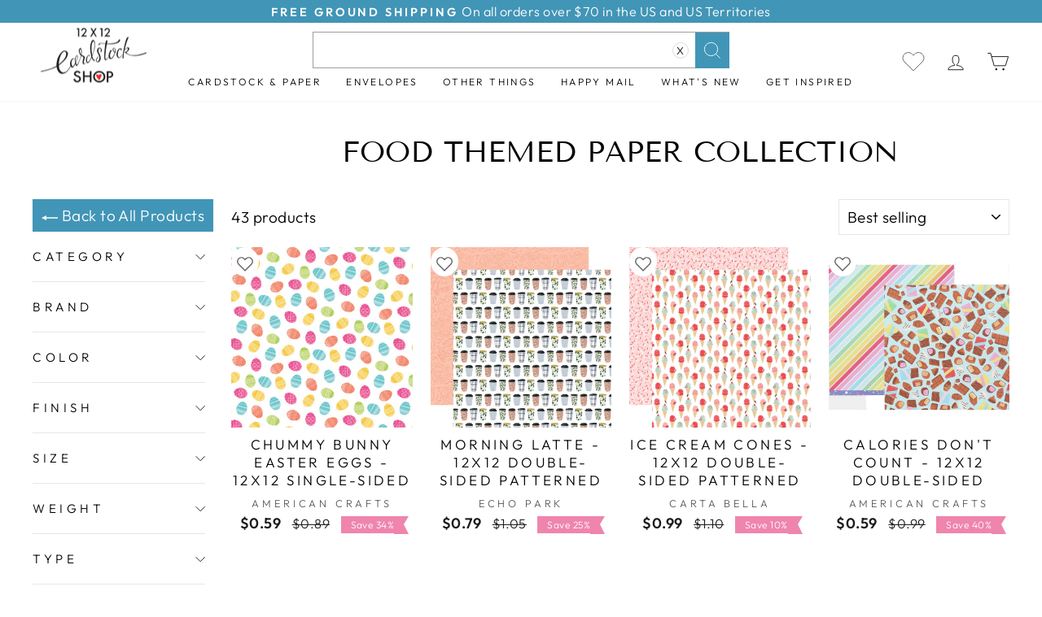

--- FILE ---
content_type: text/html; charset=utf-8
request_url: https://www.12x12cardstock.shop/collections/food-themed-paper-collection
body_size: 53605
content:
<!doctype html>
<html class="no-js" lang="en" dir="ltr">
<head>
  <meta charset="utf-8">
  <meta http-equiv="X-UA-Compatible" content="IE=edge,chrome=1">
  <meta name="viewport" content="width=device-width,initial-scale=1">
  <meta name="theme-color" content="#4195b6">
  <link rel="canonical" href="https://www.12x12cardstock.shop/collections/food-themed-paper-collection">
  <link rel="preconnect" href="https://cdn.shopify.com">
  <link rel="preconnect" href="https://fonts.shopifycdn.com">
  <link rel="dns-prefetch" href="https://productreviews.shopifycdn.com">
  <link rel="dns-prefetch" href="https://ajax.googleapis.com">
  <link rel="dns-prefetch" href="https://maps.googleapis.com">
  <link rel="dns-prefetch" href="https://maps.gstatic.com">
    
  <meta name="p:domain_verify" content="dbecc94e939b965a71b873df720ac6d6"/>
  
<link rel="shortcut icon" href="//www.12x12cardstock.shop/cdn/shop/files/Favicon_32x32_52a8abdf-1771-4c0d-9949-d5f386bce9bf_32x32.webp?v=1663745609" type="image/png" /><title>Food Themed Paper Collection
&ndash; The 12x12 Cardstock Shop
</title>
<meta name="description" content="Food themed puns are one of the latest paper craft trends. Here you&#39;ll find food related patterned paper and food shaped sprinkles for your food pun DIY projects."><meta property="og:site_name" content="The 12x12 Cardstock Shop">
  <meta property="og:url" content="https://www.12x12cardstock.shop/collections/food-themed-paper-collection">
  <meta property="og:title" content="Food Themed Paper Collection">
  <meta property="og:type" content="website">
  <meta property="og:description" content="Food themed puns are one of the latest paper craft trends. Here you&#39;ll find food related patterned paper and food shaped sprinkles for your food pun DIY projects."><meta property="og:image" content="http://www.12x12cardstock.shop/cdn/shop/files/12x12_logo_400x206_transparent_bg_c9fdafd2-620b-4d29-b2a7-2aeebeb08603.png?v=1663251872">
    <meta property="og:image:secure_url" content="https://www.12x12cardstock.shop/cdn/shop/files/12x12_logo_400x206_transparent_bg_c9fdafd2-620b-4d29-b2a7-2aeebeb08603.png?v=1663251872">
    <meta property="og:image:width" content="1200">
    <meta property="og:image:height" content="628"><meta name="twitter:site" content="@">
  <meta name="twitter:card" content="summary_large_image">
  <meta name="twitter:title" content="Food Themed Paper Collection">
  <meta name="twitter:description" content="Food themed puns are one of the latest paper craft trends. Here you&#39;ll find food related patterned paper and food shaped sprinkles for your food pun DIY projects.">
<style data-shopify>@font-face {
  font-family: "Tenor Sans";
  font-weight: 400;
  font-style: normal;
  font-display: swap;
  src: url("//www.12x12cardstock.shop/cdn/fonts/tenor_sans/tenorsans_n4.966071a72c28462a9256039d3e3dc5b0cf314f65.woff2") format("woff2"),
       url("//www.12x12cardstock.shop/cdn/fonts/tenor_sans/tenorsans_n4.2282841d948f9649ba5c3cad6ea46df268141820.woff") format("woff");
}

  @font-face {
  font-family: Outfit;
  font-weight: 300;
  font-style: normal;
  font-display: swap;
  src: url("//www.12x12cardstock.shop/cdn/fonts/outfit/outfit_n3.8c97ae4c4fac7c2ea467a6dc784857f4de7e0e37.woff2") format("woff2"),
       url("//www.12x12cardstock.shop/cdn/fonts/outfit/outfit_n3.b50a189ccde91f9bceee88f207c18c09f0b62a7b.woff") format("woff");
}


  @font-face {
  font-family: Outfit;
  font-weight: 600;
  font-style: normal;
  font-display: swap;
  src: url("//www.12x12cardstock.shop/cdn/fonts/outfit/outfit_n6.dfcbaa80187851df2e8384061616a8eaa1702fdc.woff2") format("woff2"),
       url("//www.12x12cardstock.shop/cdn/fonts/outfit/outfit_n6.88384e9fc3e36038624caccb938f24ea8008a91d.woff") format("woff");
}

  
  
</style><link href="//www.12x12cardstock.shop/cdn/shop/t/74/assets/theme.css?v=183602856380810646181759497303" rel="stylesheet" type="text/css" media="all" />
<style data-shopify>:root {
    --typeHeaderPrimary: "Tenor Sans";
    --typeHeaderFallback: sans-serif;
    --typeHeaderSize: 36px;
    --typeHeaderWeight: 400;
    --typeHeaderLineHeight: 1;
    --typeHeaderSpacing: 0.0em;

    --typeBasePrimary:Outfit;
    --typeBaseFallback:sans-serif;
    --typeBaseSize: 19px;
    --typeBaseWeight: 300;
    --typeBaseSpacing: 0.025em;
    --typeBaseLineHeight: 1.4;

    --typeCollectionTitle: 20px;

    --iconWeight: 2px;
    --iconLinecaps: miter;

    
      --buttonRadius: 0px;
    

    --colorGridOverlayOpacity: 0.1;
  }

  .placeholder-content {
    background-image: linear-gradient(100deg, #ffffff 40%, #f7f7f7 63%, #ffffff 79%);
  }</style><script>
    document.documentElement.className = document.documentElement.className.replace('no-js', 'js');

    window.theme = window.theme || {};
    theme.routes = {
      home: "/",
      cart: "/cart.js",
      cartPage: "/cart",
      cartAdd: "/cart/add.js",
      cartChange: "/cart/change.js",
      search: "/search"
    };
    theme.strings = {
      soldOut: "Sold Out",
      unavailable: "Unavailable",
      inStockLabel: "[count] items in stock, ready to ship",
      stockLabel: "Low stock - [count] items left",
      willNotShipUntil: "Ready to ship [date]",
      willBeInStockAfter: "Back in stock [date]",
      waitingForStock: "Inventory on the way",
      savePrice: "Save [saved_amount]",
      cartEmpty: "Your cart is currently empty.",
      cartTermsConfirmation: "You must agree with the terms and conditions of sales to check out",
      searchCollections: "Collections:",
      searchPages: "Pages:",
      searchArticles: "Articles:"
    };
    theme.settings = {
      dynamicVariantsEnable: true,
      cartType: "drawer",
      isCustomerTemplate: false,
      moneyFormat: "${{amount}}",
      saveType: "percent",
      productImageSize: "square",
      productImageCover: true,
      predictiveSearch: true,
      predictiveSearchType: "product",
      quickView: true,
      themeName: 'Impulse',
      themeVersion: "6.1.0"
    };
  </script>

  <script>window.performance && window.performance.mark && window.performance.mark('shopify.content_for_header.start');</script><meta name="facebook-domain-verification" content="zn7tcpee1vqnx79e19i4mcgbindpi5">
<meta name="google-site-verification" content="cx-Hf4upMqRDcCM--Q3cs0pNpmyFhRK1MSzfiSkVIBo">
<meta id="shopify-digital-wallet" name="shopify-digital-wallet" content="/17555237/digital_wallets/dialog">
<meta name="shopify-checkout-api-token" content="523aeb6ef2b75abfb923136320ddd5c4">
<meta id="in-context-paypal-metadata" data-shop-id="17555237" data-venmo-supported="false" data-environment="production" data-locale="en_US" data-paypal-v4="true" data-currency="USD">
<link rel="alternate" type="application/atom+xml" title="Feed" href="/collections/food-themed-paper-collection.atom" />
<link rel="next" href="/collections/food-themed-paper-collection?page=2">
<link rel="alternate" type="application/json+oembed" href="https://www.12x12cardstock.shop/collections/food-themed-paper-collection.oembed">
<script async="async" src="/checkouts/internal/preloads.js?locale=en-US"></script>
<link rel="preconnect" href="https://shop.app" crossorigin="anonymous">
<script async="async" src="https://shop.app/checkouts/internal/preloads.js?locale=en-US&shop_id=17555237" crossorigin="anonymous"></script>
<script id="apple-pay-shop-capabilities" type="application/json">{"shopId":17555237,"countryCode":"US","currencyCode":"USD","merchantCapabilities":["supports3DS"],"merchantId":"gid:\/\/shopify\/Shop\/17555237","merchantName":"The 12x12 Cardstock Shop","requiredBillingContactFields":["postalAddress","email","phone"],"requiredShippingContactFields":["postalAddress","email","phone"],"shippingType":"shipping","supportedNetworks":["visa","masterCard","amex","discover","elo","jcb"],"total":{"type":"pending","label":"The 12x12 Cardstock Shop","amount":"1.00"},"shopifyPaymentsEnabled":true,"supportsSubscriptions":true}</script>
<script id="shopify-features" type="application/json">{"accessToken":"523aeb6ef2b75abfb923136320ddd5c4","betas":["rich-media-storefront-analytics"],"domain":"www.12x12cardstock.shop","predictiveSearch":true,"shopId":17555237,"locale":"en"}</script>
<script>var Shopify = Shopify || {};
Shopify.shop = "12x12-cardstock.myshopify.com";
Shopify.locale = "en";
Shopify.currency = {"active":"USD","rate":"1.0"};
Shopify.country = "US";
Shopify.theme = {"name":"[Navidium] impulse-final Collection scroll fixed","id":136826028279,"schema_name":"Impulse","schema_version":"6.1.0","theme_store_id":null,"role":"main"};
Shopify.theme.handle = "null";
Shopify.theme.style = {"id":null,"handle":null};
Shopify.cdnHost = "www.12x12cardstock.shop/cdn";
Shopify.routes = Shopify.routes || {};
Shopify.routes.root = "/";</script>
<script type="module">!function(o){(o.Shopify=o.Shopify||{}).modules=!0}(window);</script>
<script>!function(o){function n(){var o=[];function n(){o.push(Array.prototype.slice.apply(arguments))}return n.q=o,n}var t=o.Shopify=o.Shopify||{};t.loadFeatures=n(),t.autoloadFeatures=n()}(window);</script>
<script>
  window.ShopifyPay = window.ShopifyPay || {};
  window.ShopifyPay.apiHost = "shop.app\/pay";
  window.ShopifyPay.redirectState = null;
</script>
<script id="shop-js-analytics" type="application/json">{"pageType":"collection"}</script>
<script defer="defer" async type="module" src="//www.12x12cardstock.shop/cdn/shopifycloud/shop-js/modules/v2/client.init-shop-cart-sync_DtuiiIyl.en.esm.js"></script>
<script defer="defer" async type="module" src="//www.12x12cardstock.shop/cdn/shopifycloud/shop-js/modules/v2/chunk.common_CUHEfi5Q.esm.js"></script>
<script type="module">
  await import("//www.12x12cardstock.shop/cdn/shopifycloud/shop-js/modules/v2/client.init-shop-cart-sync_DtuiiIyl.en.esm.js");
await import("//www.12x12cardstock.shop/cdn/shopifycloud/shop-js/modules/v2/chunk.common_CUHEfi5Q.esm.js");

  window.Shopify.SignInWithShop?.initShopCartSync?.({"fedCMEnabled":true,"windoidEnabled":true});

</script>
<script>
  window.Shopify = window.Shopify || {};
  if (!window.Shopify.featureAssets) window.Shopify.featureAssets = {};
  window.Shopify.featureAssets['shop-js'] = {"shop-cart-sync":["modules/v2/client.shop-cart-sync_DFoTY42P.en.esm.js","modules/v2/chunk.common_CUHEfi5Q.esm.js"],"init-fed-cm":["modules/v2/client.init-fed-cm_D2UNy1i2.en.esm.js","modules/v2/chunk.common_CUHEfi5Q.esm.js"],"init-shop-email-lookup-coordinator":["modules/v2/client.init-shop-email-lookup-coordinator_BQEe2rDt.en.esm.js","modules/v2/chunk.common_CUHEfi5Q.esm.js"],"shop-cash-offers":["modules/v2/client.shop-cash-offers_3CTtReFF.en.esm.js","modules/v2/chunk.common_CUHEfi5Q.esm.js","modules/v2/chunk.modal_BewljZkx.esm.js"],"shop-button":["modules/v2/client.shop-button_C6oxCjDL.en.esm.js","modules/v2/chunk.common_CUHEfi5Q.esm.js"],"init-windoid":["modules/v2/client.init-windoid_5pix8xhK.en.esm.js","modules/v2/chunk.common_CUHEfi5Q.esm.js"],"avatar":["modules/v2/client.avatar_BTnouDA3.en.esm.js"],"init-shop-cart-sync":["modules/v2/client.init-shop-cart-sync_DtuiiIyl.en.esm.js","modules/v2/chunk.common_CUHEfi5Q.esm.js"],"shop-toast-manager":["modules/v2/client.shop-toast-manager_BYv_8cH1.en.esm.js","modules/v2/chunk.common_CUHEfi5Q.esm.js"],"pay-button":["modules/v2/client.pay-button_FnF9EIkY.en.esm.js","modules/v2/chunk.common_CUHEfi5Q.esm.js"],"shop-login-button":["modules/v2/client.shop-login-button_CH1KUpOf.en.esm.js","modules/v2/chunk.common_CUHEfi5Q.esm.js","modules/v2/chunk.modal_BewljZkx.esm.js"],"init-customer-accounts-sign-up":["modules/v2/client.init-customer-accounts-sign-up_aj7QGgYS.en.esm.js","modules/v2/client.shop-login-button_CH1KUpOf.en.esm.js","modules/v2/chunk.common_CUHEfi5Q.esm.js","modules/v2/chunk.modal_BewljZkx.esm.js"],"init-shop-for-new-customer-accounts":["modules/v2/client.init-shop-for-new-customer-accounts_NbnYRf_7.en.esm.js","modules/v2/client.shop-login-button_CH1KUpOf.en.esm.js","modules/v2/chunk.common_CUHEfi5Q.esm.js","modules/v2/chunk.modal_BewljZkx.esm.js"],"init-customer-accounts":["modules/v2/client.init-customer-accounts_ppedhqCH.en.esm.js","modules/v2/client.shop-login-button_CH1KUpOf.en.esm.js","modules/v2/chunk.common_CUHEfi5Q.esm.js","modules/v2/chunk.modal_BewljZkx.esm.js"],"shop-follow-button":["modules/v2/client.shop-follow-button_CMIBBa6u.en.esm.js","modules/v2/chunk.common_CUHEfi5Q.esm.js","modules/v2/chunk.modal_BewljZkx.esm.js"],"lead-capture":["modules/v2/client.lead-capture_But0hIyf.en.esm.js","modules/v2/chunk.common_CUHEfi5Q.esm.js","modules/v2/chunk.modal_BewljZkx.esm.js"],"checkout-modal":["modules/v2/client.checkout-modal_BBxc70dQ.en.esm.js","modules/v2/chunk.common_CUHEfi5Q.esm.js","modules/v2/chunk.modal_BewljZkx.esm.js"],"shop-login":["modules/v2/client.shop-login_hM3Q17Kl.en.esm.js","modules/v2/chunk.common_CUHEfi5Q.esm.js","modules/v2/chunk.modal_BewljZkx.esm.js"],"payment-terms":["modules/v2/client.payment-terms_CAtGlQYS.en.esm.js","modules/v2/chunk.common_CUHEfi5Q.esm.js","modules/v2/chunk.modal_BewljZkx.esm.js"]};
</script>
<script>(function() {
  var isLoaded = false;
  function asyncLoad() {
    if (isLoaded) return;
    isLoaded = true;
    var urls = ["https:\/\/www.shoutout.global\/js\/shoutout_cart.js?shop=12x12-cardstock.myshopify.com","https:\/\/www.shoutout.global\/js\/shoutout_theme.js?shop=12x12-cardstock.myshopify.com","https:\/\/cdn.routeapp.io\/route-widget-shopify\/v2\/route-widget-shopify-stable-v2.min.js?shop=12x12-cardstock.myshopify.com","https:\/\/config.gorgias.chat\/bundle-loader\/01HGXMZGKFREJJJH604FC4PJAJ?source=shopify1click\u0026shop=12x12-cardstock.myshopify.com","https:\/\/cdn-app.sealsubscriptions.com\/shopify\/public\/js\/sealsubscriptions.js?shop=12x12-cardstock.myshopify.com","https:\/\/cdn.attn.tv\/12x12cardstock\/dtag.js?shop=12x12-cardstock.myshopify.com","https:\/\/customer-first-focus.b-cdn.net\/cffPCLoader_min.js?shop=12x12-cardstock.myshopify.com","https:\/\/cdn.rebuyengine.com\/onsite\/js\/rebuy.js?shop=12x12-cardstock.myshopify.com","https:\/\/omnisnippet1.com\/platforms\/shopify.js?source=scriptTag\u0026v=2025-05-15T12\u0026shop=12x12-cardstock.myshopify.com","https:\/\/geoship.spicegems.com\/js\/serve\/12x12-cardstock.myshopify.com\/v1\/index_5b0da6420b5a5c7a57cd8d5b4f72ed8fe88f4964.js?v=098098098\u0026shop=12x12-cardstock.myshopify.com"];
    for (var i = 0; i < urls.length; i++) {
      var s = document.createElement('script');
      s.type = 'text/javascript';
      s.async = true;
      s.src = urls[i];
      var x = document.getElementsByTagName('script')[0];
      x.parentNode.insertBefore(s, x);
    }
  };
  if(window.attachEvent) {
    window.attachEvent('onload', asyncLoad);
  } else {
    window.addEventListener('load', asyncLoad, false);
  }
})();</script>
<script id="__st">var __st={"a":17555237,"offset":-25200,"reqid":"a51630e3-90d2-4b3e-8b99-cb699b27e190-1766680761","pageurl":"www.12x12cardstock.shop\/collections\/food-themed-paper-collection","u":"27a55e753190","p":"collection","rtyp":"collection","rid":371011125495};</script>
<script>window.ShopifyPaypalV4VisibilityTracking = true;</script>
<script id="captcha-bootstrap">!function(){'use strict';const t='contact',e='account',n='new_comment',o=[[t,t],['blogs',n],['comments',n],[t,'customer']],c=[[e,'customer_login'],[e,'guest_login'],[e,'recover_customer_password'],[e,'create_customer']],r=t=>t.map((([t,e])=>`form[action*='/${t}']:not([data-nocaptcha='true']) input[name='form_type'][value='${e}']`)).join(','),a=t=>()=>t?[...document.querySelectorAll(t)].map((t=>t.form)):[];function s(){const t=[...o],e=r(t);return a(e)}const i='password',u='form_key',d=['recaptcha-v3-token','g-recaptcha-response','h-captcha-response',i],f=()=>{try{return window.sessionStorage}catch{return}},m='__shopify_v',_=t=>t.elements[u];function p(t,e,n=!1){try{const o=window.sessionStorage,c=JSON.parse(o.getItem(e)),{data:r}=function(t){const{data:e,action:n}=t;return t[m]||n?{data:e,action:n}:{data:t,action:n}}(c);for(const[e,n]of Object.entries(r))t.elements[e]&&(t.elements[e].value=n);n&&o.removeItem(e)}catch(o){console.error('form repopulation failed',{error:o})}}const l='form_type',E='cptcha';function T(t){t.dataset[E]=!0}const w=window,h=w.document,L='Shopify',v='ce_forms',y='captcha';let A=!1;((t,e)=>{const n=(g='f06e6c50-85a8-45c8-87d0-21a2b65856fe',I='https://cdn.shopify.com/shopifycloud/storefront-forms-hcaptcha/ce_storefront_forms_captcha_hcaptcha.v1.5.2.iife.js',D={infoText:'Protected by hCaptcha',privacyText:'Privacy',termsText:'Terms'},(t,e,n)=>{const o=w[L][v],c=o.bindForm;if(c)return c(t,g,e,D).then(n);var r;o.q.push([[t,g,e,D],n]),r=I,A||(h.body.append(Object.assign(h.createElement('script'),{id:'captcha-provider',async:!0,src:r})),A=!0)});var g,I,D;w[L]=w[L]||{},w[L][v]=w[L][v]||{},w[L][v].q=[],w[L][y]=w[L][y]||{},w[L][y].protect=function(t,e){n(t,void 0,e),T(t)},Object.freeze(w[L][y]),function(t,e,n,w,h,L){const[v,y,A,g]=function(t,e,n){const i=e?o:[],u=t?c:[],d=[...i,...u],f=r(d),m=r(i),_=r(d.filter((([t,e])=>n.includes(e))));return[a(f),a(m),a(_),s()]}(w,h,L),I=t=>{const e=t.target;return e instanceof HTMLFormElement?e:e&&e.form},D=t=>v().includes(t);t.addEventListener('submit',(t=>{const e=I(t);if(!e)return;const n=D(e)&&!e.dataset.hcaptchaBound&&!e.dataset.recaptchaBound,o=_(e),c=g().includes(e)&&(!o||!o.value);(n||c)&&t.preventDefault(),c&&!n&&(function(t){try{if(!f())return;!function(t){const e=f();if(!e)return;const n=_(t);if(!n)return;const o=n.value;o&&e.removeItem(o)}(t);const e=Array.from(Array(32),(()=>Math.random().toString(36)[2])).join('');!function(t,e){_(t)||t.append(Object.assign(document.createElement('input'),{type:'hidden',name:u})),t.elements[u].value=e}(t,e),function(t,e){const n=f();if(!n)return;const o=[...t.querySelectorAll(`input[type='${i}']`)].map((({name:t})=>t)),c=[...d,...o],r={};for(const[a,s]of new FormData(t).entries())c.includes(a)||(r[a]=s);n.setItem(e,JSON.stringify({[m]:1,action:t.action,data:r}))}(t,e)}catch(e){console.error('failed to persist form',e)}}(e),e.submit())}));const S=(t,e)=>{t&&!t.dataset[E]&&(n(t,e.some((e=>e===t))),T(t))};for(const o of['focusin','change'])t.addEventListener(o,(t=>{const e=I(t);D(e)&&S(e,y())}));const B=e.get('form_key'),M=e.get(l),P=B&&M;t.addEventListener('DOMContentLoaded',(()=>{const t=y();if(P)for(const e of t)e.elements[l].value===M&&p(e,B);[...new Set([...A(),...v().filter((t=>'true'===t.dataset.shopifyCaptcha))])].forEach((e=>S(e,t)))}))}(h,new URLSearchParams(w.location.search),n,t,e,['guest_login'])})(!0,!0)}();</script>
<script integrity="sha256-4kQ18oKyAcykRKYeNunJcIwy7WH5gtpwJnB7kiuLZ1E=" data-source-attribution="shopify.loadfeatures" defer="defer" src="//www.12x12cardstock.shop/cdn/shopifycloud/storefront/assets/storefront/load_feature-a0a9edcb.js" crossorigin="anonymous"></script>
<script crossorigin="anonymous" defer="defer" src="//www.12x12cardstock.shop/cdn/shopifycloud/storefront/assets/shopify_pay/storefront-65b4c6d7.js?v=20250812"></script>
<script data-source-attribution="shopify.dynamic_checkout.dynamic.init">var Shopify=Shopify||{};Shopify.PaymentButton=Shopify.PaymentButton||{isStorefrontPortableWallets:!0,init:function(){window.Shopify.PaymentButton.init=function(){};var t=document.createElement("script");t.src="https://www.12x12cardstock.shop/cdn/shopifycloud/portable-wallets/latest/portable-wallets.en.js",t.type="module",document.head.appendChild(t)}};
</script>
<script data-source-attribution="shopify.dynamic_checkout.buyer_consent">
  function portableWalletsHideBuyerConsent(e){var t=document.getElementById("shopify-buyer-consent"),n=document.getElementById("shopify-subscription-policy-button");t&&n&&(t.classList.add("hidden"),t.setAttribute("aria-hidden","true"),n.removeEventListener("click",e))}function portableWalletsShowBuyerConsent(e){var t=document.getElementById("shopify-buyer-consent"),n=document.getElementById("shopify-subscription-policy-button");t&&n&&(t.classList.remove("hidden"),t.removeAttribute("aria-hidden"),n.addEventListener("click",e))}window.Shopify?.PaymentButton&&(window.Shopify.PaymentButton.hideBuyerConsent=portableWalletsHideBuyerConsent,window.Shopify.PaymentButton.showBuyerConsent=portableWalletsShowBuyerConsent);
</script>
<script data-source-attribution="shopify.dynamic_checkout.cart.bootstrap">document.addEventListener("DOMContentLoaded",(function(){function t(){return document.querySelector("shopify-accelerated-checkout-cart, shopify-accelerated-checkout")}if(t())Shopify.PaymentButton.init();else{new MutationObserver((function(e,n){t()&&(Shopify.PaymentButton.init(),n.disconnect())})).observe(document.body,{childList:!0,subtree:!0})}}));
</script>
<link id="shopify-accelerated-checkout-styles" rel="stylesheet" media="screen" href="https://www.12x12cardstock.shop/cdn/shopifycloud/portable-wallets/latest/accelerated-checkout-backwards-compat.css" crossorigin="anonymous">
<style id="shopify-accelerated-checkout-cart">
        #shopify-buyer-consent {
  margin-top: 1em;
  display: inline-block;
  width: 100%;
}

#shopify-buyer-consent.hidden {
  display: none;
}

#shopify-subscription-policy-button {
  background: none;
  border: none;
  padding: 0;
  text-decoration: underline;
  font-size: inherit;
  cursor: pointer;
}

#shopify-subscription-policy-button::before {
  box-shadow: none;
}

      </style>

<script>window.performance && window.performance.mark && window.performance.mark('shopify.content_for_header.end');</script>

  <script src="//www.12x12cardstock.shop/cdn/shop/t/74/assets/vendor-scripts-v11.js" defer="defer"></script><script src="//www.12x12cardstock.shop/cdn/shop/t/74/assets/theme.js?v=135703981647310540661698302536" defer="defer"></script>
  <script src="//www.12x12cardstock.shop/cdn/shop/t/74/assets/Wishlist.js?v=172860260789187592441687757013" defer="defer"></script>
 
 





  
  
 


 
 
 
 
 
 
 
 
 
 
   
 





 
 







 
 
   
  
  






    



  
  
  
  <link rel="amphtml" href="//www.12x12cardstock.shop/apps/fireamp/collections/food-themed-paper-collection" >
  




 <!-- Bing Ads UET tag -->
<script>(function(w,d,t,r,u){var f,n,i;w[u]=w[u]||[],f=function(){var o={ti:"343110890", tm:"shpfy_ui", enableAutoSpaTracking: true};o.q=w[u],w[u]=new UET(o),w[u].push("pageLoad")},n=d.createElement(t),n.src=r,n.async=1,n.onload=n.onreadystatechange=function(){var s=this.readyState;s&&s!=="loaded"&&s!=="complete"||(f(),n.onload=n.onreadystatechange=null)},i=d.getElementsByTagName(t)[0],i.parentNode.insertBefore(n,i)})(window,document,"script","//bat.bing.com/bat.js","uetq");</script>
  
  



<!-- BEGIN MerchantWidget Code -->

<script id='merchantWidgetScript'

        src="https://www.gstatic.com/shopping/merchant/merchantwidget.js"

        defer>

</script>

<script type="text/javascript">

  merchantWidgetScript.addEventListener('load', function () {

    merchantwidget.start({

region: 'US'

   });

  });

</script>

<!-- END MerchantWidget Code -->
<meta name="google-site-verification" content="YhjoSBZpKdyQLVq9TJQr_lwRmWT40lkL2DU1mQG-_YI" />
<!-- BEGIN app block: shopify://apps/fether-frequently-bought/blocks/widget-embed/f96a0d1a-35b8-40ef-ad54-1cb7fb011e11 --><!-- BEGIN app snippet: override --><!-- END app snippet -->
<!-- BEGIN app snippet: script -->



<script>
  window._fetherStore = {
      ...(window._fetherStore || {}),
      bundleVersion: "1748324668",
      addOnVersion: "",
      offerVersion: "1731310153",
      countdownTimerVersion: "",
      stockCountdownVersion: "",
      product: {
        id: '',
        title: ``,
        handle: ``, 
        price: ``, 
        priceFormatted: ``,
        variants: []
      }, 
      cart: {
        products: []
      },
      currency: {
        code: 'USD',
        symbol: '$',
        name: 'United States Dollar'
      },
      moneyFormat: "${{amount}}",
      moneyWithCurrencyFormat: "${{amount}} USD",
      currencyCodeEnabled: "",
      isProductPage:  "" ,
      isCartPage:  "" ,
      isSearchPage:  "" ,
      isHomePage:  "" ,
      cartType: 'drawer',
      collections: []
  };
  
  function loadFT(){
    let productTempFT = null;
    

    
  }
  loadFT()
</script>
<!-- END app snippet -->
<script>
    _fetherStoreAppEmbed = true;
</script>

<!-- END app block --><!-- BEGIN app block: shopify://apps/attentive/blocks/attn-tag/8df62c72-8fe4-407e-a5b3-72132be30a0d --><script type="text/javascript" src="https://cdn.attn.tv/12x12cardstock/dtag.js?source=app-embed" defer="defer"></script>


<!-- END app block --><!-- BEGIN app block: shopify://apps/fire-amp/blocks/MLVeda_FireAMP/c5c36385-ff86-4496-b868-952ec1d9a0bc -->

  
  
  
  <link rel="amphtml" href="//www.12x12cardstock.shop/apps/fireamp/collections/food-themed-paper-collection" >
  






<!-- END app block --><script src="https://cdn.shopify.com/extensions/019b4a64-56b0-7594-9079-0cae27ba2e2a/fether-frequently-bought-148/assets/fether.js" type="text/javascript" defer="defer"></script>
<link href="https://cdn.shopify.com/extensions/019b4a64-56b0-7594-9079-0cae27ba2e2a/fether-frequently-bought-148/assets/fether.css" rel="stylesheet" type="text/css" media="all">
<script src="https://cdn.shopify.com/extensions/019b06ee-5f80-7631-8fb4-c0e3dd175c56/my-app-526/assets/productReview.js" type="text/javascript" defer="defer"></script>
<link href="https://cdn.shopify.com/extensions/019b06ee-5f80-7631-8fb4-c0e3dd175c56/my-app-526/assets/frontend.css" rel="stylesheet" type="text/css" media="all">
<link href="https://monorail-edge.shopifysvc.com" rel="dns-prefetch">
<script>(function(){if ("sendBeacon" in navigator && "performance" in window) {try {var session_token_from_headers = performance.getEntriesByType('navigation')[0].serverTiming.find(x => x.name == '_s').description;} catch {var session_token_from_headers = undefined;}var session_cookie_matches = document.cookie.match(/_shopify_s=([^;]*)/);var session_token_from_cookie = session_cookie_matches && session_cookie_matches.length === 2 ? session_cookie_matches[1] : "";var session_token = session_token_from_headers || session_token_from_cookie || "";function handle_abandonment_event(e) {var entries = performance.getEntries().filter(function(entry) {return /monorail-edge.shopifysvc.com/.test(entry.name);});if (!window.abandonment_tracked && entries.length === 0) {window.abandonment_tracked = true;var currentMs = Date.now();var navigation_start = performance.timing.navigationStart;var payload = {shop_id: 17555237,url: window.location.href,navigation_start,duration: currentMs - navigation_start,session_token,page_type: "collection"};window.navigator.sendBeacon("https://monorail-edge.shopifysvc.com/v1/produce", JSON.stringify({schema_id: "online_store_buyer_site_abandonment/1.1",payload: payload,metadata: {event_created_at_ms: currentMs,event_sent_at_ms: currentMs}}));}}window.addEventListener('pagehide', handle_abandonment_event);}}());</script>
<script id="web-pixels-manager-setup">(function e(e,d,r,n,o){if(void 0===o&&(o={}),!Boolean(null===(a=null===(i=window.Shopify)||void 0===i?void 0:i.analytics)||void 0===a?void 0:a.replayQueue)){var i,a;window.Shopify=window.Shopify||{};var t=window.Shopify;t.analytics=t.analytics||{};var s=t.analytics;s.replayQueue=[],s.publish=function(e,d,r){return s.replayQueue.push([e,d,r]),!0};try{self.performance.mark("wpm:start")}catch(e){}var l=function(){var e={modern:/Edge?\/(1{2}[4-9]|1[2-9]\d|[2-9]\d{2}|\d{4,})\.\d+(\.\d+|)|Firefox\/(1{2}[4-9]|1[2-9]\d|[2-9]\d{2}|\d{4,})\.\d+(\.\d+|)|Chrom(ium|e)\/(9{2}|\d{3,})\.\d+(\.\d+|)|(Maci|X1{2}).+ Version\/(15\.\d+|(1[6-9]|[2-9]\d|\d{3,})\.\d+)([,.]\d+|)( \(\w+\)|)( Mobile\/\w+|) Safari\/|Chrome.+OPR\/(9{2}|\d{3,})\.\d+\.\d+|(CPU[ +]OS|iPhone[ +]OS|CPU[ +]iPhone|CPU IPhone OS|CPU iPad OS)[ +]+(15[._]\d+|(1[6-9]|[2-9]\d|\d{3,})[._]\d+)([._]\d+|)|Android:?[ /-](13[3-9]|1[4-9]\d|[2-9]\d{2}|\d{4,})(\.\d+|)(\.\d+|)|Android.+Firefox\/(13[5-9]|1[4-9]\d|[2-9]\d{2}|\d{4,})\.\d+(\.\d+|)|Android.+Chrom(ium|e)\/(13[3-9]|1[4-9]\d|[2-9]\d{2}|\d{4,})\.\d+(\.\d+|)|SamsungBrowser\/([2-9]\d|\d{3,})\.\d+/,legacy:/Edge?\/(1[6-9]|[2-9]\d|\d{3,})\.\d+(\.\d+|)|Firefox\/(5[4-9]|[6-9]\d|\d{3,})\.\d+(\.\d+|)|Chrom(ium|e)\/(5[1-9]|[6-9]\d|\d{3,})\.\d+(\.\d+|)([\d.]+$|.*Safari\/(?![\d.]+ Edge\/[\d.]+$))|(Maci|X1{2}).+ Version\/(10\.\d+|(1[1-9]|[2-9]\d|\d{3,})\.\d+)([,.]\d+|)( \(\w+\)|)( Mobile\/\w+|) Safari\/|Chrome.+OPR\/(3[89]|[4-9]\d|\d{3,})\.\d+\.\d+|(CPU[ +]OS|iPhone[ +]OS|CPU[ +]iPhone|CPU IPhone OS|CPU iPad OS)[ +]+(10[._]\d+|(1[1-9]|[2-9]\d|\d{3,})[._]\d+)([._]\d+|)|Android:?[ /-](13[3-9]|1[4-9]\d|[2-9]\d{2}|\d{4,})(\.\d+|)(\.\d+|)|Mobile Safari.+OPR\/([89]\d|\d{3,})\.\d+\.\d+|Android.+Firefox\/(13[5-9]|1[4-9]\d|[2-9]\d{2}|\d{4,})\.\d+(\.\d+|)|Android.+Chrom(ium|e)\/(13[3-9]|1[4-9]\d|[2-9]\d{2}|\d{4,})\.\d+(\.\d+|)|Android.+(UC? ?Browser|UCWEB|U3)[ /]?(15\.([5-9]|\d{2,})|(1[6-9]|[2-9]\d|\d{3,})\.\d+)\.\d+|SamsungBrowser\/(5\.\d+|([6-9]|\d{2,})\.\d+)|Android.+MQ{2}Browser\/(14(\.(9|\d{2,})|)|(1[5-9]|[2-9]\d|\d{3,})(\.\d+|))(\.\d+|)|K[Aa][Ii]OS\/(3\.\d+|([4-9]|\d{2,})\.\d+)(\.\d+|)/},d=e.modern,r=e.legacy,n=navigator.userAgent;return n.match(d)?"modern":n.match(r)?"legacy":"unknown"}(),u="modern"===l?"modern":"legacy",c=(null!=n?n:{modern:"",legacy:""})[u],f=function(e){return[e.baseUrl,"/wpm","/b",e.hashVersion,"modern"===e.buildTarget?"m":"l",".js"].join("")}({baseUrl:d,hashVersion:r,buildTarget:u}),m=function(e){var d=e.version,r=e.bundleTarget,n=e.surface,o=e.pageUrl,i=e.monorailEndpoint;return{emit:function(e){var a=e.status,t=e.errorMsg,s=(new Date).getTime(),l=JSON.stringify({metadata:{event_sent_at_ms:s},events:[{schema_id:"web_pixels_manager_load/3.1",payload:{version:d,bundle_target:r,page_url:o,status:a,surface:n,error_msg:t},metadata:{event_created_at_ms:s}}]});if(!i)return console&&console.warn&&console.warn("[Web Pixels Manager] No Monorail endpoint provided, skipping logging."),!1;try{return self.navigator.sendBeacon.bind(self.navigator)(i,l)}catch(e){}var u=new XMLHttpRequest;try{return u.open("POST",i,!0),u.setRequestHeader("Content-Type","text/plain"),u.send(l),!0}catch(e){return console&&console.warn&&console.warn("[Web Pixels Manager] Got an unhandled error while logging to Monorail."),!1}}}}({version:r,bundleTarget:l,surface:e.surface,pageUrl:self.location.href,monorailEndpoint:e.monorailEndpoint});try{o.browserTarget=l,function(e){var d=e.src,r=e.async,n=void 0===r||r,o=e.onload,i=e.onerror,a=e.sri,t=e.scriptDataAttributes,s=void 0===t?{}:t,l=document.createElement("script"),u=document.querySelector("head"),c=document.querySelector("body");if(l.async=n,l.src=d,a&&(l.integrity=a,l.crossOrigin="anonymous"),s)for(var f in s)if(Object.prototype.hasOwnProperty.call(s,f))try{l.dataset[f]=s[f]}catch(e){}if(o&&l.addEventListener("load",o),i&&l.addEventListener("error",i),u)u.appendChild(l);else{if(!c)throw new Error("Did not find a head or body element to append the script");c.appendChild(l)}}({src:f,async:!0,onload:function(){if(!function(){var e,d;return Boolean(null===(d=null===(e=window.Shopify)||void 0===e?void 0:e.analytics)||void 0===d?void 0:d.initialized)}()){var d=window.webPixelsManager.init(e)||void 0;if(d){var r=window.Shopify.analytics;r.replayQueue.forEach((function(e){var r=e[0],n=e[1],o=e[2];d.publishCustomEvent(r,n,o)})),r.replayQueue=[],r.publish=d.publishCustomEvent,r.visitor=d.visitor,r.initialized=!0}}},onerror:function(){return m.emit({status:"failed",errorMsg:"".concat(f," has failed to load")})},sri:function(e){var d=/^sha384-[A-Za-z0-9+/=]+$/;return"string"==typeof e&&d.test(e)}(c)?c:"",scriptDataAttributes:o}),m.emit({status:"loading"})}catch(e){m.emit({status:"failed",errorMsg:(null==e?void 0:e.message)||"Unknown error"})}}})({shopId: 17555237,storefrontBaseUrl: "https://www.12x12cardstock.shop",extensionsBaseUrl: "https://extensions.shopifycdn.com/cdn/shopifycloud/web-pixels-manager",monorailEndpoint: "https://monorail-edge.shopifysvc.com/unstable/produce_batch",surface: "storefront-renderer",enabledBetaFlags: ["2dca8a86","a0d5f9d2"],webPixelsConfigList: [{"id":"408191223","configuration":"{\"config\":\"{\\\"pixel_id\\\":\\\"GT-5TN6LRMC\\\",\\\"target_country\\\":\\\"US\\\",\\\"gtag_events\\\":[{\\\"type\\\":\\\"view_item\\\",\\\"action_label\\\":[\\\"MC-E7KW6YN2N7\\\",\\\"MC-F8MF6BJ7KK\\\"]},{\\\"type\\\":\\\"purchase\\\",\\\"action_label\\\":[\\\"MC-E7KW6YN2N7\\\",\\\"MC-F8MF6BJ7KK\\\"]},{\\\"type\\\":\\\"page_view\\\",\\\"action_label\\\":[\\\"MC-E7KW6YN2N7\\\",\\\"MC-F8MF6BJ7KK\\\"]}],\\\"enable_monitoring_mode\\\":false}\"}","eventPayloadVersion":"v1","runtimeContext":"OPEN","scriptVersion":"b2a88bafab3e21179ed38636efcd8a93","type":"APP","apiClientId":1780363,"privacyPurposes":[],"dataSharingAdjustments":{"protectedCustomerApprovalScopes":["read_customer_address","read_customer_email","read_customer_name","read_customer_personal_data","read_customer_phone"]}},{"id":"206504183","configuration":"{\"pixel_id\":\"3491117730925699\",\"pixel_type\":\"facebook_pixel\",\"metaapp_system_user_token\":\"-\"}","eventPayloadVersion":"v1","runtimeContext":"OPEN","scriptVersion":"ca16bc87fe92b6042fbaa3acc2fbdaa6","type":"APP","apiClientId":2329312,"privacyPurposes":["ANALYTICS","MARKETING","SALE_OF_DATA"],"dataSharingAdjustments":{"protectedCustomerApprovalScopes":["read_customer_address","read_customer_email","read_customer_name","read_customer_personal_data","read_customer_phone"]}},{"id":"105251063","configuration":"{\"apiURL\":\"https:\/\/api.omnisend.com\",\"appURL\":\"https:\/\/app.omnisend.com\",\"brandID\":\"5d3752c48653ed3ed535a5a7\",\"trackingURL\":\"https:\/\/wt.omnisendlink.com\"}","eventPayloadVersion":"v1","runtimeContext":"STRICT","scriptVersion":"aa9feb15e63a302383aa48b053211bbb","type":"APP","apiClientId":186001,"privacyPurposes":["ANALYTICS","MARKETING","SALE_OF_DATA"],"dataSharingAdjustments":{"protectedCustomerApprovalScopes":["read_customer_address","read_customer_email","read_customer_name","read_customer_personal_data","read_customer_phone"]}},{"id":"99713271","configuration":"{\"env\":\"prod\"}","eventPayloadVersion":"v1","runtimeContext":"LAX","scriptVersion":"1a41e1eca09c95376c0b4a84ae3b11ef","type":"APP","apiClientId":3977633,"privacyPurposes":["ANALYTICS","MARKETING"],"dataSharingAdjustments":{"protectedCustomerApprovalScopes":["read_customer_address","read_customer_email","read_customer_name","read_customer_personal_data","read_customer_phone"]}},{"id":"56361207","configuration":"{\"tagID\":\"2613051196146\"}","eventPayloadVersion":"v1","runtimeContext":"STRICT","scriptVersion":"18031546ee651571ed29edbe71a3550b","type":"APP","apiClientId":3009811,"privacyPurposes":["ANALYTICS","MARKETING","SALE_OF_DATA"],"dataSharingAdjustments":{"protectedCustomerApprovalScopes":["read_customer_address","read_customer_email","read_customer_name","read_customer_personal_data","read_customer_phone"]}},{"id":"46465271","configuration":"{\"ti\":\"343110896\",\"endpoint\":\"https:\/\/bat.bing.com\/action\/0\"}","eventPayloadVersion":"v1","runtimeContext":"STRICT","scriptVersion":"5ee93563fe31b11d2d65e2f09a5229dc","type":"APP","apiClientId":2997493,"privacyPurposes":["ANALYTICS","MARKETING","SALE_OF_DATA"],"dataSharingAdjustments":{"protectedCustomerApprovalScopes":["read_customer_personal_data"]}},{"id":"96076023","eventPayloadVersion":"1","runtimeContext":"LAX","scriptVersion":"1","type":"CUSTOM","privacyPurposes":["ANALYTICS","MARKETING","SALE_OF_DATA"],"name":"X Pixel"},{"id":"115540215","eventPayloadVersion":"v1","runtimeContext":"LAX","scriptVersion":"1","type":"CUSTOM","privacyPurposes":["MARKETING"],"name":"Meta pixel (migrated)"},{"id":"134283511","eventPayloadVersion":"v1","runtimeContext":"LAX","scriptVersion":"1","type":"CUSTOM","privacyPurposes":["ANALYTICS"],"name":"Google Analytics tag (migrated)"},{"id":"shopify-app-pixel","configuration":"{}","eventPayloadVersion":"v1","runtimeContext":"STRICT","scriptVersion":"0450","apiClientId":"shopify-pixel","type":"APP","privacyPurposes":["ANALYTICS","MARKETING"]},{"id":"shopify-custom-pixel","eventPayloadVersion":"v1","runtimeContext":"LAX","scriptVersion":"0450","apiClientId":"shopify-pixel","type":"CUSTOM","privacyPurposes":["ANALYTICS","MARKETING"]}],isMerchantRequest: false,initData: {"shop":{"name":"The 12x12 Cardstock Shop","paymentSettings":{"currencyCode":"USD"},"myshopifyDomain":"12x12-cardstock.myshopify.com","countryCode":"US","storefrontUrl":"https:\/\/www.12x12cardstock.shop"},"customer":null,"cart":null,"checkout":null,"productVariants":[],"purchasingCompany":null},},"https://www.12x12cardstock.shop/cdn","da62cc92w68dfea28pcf9825a4m392e00d0",{"modern":"","legacy":""},{"shopId":"17555237","storefrontBaseUrl":"https:\/\/www.12x12cardstock.shop","extensionBaseUrl":"https:\/\/extensions.shopifycdn.com\/cdn\/shopifycloud\/web-pixels-manager","surface":"storefront-renderer","enabledBetaFlags":"[\"2dca8a86\", \"a0d5f9d2\"]","isMerchantRequest":"false","hashVersion":"da62cc92w68dfea28pcf9825a4m392e00d0","publish":"custom","events":"[[\"page_viewed\",{}],[\"collection_viewed\",{\"collection\":{\"id\":\"371011125495\",\"title\":\"Food Themed Paper Collection\",\"productVariants\":[{\"price\":{\"amount\":0.59,\"currencyCode\":\"USD\"},\"product\":{\"title\":\"CHUMMY BUNNY EASTER EGGS - 12x12 Single-Sided Patterned Paper - American Crafts\",\"vendor\":\"American Crafts\",\"id\":\"5852012871831\",\"untranslatedTitle\":\"CHUMMY BUNNY EASTER EGGS - 12x12 Single-Sided Patterned Paper - American Crafts\",\"url\":\"\/products\/chummy-bunny-easter-eggs-12x12-double-sided-patterned-cardstock\",\"type\":\"Patterned Paper\"},\"id\":\"36935815954583\",\"image\":{\"src\":\"\/\/www.12x12cardstock.shop\/cdn\/shop\/products\/320538_ChummyBunny_AmericanCrafts.jpg?v=1642990201\"},\"sku\":\"341394\",\"title\":\"Single\",\"untranslatedTitle\":\"Single\"},{\"price\":{\"amount\":0.79,\"currencyCode\":\"USD\"},\"product\":{\"title\":\"MORNING LATTE - 12x12 Double-Sided Patterned Paper - Echo Park\",\"vendor\":\"Echo Park\",\"id\":\"5320291418263\",\"untranslatedTitle\":\"MORNING LATTE - 12x12 Double-Sided Patterned Paper - Echo Park\",\"url\":\"\/products\/echo-park-morning-latte-12x12-double-sided-patterned-paper\",\"type\":\"Patterned Paper\"},\"id\":\"34782693884055\",\"image\":{\"src\":\"\/\/www.12x12cardstock.shop\/cdn\/shop\/files\/CF230013_Morning_Latte__97812.jpg?v=1731888193\"},\"sku\":\"CF230013\",\"title\":\"Single\",\"untranslatedTitle\":\"Single\"},{\"price\":{\"amount\":0.99,\"currencyCode\":\"USD\"},\"product\":{\"title\":\"ICE CREAM CONES - 12x12 Double-Sided Patterned Paper - Carta Bella\",\"vendor\":\"Carta Bella\",\"id\":\"7882362487031\",\"untranslatedTitle\":\"ICE CREAM CONES - 12x12 Double-Sided Patterned Paper - Carta Bella\",\"url\":\"\/products\/ice-cream-cones-12x12-double-sided-patterned-paper-carta-bella\",\"type\":\"Patterned Paper\"},\"id\":\"43722434511095\",\"image\":{\"src\":\"\/\/www.12x12cardstock.shop\/cdn\/shop\/products\/CBMV194009_Ice_Cream_Cones_1.jpg?v=1674769969\"},\"sku\":\"CBMV294009\",\"title\":\"Single\",\"untranslatedTitle\":\"Single\"},{\"price\":{\"amount\":0.59,\"currencyCode\":\"USD\"},\"product\":{\"title\":\"CALORIES DON'T COUNT  - 12x12 Double-Sided Patterned Paper - American Crafts\",\"vendor\":\"American Crafts\",\"id\":\"6450525241495\",\"untranslatedTitle\":\"CALORIES DON'T COUNT  - 12x12 Double-Sided Patterned Paper - American Crafts\",\"url\":\"\/products\/calories-dont-count-12x12-double-sided-patterned-paper-american-crafts\",\"type\":\"Patterned Paper\"},\"id\":\"39117455622295\",\"image\":{\"src\":\"\/\/www.12x12cardstock.shop\/cdn\/shop\/products\/351847_CaloriesDon_tCount_WildCard_AB.jpg?v=1613247785\"},\"sku\":\"351847\",\"title\":\"Single\",\"untranslatedTitle\":\"Single\"},{\"price\":{\"amount\":0.59,\"currencyCode\":\"USD\"},\"product\":{\"title\":\"TINY TEAPOTS - 12x12 Double-Sided Patterned Paper - Echo Park\",\"vendor\":\"Echo Park\",\"id\":\"5320370552983\",\"untranslatedTitle\":\"TINY TEAPOTS - 12x12 Double-Sided Patterned Paper - Echo Park\",\"url\":\"\/products\/echo-park-tiny-teapots-12x12-double-sided-patterned-paper\",\"type\":\"Patterned Paper\"},\"id\":\"34783236718743\",\"image\":{\"src\":\"\/\/www.12x12cardstock.shop\/cdn\/shop\/products\/PC103009_Tiny_Teapots_12x12cardstock_EchoParkPaperCo..jpg?v=1593402586\"},\"sku\":\"PC103009\",\"title\":\"Single\",\"untranslatedTitle\":\"Single\"},{\"price\":{\"amount\":4.99,\"currencyCode\":\"USD\"},\"product\":{\"title\":\"SWEET CORN Shape Sprinkles - Self-Adhesive Enamel Shapes - Doodlebug Design\",\"vendor\":\"Doodlebug Design\",\"id\":\"6608133193879\",\"untranslatedTitle\":\"SWEET CORN Shape Sprinkles - Self-Adhesive Enamel Shapes - Doodlebug Design\",\"url\":\"\/products\/so-corny-shape-sprinkles-self-adhesive-enamel-shapes-doodlebug-design\",\"type\":\"Embellishments\"},\"id\":\"39526566101143\",\"image\":{\"src\":\"\/\/www.12x12cardstock.shop\/cdn\/shop\/products\/6938.jpg?v=1665852534\"},\"sku\":\"DD-7848\",\"title\":\"Default Title\",\"untranslatedTitle\":\"Default Title\"},{\"price\":{\"amount\":0.49,\"currencyCode\":\"USD\"},\"product\":{\"title\":\"SCATTERED DONUTS - 12x12 Single-Sided Patterned Paper - American Crafts\",\"vendor\":\"American Crafts\",\"id\":\"7475675922679\",\"untranslatedTitle\":\"SCATTERED DONUTS - 12x12 Single-Sided Patterned Paper - American Crafts\",\"url\":\"\/products\/scattered-donuts-12x12-single-sided-patterned-paper-american-crafts\",\"type\":\"Patterned Paper\"},\"id\":\"42162234917111\",\"image\":{\"src\":\"\/\/www.12x12cardstock.shop\/cdn\/shop\/products\/320510_scattereddonuts_AC.jpg?v=1644297385\"},\"sku\":\"320510\",\"title\":\"Single\",\"untranslatedTitle\":\"Single\"},{\"price\":{\"amount\":15.49,\"currencyCode\":\"USD\"},\"product\":{\"title\":\"ON THE FARM 12x12 Collection Kit - Carta Bella\",\"vendor\":\"Carta Bella\",\"id\":\"5252915396759\",\"untranslatedTitle\":\"ON THE FARM 12x12 Collection Kit - Carta Bella\",\"url\":\"\/products\/carta-bella-country-kitchen-12x12-collection-kit\",\"type\":\"Collection Kit\"},\"id\":\"34514902089879\",\"image\":{\"src\":\"\/\/www.12x12cardstock.shop\/cdn\/shop\/files\/CBOTF422016_On_The_Farm_Collection_Kit__25371.jpg?v=1748918911\"},\"sku\":\"CBOTF422016\",\"title\":\"Collection Kit\",\"untranslatedTitle\":\"Collection Kit\"},{\"price\":{\"amount\":16.49,\"currencyCode\":\"USD\"},\"product\":{\"title\":\"COFFEE SHOP 12x12 Collection Kit - Carta Bella\",\"vendor\":\"Carta Bella\",\"id\":\"5583860400279\",\"untranslatedTitle\":\"COFFEE SHOP 12x12 Collection Kit - Carta Bella\",\"url\":\"\/products\/coffee-shop-12x12-collection-kit-carta-bella\",\"type\":\"Collection Kit\"},\"id\":\"35865450905751\",\"image\":{\"src\":\"\/\/www.12x12cardstock.shop\/cdn\/shop\/files\/CBCS446016_Coffee_Shop_Collection_Kit__91527.jpg?v=1757263144\"},\"sku\":\"CBCS446016\",\"title\":\"Collection Kit\",\"untranslatedTitle\":\"Collection Kit\"},{\"price\":{\"amount\":2.5,\"currencyCode\":\"USD\"},\"product\":{\"title\":\"FOOD Mixed Shaker Bits - 12x12 Cardstock Shop\",\"vendor\":\"12x12 Cardstock Shop\",\"id\":\"9556293124343\",\"untranslatedTitle\":\"FOOD Mixed Shaker Bits - 12x12 Cardstock Shop\",\"url\":\"\/products\/food-mixed-shaker-bits-12x12-cardstock-shop\",\"type\":\"Embellishments\"},\"id\":\"49230159347959\",\"image\":{\"src\":\"\/\/www.12x12cardstock.shop\/cdn\/shop\/files\/shakerbitsfoodtray.jpg?v=1731531118\"},\"sku\":\"SHKR-FOOD\",\"title\":\"Default Title\",\"untranslatedTitle\":\"Default Title\"},{\"price\":{\"amount\":0.99,\"currencyCode\":\"USD\"},\"product\":{\"title\":\"LEAVES - 12x12 Patterned Cardstock - Carta Bella\",\"vendor\":\"Carta Bella\",\"id\":\"7712741458167\",\"untranslatedTitle\":\"LEAVES - 12x12 Patterned Cardstock - Carta Bella\",\"url\":\"\/products\/dino-dot-12x12-patterned-cardstock-carta-bella\",\"type\":\"Patterned Paper\"},\"id\":\"43034525106423\",\"image\":{\"src\":\"\/\/www.12x12cardstock.shop\/cdn\/shop\/files\/CBHEA122004_Leaves__77419.jpg?v=1727998558\"},\"sku\":\"CBHEA122004\",\"title\":\"Single\",\"untranslatedTitle\":\"Single\"},{\"price\":{\"amount\":0.99,\"currencyCode\":\"USD\"},\"product\":{\"title\":\"EGGS-TRA - 12x12 Double-Sided Patterned Paper - Echo Park\",\"vendor\":\"Echo Park\",\"id\":\"7895186669815\",\"untranslatedTitle\":\"EGGS-TRA - 12x12 Double-Sided Patterned Paper - Echo Park\",\"url\":\"\/products\/eggs-tra-12x12-double-sided-patterned-paper-echo-park\",\"type\":\"Patterned Paper\"},\"id\":\"43761139024119\",\"image\":{\"src\":\"\/\/www.12x12cardstock.shop\/cdn\/shop\/products\/IET300002-Eggs-Tra.jpg?v=1677086589\"},\"sku\":\"IET300002\",\"title\":\"Single\",\"untranslatedTitle\":\"Single\"},{\"price\":{\"amount\":4.99,\"currencyCode\":\"USD\"},\"product\":{\"title\":\"COLORED EGGS Shape Sprinkles - Self-Adhesive Enamel Shapes - Doodlebug Design\",\"vendor\":\"Doodlebug Design\",\"id\":\"8086802596087\",\"untranslatedTitle\":\"COLORED EGGS Shape Sprinkles - Self-Adhesive Enamel Shapes - Doodlebug Design\",\"url\":\"\/products\/colored-eggs-shape-sprinkles-self-adhesive-enamel-shapes-doodlebug-design\",\"type\":\"Embellishments\"},\"id\":\"44341203402999\",\"image\":{\"src\":\"\/\/www.12x12cardstock.shop\/cdn\/shop\/files\/db-8427.jpg?v=1707868301\"},\"sku\":\"DD-8427\",\"title\":\"Default Title\",\"untranslatedTitle\":\"Default Title\"},{\"price\":{\"amount\":0.59,\"currencyCode\":\"USD\"},\"product\":{\"title\":\"SUMMER VACATION - 12x12 Double-Sided Patterned Paper - Echo Park\",\"vendor\":\"Echo Park\",\"id\":\"7971472572663\",\"untranslatedTitle\":\"SUMMER VACATION - 12x12 Double-Sided Patterned Paper - Echo Park\",\"url\":\"\/products\/summer-vacation-12x12-double-sided-patterned-paper-echo-park\",\"type\":\"Patterned Paper\"},\"id\":\"43990563094775\",\"image\":{\"src\":\"\/\/www.12x12cardstock.shop\/cdn\/shop\/files\/DR126011_Summer_Vacation__23644.jpg?v=1695083855\"},\"sku\":\"DR126011\",\"title\":\"Single\",\"untranslatedTitle\":\"Single\"},{\"price\":{\"amount\":0.99,\"currencyCode\":\"USD\"},\"product\":{\"title\":\"LEMONS - 12x12 Double-Sided Patterned Paper - Echo Park\",\"vendor\":\"Echo Park\",\"id\":\"7974484803831\",\"untranslatedTitle\":\"LEMONS - 12x12 Double-Sided Patterned Paper - Echo Park\",\"url\":\"\/products\/lemons-12x12-double-sided-patterned-paper-echo-park\",\"type\":\"Patterned Paper\"},\"id\":\"43999407636727\",\"image\":{\"src\":\"\/\/www.12x12cardstock.shop\/cdn\/shop\/files\/SOS241011_Lemons__92349.jpg?v=1696096647\"},\"sku\":\"SOS241011\",\"title\":\"Single\",\"untranslatedTitle\":\"Single\"},{\"price\":{\"amount\":0.99,\"currencyCode\":\"USD\"},\"product\":{\"title\":\"BUNNIES AND BASKETS 4X4 JOURNALING CARDS - 12x12 Double-Sided Patterned Paper - Echo Park\",\"vendor\":\"Echo Park\",\"id\":\"7483637825783\",\"untranslatedTitle\":\"BUNNIES AND BASKETS 4X4 JOURNALING CARDS - 12x12 Double-Sided Patterned Paper - Echo Park\",\"url\":\"\/products\/bunnies-and-baskets-4x4-journaling-cards-12x12-double-sided-patterned-paper-echo-park\",\"type\":\"Patterned Paper\"},\"id\":\"42206309089527\",\"image\":{\"src\":\"\/\/www.12x12cardstock.shop\/cdn\/shop\/files\/BUB412005_4x4_Journaling_Cards__17563.jpg?v=1736303725\"},\"sku\":\"BUB412005\",\"title\":\"Single\",\"untranslatedTitle\":\"Single\"},{\"price\":{\"amount\":4.99,\"currencyCode\":\"USD\"},\"product\":{\"title\":\"SWEET GIRL Shape Sprinkles - Self-Adhesive Enamel Shapes - Doodlebug Design\",\"vendor\":\"Doodlebug Design\",\"id\":\"7904706101495\",\"untranslatedTitle\":\"SWEET GIRL Shape Sprinkles - Self-Adhesive Enamel Shapes - Doodlebug Design\",\"url\":\"\/products\/sweet-girl-shape-sprinkles-self-adhesive-enamel-shapes-doodlebug-design\",\"type\":\"Embellishments\"},\"id\":\"43787728617719\",\"image\":{\"src\":\"\/\/www.12x12cardstock.shop\/cdn\/shop\/products\/6623_sweet_girl_sprinkles.jpg?v=1678904397\"},\"sku\":\"DD-6623\",\"title\":\"Default Title\",\"untranslatedTitle\":\"Default Title\"},{\"price\":{\"amount\":10.99,\"currencyCode\":\"USD\"},\"product\":{\"title\":\"SUNFLOWER MARKET 12x12 Collection Kit - Carta Bella\",\"vendor\":\"Carta Bella\",\"id\":\"7587937878263\",\"untranslatedTitle\":\"SUNFLOWER MARKET 12x12 Collection Kit - Carta Bella\",\"url\":\"\/products\/sunflower-market-12x12-collection-kit-carta-bella\",\"type\":\"Collection Kit\"},\"id\":\"42644229161207\",\"image\":{\"src\":\"\/\/www.12x12cardstock.shop\/cdn\/shop\/products\/CBSUN144016_Sunflower_Market_Collection_Kit.jpg?v=1649626489\"},\"sku\":\"CBSUN144016\",\"title\":\"Collection Kit\",\"untranslatedTitle\":\"Collection Kit\"},{\"price\":{\"amount\":4.99,\"currencyCode\":\"USD\"},\"product\":{\"title\":\"APPLE A DAY Shape Sprinkles - Self-Adhesive Enamel Shapes - Doodlebug Design\",\"vendor\":\"Doodlebug Design\",\"id\":\"6608276127895\",\"untranslatedTitle\":\"APPLE A DAY Shape Sprinkles - Self-Adhesive Enamel Shapes - Doodlebug Design\",\"url\":\"\/products\/apple-a-day-shape-sprinkles-self-adhesive-enamel-shapes-doodlebug-design\",\"type\":\"Embellishments\"},\"id\":\"39526879330455\",\"image\":{\"src\":\"\/\/www.12x12cardstock.shop\/cdn\/shop\/files\/6355_apple_a_day_sprinkles.jpg?v=1730682722\"},\"sku\":\"DD-6355\",\"title\":\"Default Title\",\"untranslatedTitle\":\"Default Title\"},{\"price\":{\"amount\":4.99,\"currencyCode\":\"USD\"},\"product\":{\"title\":\"BITTY BEANS Shape Sprinkles - Self-Adhesive Enamel Shapes - Doodlebug Design\",\"vendor\":\"Doodlebug Design\",\"id\":\"8086806495479\",\"untranslatedTitle\":\"BITTY BEANS Shape Sprinkles - Self-Adhesive Enamel Shapes - Doodlebug Design\",\"url\":\"\/products\/bitty-beans-shape-sprinkles-self-adhesive-enamel-shapes-doodlebug-design\",\"type\":\"Embellishments\"},\"id\":\"44341242364151\",\"image\":{\"src\":\"\/\/www.12x12cardstock.shop\/cdn\/shop\/files\/db-8428.jpg?v=1707868777\"},\"sku\":\"DD-8428\",\"title\":\"Default Title\",\"untranslatedTitle\":\"Default Title\"},{\"price\":{\"amount\":4.99,\"currencyCode\":\"USD\"},\"product\":{\"title\":\"TRICK-OR-TREAT Shape Sprinkles - Self-Adhesive Enamel Shapes - Doodlebug Design\",\"vendor\":\"Doodlebug Design\",\"id\":\"7904756596983\",\"untranslatedTitle\":\"TRICK-OR-TREAT Shape Sprinkles - Self-Adhesive Enamel Shapes - Doodlebug Design\",\"url\":\"\/products\/trick-or-treat-shape-sprinkles-self-adhesive-enamel-shapes-doodlebug-design\",\"type\":\"Embellishments\"},\"id\":\"43788013338871\",\"image\":{\"src\":\"\/\/www.12x12cardstock.shop\/cdn\/shop\/products\/7849_trick_or_treat_shapes.jpg?v=1678912090\"},\"sku\":\"DD-7849\",\"title\":\"Default Title\",\"untranslatedTitle\":\"Default Title\"},{\"price\":{\"amount\":10.99,\"currencyCode\":\"USD\"},\"product\":{\"title\":\"FARM TO TABLE 12x12 Collection Kit - Carta Bella\",\"vendor\":\"Carta Bella\",\"id\":\"7213563379863\",\"untranslatedTitle\":\"FARM TO TABLE 12x12 Collection Kit - Carta Bella\",\"url\":\"\/products\/farm-to-table-12x12-collection-kit-carta-bella\",\"type\":\"Collection Kit\"},\"id\":\"41180100722839\",\"image\":{\"src\":\"\/\/www.12x12cardstock.shop\/cdn\/shop\/products\/CBFT127016_FarmtoTable_CollectionKit.jpg?v=1633890848\"},\"sku\":\"CBFT127016\",\"title\":\"Collection Kit\",\"untranslatedTitle\":\"Collection Kit\"},{\"price\":{\"amount\":4.99,\"currencyCode\":\"USD\"},\"product\":{\"title\":\"BAKE ME HAPPY Shape Sprinkles - Self-Adhesive Enamel Shapes - Doodlebug Design\",\"vendor\":\"Doodlebug Design\",\"id\":\"7883578343671\",\"untranslatedTitle\":\"BAKE ME HAPPY Shape Sprinkles - Self-Adhesive Enamel Shapes - Doodlebug Design\",\"url\":\"\/products\/bake-me-happy-shape-sprinkles-self-adhesive-enamel-shapes-doodlebug-design\",\"type\":\"Embellishments\"},\"id\":\"43727862366455\",\"image\":{\"src\":\"\/\/www.12x12cardstock.shop\/cdn\/shop\/products\/7089_bake_me_happy.jpg?v=1674938144\"},\"sku\":\"DD-7089\",\"title\":\"Default Title\",\"untranslatedTitle\":\"Default Title\"},{\"price\":{\"amount\":0.95,\"currencyCode\":\"USD\"},\"product\":{\"title\":\"MAKE-A-WISH - 12x12 Double-Sided Patterned Paper - Echo Park\",\"vendor\":\"Echo Park\",\"id\":\"8039743979767\",\"untranslatedTitle\":\"MAKE-A-WISH - 12x12 Double-Sided Patterned Paper - Echo Park\",\"url\":\"\/products\/make-a-wish-12x12-double-sided-patterned-paper-echo-park-1\",\"type\":\"Patterned Paper\"},\"id\":\"44159110709495\",\"image\":{\"src\":\"\/\/www.12x12cardstock.shop\/cdn\/shop\/files\/sw8503_make_a_wish.jpg?v=1700757169\"},\"sku\":\"SW8503\",\"title\":\"Single\",\"untranslatedTitle\":\"Single\"},{\"price\":{\"amount\":0.99,\"currencyCode\":\"USD\"},\"product\":{\"title\":\"WELCOME EASTER 4X4 JOURNALING CARDS - 12x12 Double-Sided Patterned Paper - Echo Park\",\"vendor\":\"Echo Park\",\"id\":\"8070741459191\",\"untranslatedTitle\":\"WELCOME EASTER 4X4 JOURNALING CARDS - 12x12 Double-Sided Patterned Paper - Echo Park\",\"url\":\"\/products\/welcome-easter-4x4-journaling-cards-12x12-double-sided-patterned-paper-echo-park\",\"type\":\"Patterned Paper\"},\"id\":\"44274658050295\",\"image\":{\"src\":\"\/\/www.12x12cardstock.shop\/cdn\/shop\/files\/WEE236008_4x4_Journaling_Cards__53200.jpg?v=1705780940\"},\"sku\":\"WEE236008\",\"title\":\"Single\",\"untranslatedTitle\":\"Single\"},{\"price\":{\"amount\":0.59,\"currencyCode\":\"USD\"},\"product\":{\"title\":\"SUMMER DREAMS MULTI JOURNALING CARDS - 12x12 Double-Sided Patterned Paper - Echo Park\",\"vendor\":\"Echo Park\",\"id\":\"7971479027959\",\"untranslatedTitle\":\"SUMMER DREAMS MULTI JOURNALING CARDS - 12x12 Double-Sided Patterned Paper - Echo Park\",\"url\":\"\/products\/summer-dreams-multi-journaling-cards-12x12-double-sided-patterned-paper-echo-park\",\"type\":\"Patterned Paper\"},\"id\":\"43990600712439\",\"image\":{\"src\":\"\/\/www.12x12cardstock.shop\/cdn\/shop\/files\/DR126012_Multi_Journaling_Cards.jpg?v=1695086989\"},\"sku\":\"DR126012\",\"title\":\"Single\",\"untranslatedTitle\":\"Single\"},{\"price\":{\"amount\":14.99,\"currencyCode\":\"USD\"},\"product\":{\"title\":\"HOMEMADE 12x12 Collection Kit - Carta Bella\",\"vendor\":\"Carta Bella\",\"id\":\"7895180574967\",\"untranslatedTitle\":\"HOMEMADE 12x12 Collection Kit - Carta Bella\",\"url\":\"\/products\/homemade-12x12-collection-kit-carta-bella\",\"type\":\"Collection Kit\"},\"id\":\"43761119920375\",\"image\":{\"src\":\"\/\/www.12x12cardstock.shop\/cdn\/shop\/products\/CBH158016_Homemade_Collection_Kit.jpg?v=1677086139\"},\"sku\":\"CBH158016\",\"title\":\"Collection Kit\",\"untranslatedTitle\":\"Collection Kit\"},{\"price\":{\"amount\":0.59,\"currencyCode\":\"USD\"},\"product\":{\"title\":\"SUMMER 4X6 JOURNALING CARDS - 12x12 Double-Sided Patterned Paper - Echo Park\",\"vendor\":\"Echo Park\",\"id\":\"7658225959159\",\"untranslatedTitle\":\"SUMMER 4X6 JOURNALING CARDS - 12x12 Double-Sided Patterned Paper - Echo Park\",\"url\":\"\/products\/4x6-journaling-cards-12x12-double-sided-patterned-paper-echo-park-1\",\"type\":\"Patterned Paper\"},\"id\":\"42862880555255\",\"image\":{\"src\":\"\/\/www.12x12cardstock.shop\/cdn\/shop\/products\/GDS149004_4x6_Journaling_Cards_EP.webp?v=1653956115\"},\"sku\":\"GDS149004\",\"title\":\"Single\",\"untranslatedTitle\":\"Single\"}]}}]]"});</script><script>
  window.ShopifyAnalytics = window.ShopifyAnalytics || {};
  window.ShopifyAnalytics.meta = window.ShopifyAnalytics.meta || {};
  window.ShopifyAnalytics.meta.currency = 'USD';
  var meta = {"products":[{"id":5852012871831,"gid":"gid:\/\/shopify\/Product\/5852012871831","vendor":"American Crafts","type":"Patterned Paper","handle":"chummy-bunny-easter-eggs-12x12-double-sided-patterned-cardstock","variants":[{"id":36935815954583,"price":59,"name":"CHUMMY BUNNY EASTER EGGS - 12x12 Single-Sided Patterned Paper - American Crafts - Single","public_title":"Single","sku":"341394"}],"remote":false},{"id":5320291418263,"gid":"gid:\/\/shopify\/Product\/5320291418263","vendor":"Echo Park","type":"Patterned Paper","handle":"echo-park-morning-latte-12x12-double-sided-patterned-paper","variants":[{"id":34782693884055,"price":79,"name":"MORNING LATTE - 12x12 Double-Sided Patterned Paper - Echo Park - Single","public_title":"Single","sku":"CF230013"}],"remote":false},{"id":7882362487031,"gid":"gid:\/\/shopify\/Product\/7882362487031","vendor":"Carta Bella","type":"Patterned Paper","handle":"ice-cream-cones-12x12-double-sided-patterned-paper-carta-bella","variants":[{"id":43722434511095,"price":99,"name":"ICE CREAM CONES - 12x12 Double-Sided Patterned Paper - Carta Bella - Single","public_title":"Single","sku":"CBMV294009"}],"remote":false},{"id":6450525241495,"gid":"gid:\/\/shopify\/Product\/6450525241495","vendor":"American Crafts","type":"Patterned Paper","handle":"calories-dont-count-12x12-double-sided-patterned-paper-american-crafts","variants":[{"id":39117455622295,"price":59,"name":"CALORIES DON'T COUNT  - 12x12 Double-Sided Patterned Paper - American Crafts - Single","public_title":"Single","sku":"351847"}],"remote":false},{"id":5320370552983,"gid":"gid:\/\/shopify\/Product\/5320370552983","vendor":"Echo Park","type":"Patterned Paper","handle":"echo-park-tiny-teapots-12x12-double-sided-patterned-paper","variants":[{"id":34783236718743,"price":59,"name":"TINY TEAPOTS - 12x12 Double-Sided Patterned Paper - Echo Park - Single","public_title":"Single","sku":"PC103009"}],"remote":false},{"id":6608133193879,"gid":"gid:\/\/shopify\/Product\/6608133193879","vendor":"Doodlebug Design","type":"Embellishments","handle":"so-corny-shape-sprinkles-self-adhesive-enamel-shapes-doodlebug-design","variants":[{"id":39526566101143,"price":499,"name":"SWEET CORN Shape Sprinkles - Self-Adhesive Enamel Shapes - Doodlebug Design","public_title":null,"sku":"DD-7848"}],"remote":false},{"id":7475675922679,"gid":"gid:\/\/shopify\/Product\/7475675922679","vendor":"American Crafts","type":"Patterned Paper","handle":"scattered-donuts-12x12-single-sided-patterned-paper-american-crafts","variants":[{"id":42162234917111,"price":49,"name":"SCATTERED DONUTS - 12x12 Single-Sided Patterned Paper - American Crafts - Single","public_title":"Single","sku":"320510"}],"remote":false},{"id":5252915396759,"gid":"gid:\/\/shopify\/Product\/5252915396759","vendor":"Carta Bella","type":"Collection Kit","handle":"carta-bella-country-kitchen-12x12-collection-kit","variants":[{"id":34514902089879,"price":1549,"name":"ON THE FARM 12x12 Collection Kit - Carta Bella - Collection Kit","public_title":"Collection Kit","sku":"CBOTF422016"}],"remote":false},{"id":5583860400279,"gid":"gid:\/\/shopify\/Product\/5583860400279","vendor":"Carta Bella","type":"Collection Kit","handle":"coffee-shop-12x12-collection-kit-carta-bella","variants":[{"id":35865450905751,"price":1649,"name":"COFFEE SHOP 12x12 Collection Kit - Carta Bella - Collection Kit","public_title":"Collection Kit","sku":"CBCS446016"}],"remote":false},{"id":9556293124343,"gid":"gid:\/\/shopify\/Product\/9556293124343","vendor":"12x12 Cardstock Shop","type":"Embellishments","handle":"food-mixed-shaker-bits-12x12-cardstock-shop","variants":[{"id":49230159347959,"price":250,"name":"FOOD Mixed Shaker Bits - 12x12 Cardstock Shop","public_title":null,"sku":"SHKR-FOOD"}],"remote":false},{"id":7712741458167,"gid":"gid:\/\/shopify\/Product\/7712741458167","vendor":"Carta Bella","type":"Patterned Paper","handle":"dino-dot-12x12-patterned-cardstock-carta-bella","variants":[{"id":43034525106423,"price":99,"name":"LEAVES - 12x12 Patterned Cardstock - Carta Bella - Single","public_title":"Single","sku":"CBHEA122004"}],"remote":false},{"id":7895186669815,"gid":"gid:\/\/shopify\/Product\/7895186669815","vendor":"Echo Park","type":"Patterned Paper","handle":"eggs-tra-12x12-double-sided-patterned-paper-echo-park","variants":[{"id":43761139024119,"price":99,"name":"EGGS-TRA - 12x12 Double-Sided Patterned Paper - Echo Park - Single","public_title":"Single","sku":"IET300002"}],"remote":false},{"id":8086802596087,"gid":"gid:\/\/shopify\/Product\/8086802596087","vendor":"Doodlebug Design","type":"Embellishments","handle":"colored-eggs-shape-sprinkles-self-adhesive-enamel-shapes-doodlebug-design","variants":[{"id":44341203402999,"price":499,"name":"COLORED EGGS Shape Sprinkles - Self-Adhesive Enamel Shapes - Doodlebug Design","public_title":null,"sku":"DD-8427"}],"remote":false},{"id":7971472572663,"gid":"gid:\/\/shopify\/Product\/7971472572663","vendor":"Echo Park","type":"Patterned Paper","handle":"summer-vacation-12x12-double-sided-patterned-paper-echo-park","variants":[{"id":43990563094775,"price":59,"name":"SUMMER VACATION - 12x12 Double-Sided Patterned Paper - Echo Park - Single","public_title":"Single","sku":"DR126011"}],"remote":false},{"id":7974484803831,"gid":"gid:\/\/shopify\/Product\/7974484803831","vendor":"Echo Park","type":"Patterned Paper","handle":"lemons-12x12-double-sided-patterned-paper-echo-park","variants":[{"id":43999407636727,"price":99,"name":"LEMONS - 12x12 Double-Sided Patterned Paper - Echo Park - Single","public_title":"Single","sku":"SOS241011"}],"remote":false},{"id":7483637825783,"gid":"gid:\/\/shopify\/Product\/7483637825783","vendor":"Echo Park","type":"Patterned Paper","handle":"bunnies-and-baskets-4x4-journaling-cards-12x12-double-sided-patterned-paper-echo-park","variants":[{"id":42206309089527,"price":99,"name":"BUNNIES AND BASKETS 4X4 JOURNALING CARDS - 12x12 Double-Sided Patterned Paper - Echo Park - Single","public_title":"Single","sku":"BUB412005"}],"remote":false},{"id":7904706101495,"gid":"gid:\/\/shopify\/Product\/7904706101495","vendor":"Doodlebug Design","type":"Embellishments","handle":"sweet-girl-shape-sprinkles-self-adhesive-enamel-shapes-doodlebug-design","variants":[{"id":43787728617719,"price":499,"name":"SWEET GIRL Shape Sprinkles - Self-Adhesive Enamel Shapes - Doodlebug Design","public_title":null,"sku":"DD-6623"}],"remote":false},{"id":7587937878263,"gid":"gid:\/\/shopify\/Product\/7587937878263","vendor":"Carta Bella","type":"Collection Kit","handle":"sunflower-market-12x12-collection-kit-carta-bella","variants":[{"id":42644229161207,"price":1099,"name":"SUNFLOWER MARKET 12x12 Collection Kit - Carta Bella - Collection Kit","public_title":"Collection Kit","sku":"CBSUN144016"}],"remote":false},{"id":6608276127895,"gid":"gid:\/\/shopify\/Product\/6608276127895","vendor":"Doodlebug Design","type":"Embellishments","handle":"apple-a-day-shape-sprinkles-self-adhesive-enamel-shapes-doodlebug-design","variants":[{"id":39526879330455,"price":499,"name":"APPLE A DAY Shape Sprinkles - Self-Adhesive Enamel Shapes - Doodlebug Design","public_title":null,"sku":"DD-6355"}],"remote":false},{"id":8086806495479,"gid":"gid:\/\/shopify\/Product\/8086806495479","vendor":"Doodlebug Design","type":"Embellishments","handle":"bitty-beans-shape-sprinkles-self-adhesive-enamel-shapes-doodlebug-design","variants":[{"id":44341242364151,"price":499,"name":"BITTY BEANS Shape Sprinkles - Self-Adhesive Enamel Shapes - Doodlebug Design","public_title":null,"sku":"DD-8428"}],"remote":false},{"id":7904756596983,"gid":"gid:\/\/shopify\/Product\/7904756596983","vendor":"Doodlebug Design","type":"Embellishments","handle":"trick-or-treat-shape-sprinkles-self-adhesive-enamel-shapes-doodlebug-design","variants":[{"id":43788013338871,"price":499,"name":"TRICK-OR-TREAT Shape Sprinkles - Self-Adhesive Enamel Shapes - Doodlebug Design","public_title":null,"sku":"DD-7849"}],"remote":false},{"id":7213563379863,"gid":"gid:\/\/shopify\/Product\/7213563379863","vendor":"Carta Bella","type":"Collection Kit","handle":"farm-to-table-12x12-collection-kit-carta-bella","variants":[{"id":41180100722839,"price":1099,"name":"FARM TO TABLE 12x12 Collection Kit - Carta Bella - Collection Kit","public_title":"Collection Kit","sku":"CBFT127016"}],"remote":false},{"id":7883578343671,"gid":"gid:\/\/shopify\/Product\/7883578343671","vendor":"Doodlebug Design","type":"Embellishments","handle":"bake-me-happy-shape-sprinkles-self-adhesive-enamel-shapes-doodlebug-design","variants":[{"id":43727862366455,"price":499,"name":"BAKE ME HAPPY Shape Sprinkles - Self-Adhesive Enamel Shapes - Doodlebug Design","public_title":null,"sku":"DD-7089"}],"remote":false},{"id":8039743979767,"gid":"gid:\/\/shopify\/Product\/8039743979767","vendor":"Echo Park","type":"Patterned Paper","handle":"make-a-wish-12x12-double-sided-patterned-paper-echo-park-1","variants":[{"id":44159110709495,"price":95,"name":"MAKE-A-WISH - 12x12 Double-Sided Patterned Paper - Echo Park - Single","public_title":"Single","sku":"SW8503"}],"remote":false},{"id":8070741459191,"gid":"gid:\/\/shopify\/Product\/8070741459191","vendor":"Echo Park","type":"Patterned Paper","handle":"welcome-easter-4x4-journaling-cards-12x12-double-sided-patterned-paper-echo-park","variants":[{"id":44274658050295,"price":99,"name":"WELCOME EASTER 4X4 JOURNALING CARDS - 12x12 Double-Sided Patterned Paper - Echo Park - Single","public_title":"Single","sku":"WEE236008"}],"remote":false},{"id":7971479027959,"gid":"gid:\/\/shopify\/Product\/7971479027959","vendor":"Echo Park","type":"Patterned Paper","handle":"summer-dreams-multi-journaling-cards-12x12-double-sided-patterned-paper-echo-park","variants":[{"id":43990600712439,"price":59,"name":"SUMMER DREAMS MULTI JOURNALING CARDS - 12x12 Double-Sided Patterned Paper - Echo Park - Single","public_title":"Single","sku":"DR126012"}],"remote":false},{"id":7895180574967,"gid":"gid:\/\/shopify\/Product\/7895180574967","vendor":"Carta Bella","type":"Collection Kit","handle":"homemade-12x12-collection-kit-carta-bella","variants":[{"id":43761119920375,"price":1499,"name":"HOMEMADE 12x12 Collection Kit - Carta Bella - Collection Kit","public_title":"Collection Kit","sku":"CBH158016"}],"remote":false},{"id":7658225959159,"gid":"gid:\/\/shopify\/Product\/7658225959159","vendor":"Echo Park","type":"Patterned Paper","handle":"4x6-journaling-cards-12x12-double-sided-patterned-paper-echo-park-1","variants":[{"id":42862880555255,"price":59,"name":"SUMMER 4X6 JOURNALING CARDS - 12x12 Double-Sided Patterned Paper - Echo Park - Single","public_title":"Single","sku":"GDS149004"}],"remote":false}],"page":{"pageType":"collection","resourceType":"collection","resourceId":371011125495,"requestId":"a51630e3-90d2-4b3e-8b99-cb699b27e190-1766680761"}};
  for (var attr in meta) {
    window.ShopifyAnalytics.meta[attr] = meta[attr];
  }
</script>
<script class="analytics">
  (function () {
    var customDocumentWrite = function(content) {
      var jquery = null;

      if (window.jQuery) {
        jquery = window.jQuery;
      } else if (window.Checkout && window.Checkout.$) {
        jquery = window.Checkout.$;
      }

      if (jquery) {
        jquery('body').append(content);
      }
    };

    var hasLoggedConversion = function(token) {
      if (token) {
        return document.cookie.indexOf('loggedConversion=' + token) !== -1;
      }
      return false;
    }

    var setCookieIfConversion = function(token) {
      if (token) {
        var twoMonthsFromNow = new Date(Date.now());
        twoMonthsFromNow.setMonth(twoMonthsFromNow.getMonth() + 2);

        document.cookie = 'loggedConversion=' + token + '; expires=' + twoMonthsFromNow;
      }
    }

    var trekkie = window.ShopifyAnalytics.lib = window.trekkie = window.trekkie || [];
    if (trekkie.integrations) {
      return;
    }
    trekkie.methods = [
      'identify',
      'page',
      'ready',
      'track',
      'trackForm',
      'trackLink'
    ];
    trekkie.factory = function(method) {
      return function() {
        var args = Array.prototype.slice.call(arguments);
        args.unshift(method);
        trekkie.push(args);
        return trekkie;
      };
    };
    for (var i = 0; i < trekkie.methods.length; i++) {
      var key = trekkie.methods[i];
      trekkie[key] = trekkie.factory(key);
    }
    trekkie.load = function(config) {
      trekkie.config = config || {};
      trekkie.config.initialDocumentCookie = document.cookie;
      var first = document.getElementsByTagName('script')[0];
      var script = document.createElement('script');
      script.type = 'text/javascript';
      script.onerror = function(e) {
        var scriptFallback = document.createElement('script');
        scriptFallback.type = 'text/javascript';
        scriptFallback.onerror = function(error) {
                var Monorail = {
      produce: function produce(monorailDomain, schemaId, payload) {
        var currentMs = new Date().getTime();
        var event = {
          schema_id: schemaId,
          payload: payload,
          metadata: {
            event_created_at_ms: currentMs,
            event_sent_at_ms: currentMs
          }
        };
        return Monorail.sendRequest("https://" + monorailDomain + "/v1/produce", JSON.stringify(event));
      },
      sendRequest: function sendRequest(endpointUrl, payload) {
        // Try the sendBeacon API
        if (window && window.navigator && typeof window.navigator.sendBeacon === 'function' && typeof window.Blob === 'function' && !Monorail.isIos12()) {
          var blobData = new window.Blob([payload], {
            type: 'text/plain'
          });

          if (window.navigator.sendBeacon(endpointUrl, blobData)) {
            return true;
          } // sendBeacon was not successful

        } // XHR beacon

        var xhr = new XMLHttpRequest();

        try {
          xhr.open('POST', endpointUrl);
          xhr.setRequestHeader('Content-Type', 'text/plain');
          xhr.send(payload);
        } catch (e) {
          console.log(e);
        }

        return false;
      },
      isIos12: function isIos12() {
        return window.navigator.userAgent.lastIndexOf('iPhone; CPU iPhone OS 12_') !== -1 || window.navigator.userAgent.lastIndexOf('iPad; CPU OS 12_') !== -1;
      }
    };
    Monorail.produce('monorail-edge.shopifysvc.com',
      'trekkie_storefront_load_errors/1.1',
      {shop_id: 17555237,
      theme_id: 136826028279,
      app_name: "storefront",
      context_url: window.location.href,
      source_url: "//www.12x12cardstock.shop/cdn/s/trekkie.storefront.8f32c7f0b513e73f3235c26245676203e1209161.min.js"});

        };
        scriptFallback.async = true;
        scriptFallback.src = '//www.12x12cardstock.shop/cdn/s/trekkie.storefront.8f32c7f0b513e73f3235c26245676203e1209161.min.js';
        first.parentNode.insertBefore(scriptFallback, first);
      };
      script.async = true;
      script.src = '//www.12x12cardstock.shop/cdn/s/trekkie.storefront.8f32c7f0b513e73f3235c26245676203e1209161.min.js';
      first.parentNode.insertBefore(script, first);
    };
    trekkie.load(
      {"Trekkie":{"appName":"storefront","development":false,"defaultAttributes":{"shopId":17555237,"isMerchantRequest":null,"themeId":136826028279,"themeCityHash":"17199950983735501435","contentLanguage":"en","currency":"USD"},"isServerSideCookieWritingEnabled":true,"monorailRegion":"shop_domain","enabledBetaFlags":["65f19447"]},"Session Attribution":{},"S2S":{"facebookCapiEnabled":false,"source":"trekkie-storefront-renderer","apiClientId":580111}}
    );

    var loaded = false;
    trekkie.ready(function() {
      if (loaded) return;
      loaded = true;

      window.ShopifyAnalytics.lib = window.trekkie;

      var originalDocumentWrite = document.write;
      document.write = customDocumentWrite;
      try { window.ShopifyAnalytics.merchantGoogleAnalytics.call(this); } catch(error) {};
      document.write = originalDocumentWrite;

      window.ShopifyAnalytics.lib.page(null,{"pageType":"collection","resourceType":"collection","resourceId":371011125495,"requestId":"a51630e3-90d2-4b3e-8b99-cb699b27e190-1766680761","shopifyEmitted":true});

      var match = window.location.pathname.match(/checkouts\/(.+)\/(thank_you|post_purchase)/)
      var token = match? match[1]: undefined;
      if (!hasLoggedConversion(token)) {
        setCookieIfConversion(token);
        window.ShopifyAnalytics.lib.track("Viewed Product Category",{"currency":"USD","category":"Collection: food-themed-paper-collection","collectionName":"food-themed-paper-collection","collectionId":371011125495,"nonInteraction":true},undefined,undefined,{"shopifyEmitted":true});
      }
    });


        var eventsListenerScript = document.createElement('script');
        eventsListenerScript.async = true;
        eventsListenerScript.src = "//www.12x12cardstock.shop/cdn/shopifycloud/storefront/assets/shop_events_listener-3da45d37.js";
        document.getElementsByTagName('head')[0].appendChild(eventsListenerScript);

})();</script>
  <script>
  if (!window.ga || (window.ga && typeof window.ga !== 'function')) {
    window.ga = function ga() {
      (window.ga.q = window.ga.q || []).push(arguments);
      if (window.Shopify && window.Shopify.analytics && typeof window.Shopify.analytics.publish === 'function') {
        window.Shopify.analytics.publish("ga_stub_called", {}, {sendTo: "google_osp_migration"});
      }
      console.error("Shopify's Google Analytics stub called with:", Array.from(arguments), "\nSee https://help.shopify.com/manual/promoting-marketing/pixels/pixel-migration#google for more information.");
    };
    if (window.Shopify && window.Shopify.analytics && typeof window.Shopify.analytics.publish === 'function') {
      window.Shopify.analytics.publish("ga_stub_initialized", {}, {sendTo: "google_osp_migration"});
    }
  }
</script>
<script
  defer
  src="https://www.12x12cardstock.shop/cdn/shopifycloud/perf-kit/shopify-perf-kit-2.1.2.min.js"
  data-application="storefront-renderer"
  data-shop-id="17555237"
  data-render-region="gcp-us-central1"
  data-page-type="collection"
  data-theme-instance-id="136826028279"
  data-theme-name="Impulse"
  data-theme-version="6.1.0"
  data-monorail-region="shop_domain"
  data-resource-timing-sampling-rate="10"
  data-shs="true"
  data-shs-beacon="true"
  data-shs-export-with-fetch="true"
  data-shs-logs-sample-rate="1"
  data-shs-beacon-endpoint="https://www.12x12cardstock.shop/api/collect"
></script>
</head>




<body class="template-collection" data-center-text="true" data-button_style="square" data-type_header_capitalize="true" data-type_headers_align_text="true" data-type_product_capitalize="true" data-swatch_style="round" >

  <a class="in-page-link visually-hidden skip-link" href="#MainContent">Skip to content</a>

  <div id="PageContainer" class="page-container">
    <div class="transition-body"><div id="shopify-section-header" class="shopify-section">

<div id="NavDrawer" class="drawer drawer--right">
  <div class="drawer__contents">
    <div class="drawer__fixed-header">
      <div class="drawer__header appear-animation appear-delay-1">
        <div class="h2 drawer__title"></div>
        <div class="drawer__close">
          <button type="button" class="drawer__close-button js-drawer-close">
            <svg aria-hidden="true" focusable="false" role="presentation" class="icon icon-close" viewBox="0 0 64 64"><path d="M19 17.61l27.12 27.13m0-27.12L19 44.74"/></svg>
            <span class="icon__fallback-text">Close menu</span>
          </button>
        </div>
      </div>
    </div>
    <div class="drawer__scrollable">
      <ul class="mobile-nav" role="navigation" aria-label="Primary"><li class="mobile-nav__item appear-animation appear-delay-2"><div class="mobile-nav__has-sublist"><a href="/collections"
                    class="mobile-nav__link mobile-nav__link--top-level"
                    id="Label-collections1"
                    >
                    Cardstock & Paper
                  </a>
                  <div class="mobile-nav__toggle">
                    <button type="button"
                      aria-controls="Linklist-collections1"
                      aria-labelledby="Label-collections1"
                      class="collapsible-trigger collapsible--auto-height"><span class="collapsible-trigger__icon collapsible-trigger__icon--open" role="presentation">
  <svg aria-hidden="true" focusable="false" role="presentation" class="icon icon--wide icon-chevron-down" viewBox="0 0 28 16"><path d="M1.57 1.59l12.76 12.77L27.1 1.59" stroke-width="2" stroke="#000" fill="none" fill-rule="evenodd"/></svg>
</span>
</button>
                  </div></div><div id="Linklist-collections1"
                class="mobile-nav__sublist collapsible-content collapsible-content--all"
                >
                <div class="collapsible-content__inner">
                  <ul class="mobile-nav__sublist"><li class="mobile-nav__item">
                        <div class="mobile-nav__child-item"><button type="button"
                            aria-controls="Sublinklist-collections1-1"
                            class="mobile-nav__link--button collapsible-trigger">
                              <span class="mobile-nav__faux-link">Brand</span><span class="collapsible-trigger__icon collapsible-trigger__icon--circle collapsible-trigger__icon--open" role="presentation">
  <svg aria-hidden="true" focusable="false" role="presentation" class="icon icon--wide icon-chevron-down" viewBox="0 0 28 16"><path d="M1.57 1.59l12.76 12.77L27.1 1.59" stroke-width="2" stroke="#000" fill="none" fill-rule="evenodd"/></svg>
</span>
</button></div><div
                            id="Sublinklist-collections1-1"
                            aria-labelledby="Sublabel-1"
                            class="mobile-nav__sublist collapsible-content collapsible-content--all"
                            >
                            <div class="collapsible-content__inner">
                              <ul class="mobile-nav__grandchildlist"><li class="mobile-nav__item">
                                    <a href="https://www.12x12cardstock.shop/collections/vendors?q=12x12%20Cardstock%20Shop" class="mobile-nav__link">
                                      12x12 Cardstock Shop
                                    </a>
                                  </li><li class="mobile-nav__item">
                                    <a href="/collections/american-crafts-products" class="mobile-nav__link">
                                      American Crafts
                                    </a>
                                  </li><li class="mobile-nav__item">
                                    <a href="/collections/bazzill-cardstock" class="mobile-nav__link">
                                      Bazzill
                                    </a>
                                  </li><li class="mobile-nav__item">
                                    <a href="/collections/carta-bella-paper" class="mobile-nav__link">
                                      Carta Bella
                                    </a>
                                  </li><li class="mobile-nav__item">
                                    <a href="/collections/coredinations-products" class="mobile-nav__link">
                                      Core'dinations
                                    </a>
                                  </li><li class="mobile-nav__item">
                                    <a href="/collections/doodlebug-design-products" class="mobile-nav__link">
                                      Doodlebug Design
                                    </a>
                                  </li><li class="mobile-nav__item">
                                    <a href="/collections/echo-park-paper-company-products" class="mobile-nav__link">
                                      Echo Park
                                    </a>
                                  </li><li class="mobile-nav__item">
                                    <a href="/collections/encore-brand-paper" class="mobile-nav__link">
                                      Encore Paper
                                    </a>
                                  </li><li class="mobile-nav__item">
                                    <a href="/collections/mirri" class="mobile-nav__link">
                                      Mirri
                                    </a>
                                  </li><li class="mobile-nav__item">
                                    <a href="https://www.12x12cardstock.shop/collections/my-colors-cardstock" class="mobile-nav__link">
                                      My Colors
                                    </a>
                                  </li><li class="mobile-nav__item">
                                    <a href="/collections/neenah-cardstock" class="mobile-nav__link">
                                      Neenah
                                    </a>
                                  </li><li class="mobile-nav__item">
                                    <a href="https://www.12x12cardstock.shop/pages/shop-by-brand" class="mobile-nav__link">
                                      See All Brands
                                    </a>
                                  </li></ul>
                            </div>
                          </div></li><li class="mobile-nav__item">
                        <div class="mobile-nav__child-item"><button type="button"
                            aria-controls="Sublinklist-collections1-2"
                            class="mobile-nav__link--button collapsible-trigger">
                              <span class="mobile-nav__faux-link">Paper Lines</span><span class="collapsible-trigger__icon collapsible-trigger__icon--circle collapsible-trigger__icon--open" role="presentation">
  <svg aria-hidden="true" focusable="false" role="presentation" class="icon icon--wide icon-chevron-down" viewBox="0 0 28 16"><path d="M1.57 1.59l12.76 12.77L27.1 1.59" stroke-width="2" stroke="#000" fill="none" fill-rule="evenodd"/></svg>
</span>
</button></div><div
                            id="Sublinklist-collections1-2"
                            aria-labelledby="Sublabel-2"
                            class="mobile-nav__sublist collapsible-content collapsible-content--all"
                            >
                            <div class="collapsible-content__inner">
                              <ul class="mobile-nav__grandchildlist"><li class="mobile-nav__item">
                                    <a href="https://www.12x12cardstock.shop/collections/glitter-luxe-glitter-cardstock" class="mobile-nav__link">
                                      Glitter Luxe
                                    </a>
                                  </li><li class="mobile-nav__item">
                                    <a href="https://www.12x12cardstock.shop/collections/sequin-glitter-cardstock" class="mobile-nav__link">
                                      Sequin Glitter
                                    </a>
                                  </li><li class="mobile-nav__item">
                                    <a href="https://www.12x12cardstock.shop/collections/precision-cardstock-by-american-crafts" class="mobile-nav__link">
                                      AC Textured
                                    </a>
                                  </li><li class="mobile-nav__item">
                                    <a href="https://www.12x12cardstock.shop/collections/bazzill-textured-cardstock" class="mobile-nav__link">
                                      Bazzill Textured
                                    </a>
                                  </li><li class="mobile-nav__item">
                                    <a href="https://www.12x12cardstock.shop/collections/coredinations-sandable-cardstock" class="mobile-nav__link">
                                      Core'dinations Sandable
                                    </a>
                                  </li><li class="mobile-nav__item">
                                    <a href="https://www.12x12cardstock.shop/collections/echo-park-collection-kits" class="mobile-nav__link">
                                      Echo Park
                                    </a>
                                  </li><li class="mobile-nav__item">
                                    <a href="https://www.12x12cardstock.shop/collections/encore-metallic-foil-cardstock" class="mobile-nav__link">
                                      Encore Foil
                                    </a>
                                  </li><li class="mobile-nav__item">
                                    <a href="https://www.12x12cardstock.shop/collections/neenah-classic-crest-cardstock-collection" class="mobile-nav__link">
                                      Classic Crest
                                    </a>
                                  </li><li class="mobile-nav__item">
                                    <a href="https://www.12x12cardstock.shop/collections/sirio-pearl" class="mobile-nav__link">
                                      Sirio Pearl
                                    </a>
                                  </li><li class="mobile-nav__item">
                                    <a href="https://www.12x12cardstock.shop/collections/neenah-stardream" class="mobile-nav__link">
                                      Stardream
                                    </a>
                                  </li><li class="mobile-nav__item">
                                    <a href="#" class="mobile-nav__link">
                                      Thai Unryu
                                    </a>
                                  </li><li class="mobile-nav__item">
                                    <a href="https://www.12x12cardstock.shop/collections" class="mobile-nav__link">
                                      See All Paper Lines
                                    </a>
                                  </li></ul>
                            </div>
                          </div></li><li class="mobile-nav__item">
                        <div class="mobile-nav__child-item"><button type="button"
                            aria-controls="Sublinklist-collections1-3"
                            class="mobile-nav__link--button collapsible-trigger">
                              <span class="mobile-nav__faux-link">Cardstock Type</span><span class="collapsible-trigger__icon collapsible-trigger__icon--circle collapsible-trigger__icon--open" role="presentation">
  <svg aria-hidden="true" focusable="false" role="presentation" class="icon icon--wide icon-chevron-down" viewBox="0 0 28 16"><path d="M1.57 1.59l12.76 12.77L27.1 1.59" stroke-width="2" stroke="#000" fill="none" fill-rule="evenodd"/></svg>
</span>
</button></div><div
                            id="Sublinklist-collections1-3"
                            aria-labelledby="Sublabel-3"
                            class="mobile-nav__sublist collapsible-content collapsible-content--all"
                            >
                            <div class="collapsible-content__inner">
                              <ul class="mobile-nav__grandchildlist"><li class="mobile-nav__item">
                                    <a href="/collections/textured-12x12-cardstock-with-solid-colors" class="mobile-nav__link">
                                      Solid Textured
                                    </a>
                                  </li><li class="mobile-nav__item">
                                    <a href="/collections/smooth-cardstock-with-solid-colors" class="mobile-nav__link">
                                      Solid Smooth
                                    </a>
                                  </li><li class="mobile-nav__item">
                                    <a href="/collections/patterned-cardstock-and-papers" class="mobile-nav__link">
                                      Patterned
                                    </a>
                                  </li><li class="mobile-nav__item">
                                    <a href="/collections/variety-packs" class="mobile-nav__link">
                                      Variety Packs
                                    </a>
                                  </li><li class="mobile-nav__item">
                                    <a href="/collections/page-kits" class="mobile-nav__link">
                                      Page Kits
                                    </a>
                                  </li><li class="mobile-nav__item">
                                    <a href="/collections/6x6-paper-pads" class="mobile-nav__link">
                                      6x6 Paper Pads
                                    </a>
                                  </li><li class="mobile-nav__item">
                                    <a href="/collections/100-lb-cover-weight-cardstock" class="mobile-nav__link">
                                      100 lb Cover
                                    </a>
                                  </li><li class="mobile-nav__item">
                                    <a href="/collections/8-x11-cardstock-papers" class="mobile-nav__link">
                                      8½x11 Papers
                                    </a>
                                  </li><li class="mobile-nav__item">
                                    <a href="/collections/bazzill-speckle-cardstock" class="mobile-nav__link">
                                      100% Recycled
                                    </a>
                                  </li></ul>
                            </div>
                          </div></li><li class="mobile-nav__item">
                        <div class="mobile-nav__child-item"><button type="button"
                            aria-controls="Sublinklist-collections1-4"
                            class="mobile-nav__link--button collapsible-trigger">
                              <span class="mobile-nav__faux-link">Specialty Paper</span><span class="collapsible-trigger__icon collapsible-trigger__icon--circle collapsible-trigger__icon--open" role="presentation">
  <svg aria-hidden="true" focusable="false" role="presentation" class="icon icon--wide icon-chevron-down" viewBox="0 0 28 16"><path d="M1.57 1.59l12.76 12.77L27.1 1.59" stroke-width="2" stroke="#000" fill="none" fill-rule="evenodd"/></svg>
</span>
</button></div><div
                            id="Sublinklist-collections1-4"
                            aria-labelledby="Sublabel-4"
                            class="mobile-nav__sublist collapsible-content collapsible-content--all"
                            >
                            <div class="collapsible-content__inner">
                              <ul class="mobile-nav__grandchildlist"><li class="mobile-nav__item">
                                    <a href="/collections/acetate-plastics" class="mobile-nav__link">
                                      Acetate & Plastics
                                    </a>
                                  </li><li class="mobile-nav__item">
                                    <a href="/collections/embossed-papers-and-cardstock" class="mobile-nav__link">
                                      Embossed Cardstock
                                    </a>
                                  </li><li class="mobile-nav__item">
                                    <a href="/collections/foil-cardstock-and-papers-with-foil-highlights" class="mobile-nav__link">
                                      Foil Cardstock
                                    </a>
                                  </li><li class="mobile-nav__item">
                                    <a href="/collections/glitter-cardstock" class="mobile-nav__link">
                                      Glitter Cardstock
                                    </a>
                                  </li><li class="mobile-nav__item">
                                    <a href="/collections/holographic-cardstock-and-specialty-papers" class="mobile-nav__link">
                                      Holographic Cardstock
                                    </a>
                                  </li><li class="mobile-nav__item">
                                    <a href="/collections/kraft-cardstock" class="mobile-nav__link">
                                      Kraft Cardstock
                                    </a>
                                  </li><li class="mobile-nav__item">
                                    <a href="https://www.12x12cardstock.shop/collections/mulberry-paper" class="mobile-nav__link">
                                      Mulberry
                                    </a>
                                  </li><li class="mobile-nav__item">
                                    <a href="/collections/mylar-specialty-paper" class="mobile-nav__link">
                                      Mylar Paper
                                    </a>
                                  </li><li class="mobile-nav__item">
                                    <a href="/collections/pearlescent-cardstock-and-papers" class="mobile-nav__link">
                                      Pearlescent Cardstock
                                    </a>
                                  </li><li class="mobile-nav__item">
                                    <a href="/collections/coredinations-sandable-cardstock" class="mobile-nav__link">
                                      Sandable Cardstock
                                    </a>
                                  </li><li class="mobile-nav__item">
                                    <a href="/collections/translucent-vellum-paper" class="mobile-nav__link">
                                      Translucent Vellum
                                    </a>
                                  </li><li class="mobile-nav__item">
                                    <a href="/collections/other-specialty-paper" class="mobile-nav__link">
                                      Other Specialty Paper
                                    </a>
                                  </li></ul>
                            </div>
                          </div></li><li class="mobile-nav__item">
                        <div class="mobile-nav__child-item"><button type="button"
                            aria-controls="Sublinklist-collections1-5"
                            class="mobile-nav__link--button collapsible-trigger">
                              <span class="mobile-nav__faux-link">Shop by Color</span><span class="collapsible-trigger__icon collapsible-trigger__icon--circle collapsible-trigger__icon--open" role="presentation">
  <svg aria-hidden="true" focusable="false" role="presentation" class="icon icon--wide icon-chevron-down" viewBox="0 0 28 16"><path d="M1.57 1.59l12.76 12.77L27.1 1.59" stroke-width="2" stroke="#000" fill="none" fill-rule="evenodd"/></svg>
</span>
</button></div><div
                            id="Sublinklist-collections1-5"
                            aria-labelledby="Sublabel-5"
                            class="mobile-nav__sublist collapsible-content collapsible-content--all"
                            >
                            <div class="collapsible-content__inner">
                              <ul class="mobile-nav__grandchildlist"><li class="mobile-nav__item">
                                    <a href="/collections/black-cardstock" class="mobile-nav__link">
                                      <div class="color_box" style="background-color:#000"></div>Black
                                    </a>
                                  </li><li class="mobile-nav__item">
                                    <a href="/collections/blue" class="mobile-nav__link">
                                      <div class="color_box" style="background-color:#0000ff"></div>Blue
                                    </a>
                                  </li><li class="mobile-nav__item">
                                    <a href="/collections/brown-tan" class="mobile-nav__link">
                                      <div class="color_box" style="background-color:#964b00"></div>Brown & Tan
                                    </a>
                                  </li><li class="mobile-nav__item">
                                    <a href="/collections/gray" class="mobile-nav__link">
                                      <div class="color_box" style="background-color:#939799"></div>Gray
                                    </a>
                                  </li><li class="mobile-nav__item">
                                    <a href="/collections/kraft-cardstock" class="mobile-nav__link">
                                      <div class="color_box" style="background-color:#d9bb92"></div>Kraft
                                    </a>
                                  </li><li class="mobile-nav__item">
                                    <a href="/collections/green" class="mobile-nav__link">
                                      <div class="color_box" style="background-color:#2daa2d"></div>Green
                                    </a>
                                  </li><li class="mobile-nav__item">
                                    <a href="/collections/orange" class="mobile-nav__link">
                                      <div class="color_box" style="background-color:#ff7f00"></div>Orange
                                    </a>
                                  </li><li class="mobile-nav__item">
                                    <a href="/collections/pink" class="mobile-nav__link">
                                      <div class="color_box" style="background-color:#ffc0cb"></div>Pink
                                    </a>
                                  </li><li class="mobile-nav__item">
                                    <a href="/collections/purple" class="mobile-nav__link">
                                      <div class="color_box" style="background-color:#6a0dad"></div>Purple
                                    </a>
                                  </li><li class="mobile-nav__item">
                                    <a href="/collections/red" class="mobile-nav__link">
                                      <div class="color_box" style="background-color:#ff0000"></div>Red
                                    </a>
                                  </li><li class="mobile-nav__item">
                                    <a href="/collections/yellow" class="mobile-nav__link">
                                      <div class="color_box" style="background-color:#ffff00"></div>Yellow
                                    </a>
                                  </li><li class="mobile-nav__item">
                                    <a href="/collections/cream-cardstock-collection" class="mobile-nav__link">
                                      <div class="color_box" style="background-color:#f1e5b8"></div>Cream
                                    </a>
                                  </li><li class="mobile-nav__item">
                                    <a href="/collections/white-cardstock" class="mobile-nav__link">
                                      <div class="color_box" style="background-color:#fff"></div>White
                                    </a>
                                  </li><li class="mobile-nav__item">
                                    <a href="https://www.12x12cardstock.shop/collections/bronze-cardstock-and-paper" class="mobile-nav__link">
                                      <div class="color_box" style="background-color:#e2a764"></div>Bronze/Copper
                                    </a>
                                  </li><li class="mobile-nav__item">
                                    <a href="/collections/gold-cardstock-collection" class="mobile-nav__link">
                                      <div class="color_box" style="background-color:#ffd700"></div>Gold
                                    </a>
                                  </li><li class="mobile-nav__item">
                                    <a href="/collections/silver-cardstock-and-paper" class="mobile-nav__link">
                                      <div class="color_box" style="background-color:#d3d3d3"></div>Silver
                                    </a>
                                  </li><li class="mobile-nav__item">
                                    <a href="/collections/multi-colored-cardstock-collection" class="mobile-nav__link">
                                      <div class="color_box" style="background-image: url(//cdn.shopify.com/s/files/1/1755/5237/files/multi-colored_cardstock.jpg?v=1663355496); background-position: center center;background-size: cover;"></div>Multi-Colored
                                    </a>
                                  </li><li class="mobile-nav__item">
                                    <a href="https://www.12x12cardstock.shop/collections/mixed-solid-cardstock" class="mobile-nav__link">
                                      <div class="color_box" style="background-image: url(https://cdn.shopify.com/s/files/1/1755/5237/files/mixed_solids_c46022eb-1662-459d-b119-39409be290e2.png); background-position: center center;background-size: cover;"></div>Mixed Solids
                                    </a>
                                  </li></ul>
                            </div>
                          </div></li></ul>
                </div>
              </div></li><li class="mobile-nav__item appear-animation appear-delay-3"><div class="mobile-nav__has-sublist"><a href="/collections/envelopes"
                    class="mobile-nav__link mobile-nav__link--top-level"
                    id="Label-collections-envelopes2"
                    >
                    Envelopes
                  </a>
                  <div class="mobile-nav__toggle">
                    <button type="button"
                      aria-controls="Linklist-collections-envelopes2"
                      aria-labelledby="Label-collections-envelopes2"
                      class="collapsible-trigger collapsible--auto-height"><span class="collapsible-trigger__icon collapsible-trigger__icon--open" role="presentation">
  <svg aria-hidden="true" focusable="false" role="presentation" class="icon icon--wide icon-chevron-down" viewBox="0 0 28 16"><path d="M1.57 1.59l12.76 12.77L27.1 1.59" stroke-width="2" stroke="#000" fill="none" fill-rule="evenodd"/></svg>
</span>
</button>
                  </div></div><div id="Linklist-collections-envelopes2"
                class="mobile-nav__sublist collapsible-content collapsible-content--all"
                >
                <div class="collapsible-content__inner">
                  <ul class="mobile-nav__sublist"><li class="mobile-nav__item">
                        <div class="mobile-nav__child-item"><a href="https://www.12x12cardstock.shop/collections/envelopes"
                              class="mobile-nav__link"
                              id="Sublabel-https-www-12x12cardstock-shop-collections-envelopes1"
                              >
                              Envelopes
                            </a><button type="button"
                              aria-controls="Sublinklist-collections-envelopes2-https-www-12x12cardstock-shop-collections-envelopes1"
                              aria-labelledby="Sublabel-https-www-12x12cardstock-shop-collections-envelopes1"
                              class="collapsible-trigger"><span class="collapsible-trigger__icon collapsible-trigger__icon--circle collapsible-trigger__icon--open" role="presentation">
  <svg aria-hidden="true" focusable="false" role="presentation" class="icon icon--wide icon-chevron-down" viewBox="0 0 28 16"><path d="M1.57 1.59l12.76 12.77L27.1 1.59" stroke-width="2" stroke="#000" fill="none" fill-rule="evenodd"/></svg>
</span>
</button></div><div
                            id="Sublinklist-collections-envelopes2-https-www-12x12cardstock-shop-collections-envelopes1"
                            aria-labelledby="Sublabel-https-www-12x12cardstock-shop-collections-envelopes1"
                            class="mobile-nav__sublist collapsible-content collapsible-content--all"
                            >
                            <div class="collapsible-content__inner">
                              <ul class="mobile-nav__grandchildlist"><li class="mobile-nav__item">
                                    <a href="https://www.12x12cardstock.shop/products/kraft-speckletone-envelope" class="mobile-nav__link">
                                      Kraft Envelopes
                                    </a>
                                  </li><li class="mobile-nav__item">
                                    <a href="https://www.12x12cardstock.shop/collections/neenah-stardream-envelope-collection" class="mobile-nav__link">
                                      Neenah Stardream Envelopes
                                    </a>
                                  </li><li class="mobile-nav__item">
                                    <a href="https://www.12x12cardstock.shop/collections/pop-tone-envelope-collection" class="mobile-nav__link">
                                      Pop-Tone Envelopes
                                    </a>
                                  </li><li class="mobile-nav__item">
                                    <a href="https://www.12x12cardstock.shop/products/clear-vellum-envelopes-glama-natural" class="mobile-nav__link">
                                      Vellum Envelopes
                                    </a>
                                  </li><li class="mobile-nav__item">
                                    <a href="https://www.12x12cardstock.shop/collections/white-and-cream-envelopes" class="mobile-nav__link">
                                      White & Cream Envelopes
                                    </a>
                                  </li></ul>
                            </div>
                          </div></li><li class="mobile-nav__item">
                        <div class="mobile-nav__child-item"><button type="button"
                            aria-controls="Sublinklist-collections-envelopes2-2"
                            class="mobile-nav__link--button collapsible-trigger">
                              <span class="mobile-nav__faux-link">Shop by Color</span><span class="collapsible-trigger__icon collapsible-trigger__icon--circle collapsible-trigger__icon--open" role="presentation">
  <svg aria-hidden="true" focusable="false" role="presentation" class="icon icon--wide icon-chevron-down" viewBox="0 0 28 16"><path d="M1.57 1.59l12.76 12.77L27.1 1.59" stroke-width="2" stroke="#000" fill="none" fill-rule="evenodd"/></svg>
</span>
</button></div><div
                            id="Sublinklist-collections-envelopes2-2"
                            aria-labelledby="Sublabel-2"
                            class="mobile-nav__sublist collapsible-content collapsible-content--all"
                            >
                            <div class="collapsible-content__inner">
                              <ul class="mobile-nav__grandchildlist"><li class="mobile-nav__item">
                                    <a href="/collections/black-envelopes" class="mobile-nav__link">
                                      <div class="color_box" style="background-color:#000"></div>Black
                                    </a>
                                  </li><li class="mobile-nav__item">
                                    <a href="/collections/blue-envelopes" class="mobile-nav__link">
                                      <div class="color_box" style="background-color:#0000ff"></div>Blue
                                    </a>
                                  </li><li class="mobile-nav__item">
                                    <a href="/collections/brown-envelopes" class="mobile-nav__link">
                                      <div class="color_box" style="background-color:#964b00"></div>Brown & Tan
                                    </a>
                                  </li><li class="mobile-nav__item">
                                    <a href="/collections/gray-envelopes" class="mobile-nav__link">
                                      <div class="color_box" style="background-color:#939799"></div>Gray
                                    </a>
                                  </li><li class="mobile-nav__item">
                                    <a href="/collections/kraft-envelopes" class="mobile-nav__link">
                                      <div class="color_box" style="background-color:#d9bb92"></div>Kraft
                                    </a>
                                  </li><li class="mobile-nav__item">
                                    <a href="/collections/green-envelopes" class="mobile-nav__link">
                                      <div class="color_box" style="background-color:#2daa2d"></div>Green
                                    </a>
                                  </li><li class="mobile-nav__item">
                                    <a href="/collections/orange-envelopes" class="mobile-nav__link">
                                      <div class="color_box" style="background-color:#ff7f00"></div>Orange
                                    </a>
                                  </li><li class="mobile-nav__item">
                                    <a href="/collections/pink-envelopes" class="mobile-nav__link">
                                      <div class="color_box" style="background-color:#ffc0cb"></div>Pink
                                    </a>
                                  </li><li class="mobile-nav__item">
                                    <a href="/collections/purple-envelopes" class="mobile-nav__link">
                                      <div class="color_box" style="background-color:#6a0dad"></div>Purple
                                    </a>
                                  </li><li class="mobile-nav__item">
                                    <a href="/collections/red-envelopes" class="mobile-nav__link">
                                      <div class="color_box" style="background-color:#ff0000"></div>Red
                                    </a>
                                  </li><li class="mobile-nav__item">
                                    <a href="/collections/yellow-envelopes" class="mobile-nav__link">
                                      <div class="color_box" style="background-color:#ffff00"></div>Yellow
                                    </a>
                                  </li><li class="mobile-nav__item">
                                    <a href="/collections/cream-envelopes" class="mobile-nav__link">
                                      <div class="color_box" style="background-color:#f1e5b8"></div>Cream
                                    </a>
                                  </li><li class="mobile-nav__item">
                                    <a href="/collections/white-envelopes" class="mobile-nav__link">
                                      <div class="color_box" style="background-color:#fff"></div>White
                                    </a>
                                  </li><li class="mobile-nav__item">
                                    <a href="/collections/bronze-copper-envelopes" class="mobile-nav__link">
                                      <div class="color_box" style="background-color:#e2a764"></div>Bronze/Copper
                                    </a>
                                  </li><li class="mobile-nav__item">
                                    <a href="/collections/gold-envelopes" class="mobile-nav__link">
                                      <div class="color_box" style="background-color:#ffd700"></div>Gold
                                    </a>
                                  </li><li class="mobile-nav__item">
                                    <a href="/collections/silver-envelopes" class="mobile-nav__link">
                                      <div class="color_box" style="background-color:#d3d3d3"></div>Silver
                                    </a>
                                  </li><li class="mobile-nav__item">
                                    <a href="/collections/mixed-solid-envelopes" class="mobile-nav__link">
                                      <div class="color_box" style="background-image: url(https://cdn.shopify.com/s/files/1/1755/5237/files/mixed_solids_c46022eb-1662-459d-b119-39409be290e2.png); background-position: center center;background-size: cover;"></div>Mixed Solids
                                    </a>
                                  </li></ul>
                            </div>
                          </div></li></ul>
                </div>
              </div></li><li class="mobile-nav__item appear-animation appear-delay-4"><div class="mobile-nav__has-sublist"><button type="button"
                    aria-controls="Linklist-3"
                    class="mobile-nav__link--button mobile-nav__link--top-level collapsible-trigger collapsible--auto-height">
                    <span class="mobile-nav__faux-link">
                      Other Things
                    </span>
                    <div class="mobile-nav__toggle">
                      <span class="faux-button"><span class="collapsible-trigger__icon collapsible-trigger__icon--open" role="presentation">
  <svg aria-hidden="true" focusable="false" role="presentation" class="icon icon--wide icon-chevron-down" viewBox="0 0 28 16"><path d="M1.57 1.59l12.76 12.77L27.1 1.59" stroke-width="2" stroke="#000" fill="none" fill-rule="evenodd"/></svg>
</span>
</span>
                    </div>
                  </button></div><div id="Linklist-3"
                class="mobile-nav__sublist collapsible-content collapsible-content--all"
                >
                <div class="collapsible-content__inner">
                  <ul class="mobile-nav__sublist"><li class="mobile-nav__item">
                        <div class="mobile-nav__child-item"><a href="/collections/paper-crafting-adhesive"
                              class="mobile-nav__link"
                              id="Sublabel-collections-paper-crafting-adhesive1"
                              >
                              Adhesives
                            </a></div></li><li class="mobile-nav__item">
                        <div class="mobile-nav__child-item"><a href="/collections/chipboard-sheets"
                              class="mobile-nav__link"
                              id="Sublabel-collections-chipboard-sheets2"
                              >
                              Chipboard
                            </a></div></li><li class="mobile-nav__item">
                        <div class="mobile-nav__child-item"><a href="/collections/paper-craft-embellishments"
                              class="mobile-nav__link"
                              id="Sublabel-collections-paper-craft-embellishments3"
                              >
                              Embellishments
                            </a></div></li><li class="mobile-nav__item">
                        <div class="mobile-nav__child-item"><a href="/collections/envelopes"
                              class="mobile-nav__link"
                              id="Sublabel-collections-envelopes4"
                              >
                              Envelopes
                            </a></div></li><li class="mobile-nav__item">
                        <div class="mobile-nav__child-item"><a href="/collections/foil-quill"
                              class="mobile-nav__link"
                              id="Sublabel-collections-foil-quill5"
                              >
                              Foil Quill
                            </a></div></li><li class="mobile-nav__item">
                        <div class="mobile-nav__child-item"><a href="/collections/cardstock-and-specialty-paper-swatch-books"
                              class="mobile-nav__link"
                              id="Sublabel-collections-cardstock-and-specialty-paper-swatch-books6"
                              >
                              Swatch Books
                            </a></div></li><li class="mobile-nav__item">
                        <div class="mobile-nav__child-item"><a href="/products/gift-card"
                              class="mobile-nav__link"
                              id="Sublabel-products-gift-card7"
                              >
                              Gift Cards
                            </a></div></li><li class="mobile-nav__item">
                        <div class="mobile-nav__child-item"><a href="/collections/deals"
                              class="mobile-nav__link"
                              id="Sublabel-collections-deals8"
                              >
                              Deal Bin
                            </a></div></li><li class="mobile-nav__item">
                        <div class="mobile-nav__child-item"><a href="/collections/memento-dew-drop-ink-pads"
                              class="mobile-nav__link"
                              id="Sublabel-collections-memento-dew-drop-ink-pads9"
                              >
                              Ink Pads
                            </a></div></li><li class="mobile-nav__item">
                        <div class="mobile-nav__child-item"><a href="https://www.12x12cardstock.shop/collections/dreaming-tree-svg-cardstock-kits"
                              class="mobile-nav__link"
                              id="Sublabel-https-www-12x12cardstock-shop-collections-dreaming-tree-svg-cardstock-kits10"
                              >
                              Dreaming Tree Kits
                            </a></div></li></ul>
                </div>
              </div></li><li class="mobile-nav__item appear-animation appear-delay-5"><a href="https://www.12x12cardstock.shop/pages/monthly-cardstock-subscription-kits" class="mobile-nav__link mobile-nav__link--top-level">HAPPY MAIL</a></li><li class="mobile-nav__item appear-animation appear-delay-6"><a href="/collections/new-products" class="mobile-nav__link mobile-nav__link--top-level">What's New</a></li><li class="mobile-nav__item appear-animation appear-delay-7"><div class="mobile-nav__has-sublist"><a href="https://www.12x12cardstock.shop/blogs/news"
                    class="mobile-nav__link mobile-nav__link--top-level"
                    id="Label-https-www-12x12cardstock-shop-blogs-news6"
                    >
                    GET INSPIRED
                  </a>
                  <div class="mobile-nav__toggle">
                    <button type="button"
                      aria-controls="Linklist-https-www-12x12cardstock-shop-blogs-news6"
                      aria-labelledby="Label-https-www-12x12cardstock-shop-blogs-news6"
                      class="collapsible-trigger collapsible--auto-height"><span class="collapsible-trigger__icon collapsible-trigger__icon--open" role="presentation">
  <svg aria-hidden="true" focusable="false" role="presentation" class="icon icon--wide icon-chevron-down" viewBox="0 0 28 16"><path d="M1.57 1.59l12.76 12.77L27.1 1.59" stroke-width="2" stroke="#000" fill="none" fill-rule="evenodd"/></svg>
</span>
</button>
                  </div></div><div id="Linklist-https-www-12x12cardstock-shop-blogs-news6"
                class="mobile-nav__sublist collapsible-content collapsible-content--all"
                >
                <div class="collapsible-content__inner">
                  <ul class="mobile-nav__sublist"><li class="mobile-nav__item">
                        <div class="mobile-nav__child-item"><a href="/blogs/news"
                              class="mobile-nav__link"
                              id="Sublabel-blogs-news1"
                              >
                              Blog
                            </a></div></li><li class="mobile-nav__item">
                        <div class="mobile-nav__child-item"><a href="/pages/3d-dimensional-paper-art"
                              class="mobile-nav__link"
                              id="Sublabel-pages-3d-dimensional-paper-art2"
                              >
                              Dimensional Paper Art
                            </a></div></li><li class="mobile-nav__item">
                        <div class="mobile-nav__child-item"><a href="/pages/card-making"
                              class="mobile-nav__link"
                              id="Sublabel-pages-card-making3"
                              >
                              Card Making
                            </a></div></li><li class="mobile-nav__item">
                        <div class="mobile-nav__child-item"><a href="/pages/cricut-silhouette-cutting"
                              class="mobile-nav__link"
                              id="Sublabel-pages-cricut-silhouette-cutting4"
                              >
                              Cricut
                            </a></div></li><li class="mobile-nav__item">
                        <div class="mobile-nav__child-item"><a href="/pages/die-cutting"
                              class="mobile-nav__link"
                              id="Sublabel-pages-die-cutting5"
                              >
                              Die Cutting
                            </a></div></li><li class="mobile-nav__item">
                        <div class="mobile-nav__child-item"><a href="/pages/paper-party-decor"
                              class="mobile-nav__link"
                              id="Sublabel-pages-paper-party-decor6"
                              >
                              DIY Party Decor
                            </a></div></li><li class="mobile-nav__item">
                        <div class="mobile-nav__child-item"><a href="/pages/paper-flowers"
                              class="mobile-nav__link"
                              id="Sublabel-pages-paper-flowers7"
                              >
                              Paper Flowers
                            </a></div></li><li class="mobile-nav__item">
                        <div class="mobile-nav__child-item"><a href="/pages/rubber-stamping"
                              class="mobile-nav__link"
                              id="Sublabel-pages-rubber-stamping8"
                              >
                              Rubber Stamping
                            </a></div></li><li class="mobile-nav__item">
                        <div class="mobile-nav__child-item"><a href="/pages/scrapbooking"
                              class="mobile-nav__link"
                              id="Sublabel-pages-scrapbooking9"
                              >
                              Scrapbooking
                            </a></div></li><li class="mobile-nav__item">
                        <div class="mobile-nav__child-item"><a href="/pages/design-team"
                              class="mobile-nav__link"
                              id="Sublabel-pages-design-team10"
                              >
                              Design Team
                            </a></div></li></ul>
                </div>
              </div></li><li class="mobile-nav__item mobile-nav__item--secondary">
            <div class="grid"><div class="grid__item one-half appear-animation appear-delay-8">
                  <a href="/account" class="mobile-nav__link">Log in
</a>
                </div><div class="grid__item one-half appear-animation appear-delay-8">
              <a class="site-nav__link site-nav__link--icon iconheart_mob" href="https://www.12x12cardstock.shop/pages/wishlist">
                <svg class="icon icon-heart icon_mob" viewBox="0 0 290 256" xmlns="http://www.w3.org/2000/svg"><path d="M258.844192 127.790368L145 241.63456 31.1558082 127.790368c-26.9461761-26.946176-26.9461761-70.6345598 0-97.5807359 26.9461762-26.94617613 70.6345598-26.94617613 97.5807358 0L145 46.4730881l16.263456-16.263456c26.946176-26.94617613 70.63456-26.94617613 97.580736 0 26.946176 26.9461761 26.946176 70.6345599 0 97.5807359z" stroke="#000" stroke-width="10" fill="red" fill-rule="evenodd"></path></svg>Wishlist
              </a>
          </div>
            </div>
          </li></ul><ul class="mobile-nav__social appear-animation appear-delay-9"><li class="mobile-nav__social-item">
            <a target="_blank" rel="noopener" href="https://www.instagram.com/12x12cardstock/" title="The 12x12 Cardstock Shop on Instagram">
              <svg aria-hidden="true" focusable="false" role="presentation" class="icon icon-instagram" viewBox="0 0 32 32"><path fill="#444" d="M16 3.094c4.206 0 4.7.019 6.363.094 1.538.069 2.369.325 2.925.544.738.287 1.262.625 1.813 1.175s.894 1.075 1.175 1.813c.212.556.475 1.387.544 2.925.075 1.662.094 2.156.094 6.363s-.019 4.7-.094 6.363c-.069 1.538-.325 2.369-.544 2.925-.288.738-.625 1.262-1.175 1.813s-1.075.894-1.813 1.175c-.556.212-1.387.475-2.925.544-1.663.075-2.156.094-6.363.094s-4.7-.019-6.363-.094c-1.537-.069-2.369-.325-2.925-.544-.737-.288-1.263-.625-1.813-1.175s-.894-1.075-1.175-1.813c-.212-.556-.475-1.387-.544-2.925-.075-1.663-.094-2.156-.094-6.363s.019-4.7.094-6.363c.069-1.537.325-2.369.544-2.925.287-.737.625-1.263 1.175-1.813s1.075-.894 1.813-1.175c.556-.212 1.388-.475 2.925-.544 1.662-.081 2.156-.094 6.363-.094zm0-2.838c-4.275 0-4.813.019-6.494.094-1.675.075-2.819.344-3.819.731-1.037.4-1.913.944-2.788 1.819S1.486 4.656 1.08 5.688c-.387 1-.656 2.144-.731 3.825-.075 1.675-.094 2.213-.094 6.488s.019 4.813.094 6.494c.075 1.675.344 2.819.731 3.825.4 1.038.944 1.913 1.819 2.788s1.756 1.413 2.788 1.819c1 .387 2.144.656 3.825.731s2.213.094 6.494.094 4.813-.019 6.494-.094c1.675-.075 2.819-.344 3.825-.731 1.038-.4 1.913-.944 2.788-1.819s1.413-1.756 1.819-2.788c.387-1 .656-2.144.731-3.825s.094-2.212.094-6.494-.019-4.813-.094-6.494c-.075-1.675-.344-2.819-.731-3.825-.4-1.038-.944-1.913-1.819-2.788s-1.756-1.413-2.788-1.819c-1-.387-2.144-.656-3.825-.731C20.812.275 20.275.256 16 .256z"/><path fill="#444" d="M16 7.912a8.088 8.088 0 0 0 0 16.175c4.463 0 8.087-3.625 8.087-8.088s-3.625-8.088-8.088-8.088zm0 13.338a5.25 5.25 0 1 1 0-10.5 5.25 5.25 0 1 1 0 10.5zM26.294 7.594a1.887 1.887 0 1 1-3.774.002 1.887 1.887 0 0 1 3.774-.003z"/></svg>
              <span class="icon__fallback-text">Instagram</span>
            </a>
          </li><li class="mobile-nav__social-item">
            <a target="_blank" rel="noopener" href="https://www.facebook.com/12x12CardstockShop" title="The 12x12 Cardstock Shop on Facebook">
              <svg aria-hidden="true" focusable="false" role="presentation" class="icon icon-facebook" viewBox="0 0 14222 14222"><path d="M14222 7112c0 3549.352-2600.418 6491.344-6000 7024.72V9168h1657l315-2056H8222V5778c0-562 275-1111 1159-1111h897V2917s-814-139-1592-139c-1624 0-2686 984-2686 2767v1567H4194v2056h1806v4968.72C2600.418 13603.344 0 10661.352 0 7112 0 3184.703 3183.703 1 7111 1s7111 3183.703 7111 7111zm-8222 7025c362 57 733 86 1111 86-377.945 0-749.003-29.485-1111-86.28zm2222 0v-.28a7107.458 7107.458 0 0 1-167.717 24.267A7407.158 7407.158 0 0 0 8222 14137zm-167.717 23.987C7745.664 14201.89 7430.797 14223 7111 14223c319.843 0 634.675-21.479 943.283-62.013z"/></svg>
              <span class="icon__fallback-text">Facebook</span>
            </a>
          </li><li class="mobile-nav__social-item">
            <a target="_blank" rel="noopener" href="https://www.youtube.com/@12x12CardstockShop" title="The 12x12 Cardstock Shop on YouTube">
              <svg aria-hidden="true" focusable="false" role="presentation" class="icon icon-youtube" viewBox="0 0 21 20"><path fill="#444" d="M-.196 15.803q0 1.23.812 2.092t1.977.861h14.946q1.165 0 1.977-.861t.812-2.092V3.909q0-1.23-.82-2.116T17.539.907H2.593q-1.148 0-1.969.886t-.82 2.116v11.894zm7.465-2.149V6.058q0-.115.066-.18.049-.016.082-.016l.082.016 7.153 3.806q.066.066.066.164 0 .066-.066.131l-7.153 3.806q-.033.033-.066.033-.066 0-.098-.033-.066-.066-.066-.131z"/></svg>
              <span class="icon__fallback-text">YouTube</span>
            </a>
          </li><li class="mobile-nav__social-item">
            <a target="_blank" rel="noopener" href="https://www.pinterest.com/12x12Cardstock/" title="The 12x12 Cardstock Shop on Pinterest">
              <svg aria-hidden="true" focusable="false" role="presentation" class="icon icon-pinterest" viewBox="0 0 256 256"><path d="M0 128.002c0 52.414 31.518 97.442 76.619 117.239-.36-8.938-.064-19.668 2.228-29.393 2.461-10.391 16.47-69.748 16.47-69.748s-4.089-8.173-4.089-20.252c0-18.969 10.994-33.136 24.686-33.136 11.643 0 17.268 8.745 17.268 19.217 0 11.704-7.465 29.211-11.304 45.426-3.207 13.578 6.808 24.653 20.203 24.653 24.252 0 40.586-31.149 40.586-68.055 0-28.054-18.895-49.052-53.262-49.052-38.828 0-63.017 28.956-63.017 61.3 0 11.152 3.288 19.016 8.438 25.106 2.368 2.797 2.697 3.922 1.84 7.134-.614 2.355-2.024 8.025-2.608 10.272-.852 3.242-3.479 4.401-6.409 3.204-17.884-7.301-26.213-26.886-26.213-48.902 0-36.361 30.666-79.961 91.482-79.961 48.87 0 81.035 35.364 81.035 73.325 0 50.213-27.916 87.726-69.066 87.726-13.819 0-26.818-7.47-31.271-15.955 0 0-7.431 29.492-9.005 35.187-2.714 9.869-8.026 19.733-12.883 27.421a127.897 127.897 0 0 0 36.277 5.249c70.684 0 127.996-57.309 127.996-128.005C256.001 57.309 198.689 0 128.005 0 57.314 0 0 57.309 0 128.002z"/></svg>
              <span class="icon__fallback-text">Pinterest</span>
            </a>
          </li><li class="mobile-nav__social-item">
            <a target="_blank" rel="noopener" href="https://www.tiktok.com/@12x12cardstockshop" title="The 12x12 Cardstock Shop on TickTok">
              <svg aria-hidden="true" focusable="false" role="presentation" class="icon icon-tiktok" viewBox="0 0 2859 3333"><path d="M2081 0c55 473 319 755 778 785v532c-266 26-499-61-770-225v995c0 1264-1378 1659-1932 753-356-583-138-1606 1004-1647v561c-87 14-180 36-265 65-254 86-398 247-358 531 77 544 1075 705 992-358V1h551z"/></svg>
              <span class="icon__fallback-text">TikTok</span>
            </a>
          </li></ul>
    </div>
  </div>
</div>
<div id="CartDrawer" class="drawer drawer--right">
    <form id="CartDrawerForm" action="/cart" method="post" novalidate class="drawer__contents">
      <div class="drawer__fixed-header">
        <div class="drawer__header appear-animation appear-delay-1">
          <div class="h2 drawer__title">Cart</div>
          <div class="drawer__close">
            <button type="button" class="drawer__close-button js-drawer-close">
              <svg aria-hidden="true" focusable="false" role="presentation" class="icon icon-close" viewBox="0 0 64 64"><path d="M19 17.61l27.12 27.13m0-27.12L19 44.74"/></svg>
              <span class="icon__fallback-text">Close cart</span>
            </button>
          </div>
        </div>
      </div>

      <div class="drawer__inner">
        <div class="drawer__scrollable">
          <p id="free_ship_message"></p>
          <div data-products class="appear-animation appear-delay-2"></div>
          
            <div class="appear-animation appear-delay-3">
              <label for="CartNoteDrawer">Order note</label>
              <textarea name="note" class="input-full cart-notes" id="CartNoteDrawer"></textarea>
            </div>
          
        </div>

        <div class="drawer__footer appear-animation appear-delay-4">
          <div data-discounts>
            
          </div>

          <div class="cart__item-sub cart__item-row">
            <div class="ajaxcart__subtotal">Subtotal</div>
            <div data-subtotal>$0.00</div>
          </div>
          
          <a style="width: 100%;" class="btn" href="/cart">View Cart</a>
          

          
          
        </div>
      </div>

      <div class="drawer__cart-empty appear-animation appear-delay-2">
        <div class="drawer__scrollable">
          Your cart is currently empty.
        </div>
      </div>
    </form>
  </div><style>
  .site-nav__link,
  .site-nav__dropdown-link:not(.site-nav__dropdown-link--top-level) {
    font-size: 16px;
  }
  
    .site-nav__link, .mobile-nav__link--top-level {
      text-transform: uppercase;
      letter-spacing: 0.2em;
    }
    .mobile-nav__link--top-level {
      font-size: 1.1em;
    }
  

  

  
.site-header {
      box-shadow: 0 0 1px rgba(0,0,0,0.2);
    }

    .toolbar + .header-sticky-wrapper .site-header {
      border-top: 0;
    }</style>

<div data-section-id="header" data-section-type="header">
  <div class="announcement-bar">
    <div class="page-width">
      <div class="slideshow-wrapper">
        <button type="button" class="visually-hidden slideshow__pause" data-id="header" aria-live="polite">
          <span class="slideshow__pause-stop">
            <svg aria-hidden="true" focusable="false" role="presentation" class="icon icon-pause" viewBox="0 0 10 13"><g fill="#000" fill-rule="evenodd"><path d="M0 0h3v13H0zM7 0h3v13H7z"/></g></svg>
            <span class="icon__fallback-text">Pause slideshow</span>
          </span>
          <span class="slideshow__pause-play">
            <svg aria-hidden="true" focusable="false" role="presentation" class="icon icon-play" viewBox="18.24 17.35 24.52 28.3"><path fill="#323232" d="M22.1 19.151v25.5l20.4-13.489-20.4-12.011z"/></svg>
            <span class="icon__fallback-text">Play slideshow</span>
          </span>
        </button>

        <div
          id="AnnouncementSlider"
          class="announcement-slider"
          data-compact="true"
          data-block-count="3"><div
                id="AnnouncementSlide-1524770292306"
                class="announcement-slider__slide"
                data-index="0"
                ><span class="announcement-text">Free ground shipping</span><span class="announcement-link-text">On all orders over $70 in the US and US Territories</span></div><div
                id="AnnouncementSlide-1524770296206"
                class="announcement-slider__slide"
                data-index="1"
                ><a class="announcement-link" href="https://www.12x12cardstock.shop/pages/bulk-cardstock"><span class="announcement-text">GET 12% OFF ORDERS $250+</span><span class="announcement-link-text">Use code BULKSALE250</span></a></div><div
                id="AnnouncementSlide-bc408652-2f33-43c4-b0d7-c45ce35eb1dc"
                class="announcement-slider__slide"
                data-index="2"
                ><a class="announcement-link" href="https://www.12x12cardstock.shop/pages/bulk-cardstock"><span class="announcement-text">GET 15% OFF ORDERS $500+</span><span class="announcement-link-text">Use code BULKSALE500</span></a></div></div>
      </div>
    </div>
  </div>


<div class="header-sticky-wrapper">
    <div id="HeaderWrapper" class="header-wrapper"><header
        id="SiteHeader"
        class="site-header"
        data-sticky="true"
        data-overlay="false">
        <div class="page-width">
          <div
            class="header-layout header-layout--left-center"
            data-logo-align="left"><div class="header-item header-item--logo"><style data-shopify>.header-item--logo,
    .header-layout--left-center .header-item--logo,
    .header-layout--left-center .header-item--icons {
      -webkit-box-flex: 0 1 110px;
      -ms-flex: 0 1 110px;
      flex: 0 1 110px;
    }

    @media only screen and (min-width: 769px) {
      .header-item--logo,
      .header-layout--left-center .header-item--logo,
      .header-layout--left-center .header-item--icons {
        -webkit-box-flex: 0 0 130px;
        -ms-flex: 0 0 130px;
        flex: 0 0 130px;
      }
    }

    .site-header__logo a {
      width: 110px;
    }
    .is-light .site-header__logo .logo--inverted {
      width: 110px;
    }
    @media only screen and (min-width: 769px) {
      .site-header__logo a {
        width: 130px;
      }

      .is-light .site-header__logo .logo--inverted {
        width: 130px;
      }
    }</style><div class="h1 site-header__logo" itemscope itemtype="http://schema.org/Organization" >
      <a
        href="/"
        itemprop="url"
        class="site-header__logo-link"
        style="padding-top: 51.5%">
        <img
          class="small--hide"
          src="//www.12x12cardstock.shop/cdn/shop/files/12x12_logo_400x206_transparent_bg_130x.png?v=1658264678"
          srcset="//www.12x12cardstock.shop/cdn/shop/files/12x12_logo_400x206_transparent_bg_130x.png?v=1658264678 1x, //www.12x12cardstock.shop/cdn/shop/files/12x12_logo_400x206_transparent_bg_130x@2x.png?v=1658264678 2x"
          alt="The 12x12 Cardstock Shop"
          itemprop="logo">
        <img
          class="medium-up--hide"
          src="//www.12x12cardstock.shop/cdn/shop/files/12x12_logo_400x206_transparent_bg_110x.png?v=1658264678"
          srcset="//www.12x12cardstock.shop/cdn/shop/files/12x12_logo_400x206_transparent_bg_110x.png?v=1658264678 1x, //www.12x12cardstock.shop/cdn/shop/files/12x12_logo_400x206_transparent_bg_110x@2x.png?v=1658264678 2x"
          alt="The 12x12 Cardstock Shop">
      </a></div></div><div class="header-item header-item--navigation text-center"><div class="search_bar">
  
  <script src="//www.12x12cardstock.shop/cdn/shop/t/74/assets/predictive-search.js?v=14497128195251812551762503052" defer="defer"></script>
  <predictive-search>
    <form action="/search" method="get" role="search" id="HeaderSearchForm">
      <input
        class="header_inputbox"
        id="Search"
        type="search"
        name="q"
        value=""
        role="combobox"
        aria-expanded="false"
        aria-owns="predictive-search-results"
        aria-controls="predictive-search-results"
        aria-haspopup="listbox"
        aria-autocomplete="list"
      >
      <input name="options[prefix]" type="hidden" value="last">
      <div onclick="closesearch()" class="search-close">X</div>
      <button type="submit" class="text-link site-header__search-btn site-header__search-btn--submit header_searchbtn">
        <svg aria-hidden="true" focusable="false" role="presentation" class="icon icon-search" viewBox="0 0 64 64"><path d="M47.16 28.58A18.58 18.58 0 1 1 28.58 10a18.58 18.58 0 0 1 18.58 18.58zM54 54L41.94 42"></path></svg>
        <span class="icon__fallback-text">Search</span>
      </button>
      <div id="predictive-search" tabindex="-1"></div>
    </form>
  </predictive-search>
</div>
<script>
  function closesearch() {
    document.getElementById('Search').value = '';      
    document.getElementById('predictive-search').style.display = 'none';
  }
</script><ul
  class="site-nav site-navigation small--hide"
  
    role="navigation" aria-label="Primary"
  ><li
      class="site-nav__item site-nav__expanded-item site-nav--has-dropdown site-nav--is-megamenu"
      aria-haspopup="true">

      <a href="/collections" class="site-nav__link site-nav__link--underline site-nav__link--has-dropdown">
        Cardstock & Paper
      </a><div class="site-nav__dropdown megamenu text-left">
          <div class="page-width">
            <div class="grid grid--center">
              <div class="grid__item medium-up--one-sixth appear-animation appear-delay-1"><div class="h5">
                    <a href="#" class="site-nav__dropdown-link site-nav__dropdown-link--top-level">Brand</a>
                  </div><div>
                      <a href="https://www.12x12cardstock.shop/collections/vendors?q=12x12%20Cardstock%20Shop"  class="site-nav__dropdown-link">
                        12x12 Cardstock Shop
                      </a>
                    </div><div>
                      <a href="https://www.12x12cardstock.shop/collections/american-crafts-products"  class="site-nav__dropdown-link">
                        American Crafts
                      </a>
                    </div><div>
                      <a href="https://www.12x12cardstock.shop/collections/bazzill-cardstock"  class="site-nav__dropdown-link">
                        Bazzill
                      </a>
                    </div><div>
                      <a href="https://www.12x12cardstock.shop/collections/carta-bella-paper"  class="site-nav__dropdown-link">
                        Carta Bella
                      </a>
                    </div><div>
                      <a href="https://www.12x12cardstock.shop/collections/coredinations-products"  class="site-nav__dropdown-link">
                        Core'dinations
                      </a>
                    </div><div>
                      <a href="https://www.12x12cardstock.shop/collections/doodlebug-design-products"  class="site-nav__dropdown-link">
                        Doodlebug Design
                      </a>
                    </div><div>
                      <a href="https://www.12x12cardstock.shop/collections/echo-park-paper-company-products"  class="site-nav__dropdown-link">
                        Echo Park
                      </a>
                    </div><div>
                      <a href="/collections/encore-brand-paper"  class="site-nav__dropdown-link">
                        Encore Paper
                      </a>
                    </div><div>
                      <a href="https://www.12x12cardstock.shop/collections/mirri"  class="site-nav__dropdown-link">
                        Mirri
                      </a>
                    </div><div>
                      <a href="https://www.12x12cardstock.shop/collections/my-colors-cardstock"  class="site-nav__dropdown-link">
                        My Colors
                      </a>
                    </div><div>
                      <a href="https://www.12x12cardstock.shop/collections/neenah-cardstock"  class="site-nav__dropdown-link">
                        Neenah
                      </a>
                    </div><div>
                      <a href="https://www.12x12cardstock.shop/pages/shop-by-brand" style="color: #0192b5!important;" class="site-nav__dropdown-link">
                        See All Brands
                      </a>
                    </div></div><div class="grid__item medium-up--one-sixth appear-animation appear-delay-2"><div class="h5">
                    <a href="#" class="site-nav__dropdown-link site-nav__dropdown-link--top-level">Paper Lines</a>
                  </div><div>
                      <a href="https://www.12x12cardstock.shop/collections/glitter-luxe-glitter-cardstock"  class="site-nav__dropdown-link">
                        Glitter Luxe
                      </a>
                    </div><div>
                      <a href="https://www.12x12cardstock.shop/collections/sequin-glitter-cardstock"  class="site-nav__dropdown-link">
                        Sequin Glitter
                      </a>
                    </div><div>
                      <a href="https://www.12x12cardstock.shop/collections/precision-cardstock-by-american-crafts"  class="site-nav__dropdown-link">
                        AC Textured
                      </a>
                    </div><div>
                      <a href="https://www.12x12cardstock.shop/collections/bazzill-textured-cardstock"  class="site-nav__dropdown-link">
                        Bazzill Textured
                      </a>
                    </div><div>
                      <a href="https://www.12x12cardstock.shop/collections/coredinations-sandable-cardstock"  class="site-nav__dropdown-link">
                        Core'dinations Sandable
                      </a>
                    </div><div>
                      <a href="https://www.12x12cardstock.shop/collections/echo-park-collection-kits"  class="site-nav__dropdown-link">
                        Echo Park
                      </a>
                    </div><div>
                      <a href="https://www.12x12cardstock.shop/collections/encore-metallic-foil-cardstock"  class="site-nav__dropdown-link">
                        Encore Foil
                      </a>
                    </div><div>
                      <a href="https://www.12x12cardstock.shop/collections/neenah-classic-crest-cardstock-collection"  class="site-nav__dropdown-link">
                        Classic Crest
                      </a>
                    </div><div>
                      <a href="https://www.12x12cardstock.shop/collections/sirio-pearl"  class="site-nav__dropdown-link">
                        Sirio Pearl
                      </a>
                    </div><div>
                      <a href="https://www.12x12cardstock.shop/collections/neenah-stardream"  class="site-nav__dropdown-link">
                        Stardream
                      </a>
                    </div><div>
                      <a href="#"  class="site-nav__dropdown-link">
                        Thai Unryu
                      </a>
                    </div><div>
                      <a href="https://www.12x12cardstock.shop/collections" style="color: #0192b5!important;" class="site-nav__dropdown-link">
                        See All Paper Lines
                      </a>
                    </div></div><div class="grid__item medium-up--one-sixth appear-animation appear-delay-3"><div class="h5">
                    <a href="#" class="site-nav__dropdown-link site-nav__dropdown-link--top-level">Cardstock Type</a>
                  </div><div>
                      <a href="/collections/textured-12x12-cardstock-with-solid-colors"  class="site-nav__dropdown-link">
                        Solid Textured
                      </a>
                    </div><div>
                      <a href="/collections/smooth-cardstock-with-solid-colors"  class="site-nav__dropdown-link">
                        Solid Smooth
                      </a>
                    </div><div>
                      <a href="/collections/patterned-cardstock-and-papers"  class="site-nav__dropdown-link">
                        Patterned
                      </a>
                    </div><div>
                      <a href="/collections/variety-packs"  class="site-nav__dropdown-link">
                        Variety Packs
                      </a>
                    </div><div>
                      <a href="/collections/page-kits"  class="site-nav__dropdown-link">
                        Page Kits
                      </a>
                    </div><div>
                      <a href="/collections/6x6-paper-pads"  class="site-nav__dropdown-link">
                        6x6 Paper Pads
                      </a>
                    </div><div>
                      <a href="/collections/100-lb-cover-weight-cardstock"  class="site-nav__dropdown-link">
                        100 lb Cover
                      </a>
                    </div><div>
                      <a href="/collections/8-x11-cardstock-papers"  class="site-nav__dropdown-link">
                        8½x11 Papers
                      </a>
                    </div><div>
                      <a href="/collections/bazzill-speckle-cardstock"  class="site-nav__dropdown-link">
                        100% Recycled
                      </a>
                    </div></div><div class="grid__item medium-up--one-sixth appear-animation appear-delay-4"><div class="h5">
                    <a href="#" class="site-nav__dropdown-link site-nav__dropdown-link--top-level">Specialty Paper</a>
                  </div><div>
                      <a href="/collections/acetate-plastics"  class="site-nav__dropdown-link">
                        Acetate & Plastics
                      </a>
                    </div><div>
                      <a href="/collections/embossed-papers-and-cardstock"  class="site-nav__dropdown-link">
                        Embossed Cardstock
                      </a>
                    </div><div>
                      <a href="/collections/foil-cardstock-and-papers-with-foil-highlights"  class="site-nav__dropdown-link">
                        Foil Cardstock
                      </a>
                    </div><div>
                      <a href="/collections/glitter-cardstock"  class="site-nav__dropdown-link">
                        Glitter Cardstock
                      </a>
                    </div><div>
                      <a href="/collections/holographic-cardstock-and-specialty-papers"  class="site-nav__dropdown-link">
                        Holographic Cardstock
                      </a>
                    </div><div>
                      <a href="/collections/kraft-cardstock"  class="site-nav__dropdown-link">
                        Kraft Cardstock
                      </a>
                    </div><div>
                      <a href="https://www.12x12cardstock.shop/collections/mulberry-paper"  class="site-nav__dropdown-link">
                        Mulberry
                      </a>
                    </div><div>
                      <a href="/collections/mylar-specialty-paper"  class="site-nav__dropdown-link">
                        Mylar Paper
                      </a>
                    </div><div>
                      <a href="/collections/pearlescent-cardstock-and-papers"  class="site-nav__dropdown-link">
                        Pearlescent Cardstock
                      </a>
                    </div><div>
                      <a href="/collections/coredinations-sandable-cardstock"  class="site-nav__dropdown-link">
                        Sandable Cardstock
                      </a>
                    </div><div>
                      <a href="/collections/translucent-vellum-paper"  class="site-nav__dropdown-link">
                        Translucent Vellum
                      </a>
                    </div><div>
                      <a href="/collections/other-specialty-paper"  class="site-nav__dropdown-link">
                        Other Specialty Paper
                      </a>
                    </div></div><div class="grid__item medium-up--one-sixth appear-animation appear-delay-5"><div class="h5">
                    <a href="#" class="site-nav__dropdown-link site-nav__dropdown-link--top-level">Shop by Color</a>
                  </div><div>
                      <a href="/collections/black-cardstock"  class="site-nav__dropdown-link">
                        <div class="color_box" style="background-color:#000"></div>Black
                      </a>
                    </div><div>
                      <a href="/collections/blue"  class="site-nav__dropdown-link">
                        <div class="color_box" style="background-color:#0000ff"></div>Blue
                      </a>
                    </div><div>
                      <a href="/collections/brown-tan"  class="site-nav__dropdown-link">
                        <div class="color_box" style="background-color:#964b00"></div>Brown & Tan
                      </a>
                    </div><div>
                      <a href="/collections/gray"  class="site-nav__dropdown-link">
                        <div class="color_box" style="background-color:#939799"></div>Gray
                      </a>
                    </div><div>
                      <a href="/collections/kraft-cardstock"  class="site-nav__dropdown-link">
                        <div class="color_box" style="background-color:#d9bb92"></div>Kraft
                      </a>
                    </div><div>
                      <a href="/collections/green"  class="site-nav__dropdown-link">
                        <div class="color_box" style="background-color:#2daa2d"></div>Green
                      </a>
                    </div><div>
                      <a href="/collections/orange"  class="site-nav__dropdown-link">
                        <div class="color_box" style="background-color:#ff7f00"></div>Orange
                      </a>
                    </div><div>
                      <a href="/collections/pink"  class="site-nav__dropdown-link">
                        <div class="color_box" style="background-color:#ffc0cb"></div>Pink
                      </a>
                    </div><div>
                      <a href="/collections/purple"  class="site-nav__dropdown-link">
                        <div class="color_box" style="background-color:#6a0dad"></div>Purple
                      </a>
                    </div></div><div class="grid__item medium-up--one-sixth appear-animation appear-delay-6"><div class="h5">
                    <a href="#" class="site-nav__dropdown-link site-nav__dropdown-link--top-level">&nbsp</a>
                  </div><div>
                      <a href="/collections/red"  class="site-nav__dropdown-link">
                        <div class="color_box" style="background-color:#ff0000"></div>Red
                      </a>
                    </div><div>
                      <a href="/collections/yellow"  class="site-nav__dropdown-link">
                        <div class="color_box" style="background-color:#ffff00"></div>Yellow
                      </a>
                    </div><div>
                      <a href="/collections/cream-cardstock-collection"  class="site-nav__dropdown-link">
                        <div class="color_box" style="background-color:#f1e5b8"></div>Cream
                      </a>
                    </div><div>
                      <a href="/collections/white-cardstock"  class="site-nav__dropdown-link">
                        <div class="color_box" style="background-color:#fff"></div>White
                      </a>
                    </div><div>
                      <a href="https://www.12x12cardstock.shop/collections/bronze-cardstock-and-paper"  class="site-nav__dropdown-link">
                        <div class="color_box" style="background-color:#e2a764"></div>Bronze/Copper
                      </a>
                    </div><div>
                      <a href="/collections/gold-cardstock-collection"  class="site-nav__dropdown-link">
                        <div class="color_box" style="background-color:#ffd700"></div>Gold
                      </a>
                    </div><div>
                      <a href="/collections/silver-cardstock-and-paper"  class="site-nav__dropdown-link">
                        <div class="color_box" style="background-color:#d3d3d3"></div>Silver
                      </a>
                    </div><div>
                      <a href="/collections/multi-colored-cardstock-collection"  class="site-nav__dropdown-link">
                        <div class="color_box" style="background-image: url(//cdn.shopify.com/s/files/1/1755/5237/files/multi-colored_cardstock.jpg?v=1663355496); background-position: center center;background-size: cover;"></div>Multi-Colored
                      </a>
                    </div><div>
                      <a href="https://www.12x12cardstock.shop/collections/mixed-solid-cardstock"  class="site-nav__dropdown-link">
                        <div class="color_box" style="background-image: url(https://cdn.shopify.com/s/files/1/1755/5237/files/mixed_solids_c46022eb-1662-459d-b119-39409be290e2.png); background-position: center center;background-size: cover;"></div>Mixed Solids
                      </a>
                    </div></div>
            </div>
          </div>
        </div></li><li
      class="site-nav__item site-nav__expanded-item site-nav--has-dropdown site-nav--is-megamenu"
      aria-haspopup="true">

      <a href="/collections/envelopes" class="site-nav__link site-nav__link--underline site-nav__link--has-dropdown">
        Envelopes
      </a><div class="site-nav__dropdown megamenu text-left">
          <div class="page-width">
            <div class="grid grid--center">
              <div class="grid__item medium-up--one-sixth appear-animation appear-delay-1"><div class="h5">
                    <a href="https://www.12x12cardstock.shop/collections/envelopes" class="site-nav__dropdown-link site-nav__dropdown-link--top-level">Envelopes</a>
                  </div><div>
                      <a href="/collections/neenah-astrobrights-envelope-collection"  class="site-nav__dropdown-link">
                        Astrobrights Envelopes
                      </a>
                    </div><div>
                      <a href="https://www.12x12cardstock.shop/products/kraft-speckletone-envelope"  class="site-nav__dropdown-link">
                        Kraft Envelopes
                      </a>
                    </div><div>
                      <a href="https://www.12x12cardstock.shop/collections/pop-tone-envelope-collection"  class="site-nav__dropdown-link">
                        Pop-Tone Envelopes
                      </a>
                    </div><div>
                      <a href="https://www.12x12cardstock.shop/collections/neenah-stardream-envelope-collection"  class="site-nav__dropdown-link">
                        Stardream Envelopes
                      </a>
                    </div><div>
                      <a href="https://www.12x12cardstock.shop/products/clear-vellum-envelopes-glama-natural"  class="site-nav__dropdown-link">
                        Vellum Envelopes
                      </a>
                    </div><div>
                      <a href="https://www.12x12cardstock.shop/collections/white-and-cream-envelopes"  class="site-nav__dropdown-link">
                        White & Cream Envelopes
                      </a>
                    </div></div><div class="grid__item medium-up--one-sixth appear-animation appear-delay-2"><div class="h5">
                    <a href="#" class="site-nav__dropdown-link site-nav__dropdown-link--top-level">Shop by Color</a>
                  </div><div>
                      <a href="/collections/black-envelopes"  class="site-nav__dropdown-link">
                        <div class="color_box" style="background-color:#000"></div>Black
                      </a>
                    </div><div>
                      <a href="/collections/blue-envelopes"  class="site-nav__dropdown-link">
                        <div class="color_box" style="background-color:#0000ff"></div>Blue
                      </a>
                    </div><div>
                      <a href="/collections/brown-envelopes"  class="site-nav__dropdown-link">
                        <div class="color_box" style="background-color:#964b00"></div>Brown & Tan
                      </a>
                    </div><div>
                      <a href="/collections/gray-envelopes"  class="site-nav__dropdown-link">
                        <div class="color_box" style="background-color:#939799"></div>Gray
                      </a>
                    </div><div>
                      <a href="/collections/kraft-envelopes"  class="site-nav__dropdown-link">
                        <div class="color_box" style="background-color:#d9bb92"></div>Kraft
                      </a>
                    </div><div>
                      <a href="/collections/green-envelopes"  class="site-nav__dropdown-link">
                        <div class="color_box" style="background-color:#2daa2d"></div>Green
                      </a>
                    </div></div><div class="grid__item medium-up--one-sixth appear-animation appear-delay-3"><div class="h5">
                    <a href="#" class="site-nav__dropdown-link site-nav__dropdown-link--top-level">&nbsp</a>
                  </div><div>
                      <a href="/collections/orange-envelopes"  class="site-nav__dropdown-link">
                        <div class="color_box" style="background-color:#ff7f00"></div>Orange
                      </a>
                    </div><div>
                      <a href="/collections/pink-envelopes"  class="site-nav__dropdown-link">
                        <div class="color_box" style="background-color:#ffc0cb"></div>Pink
                      </a>
                    </div><div>
                      <a href="/collections/purple-envelopes"  class="site-nav__dropdown-link">
                        <div class="color_box" style="background-color:#6a0dad"></div>Purple
                      </a>
                    </div><div>
                      <a href="/collections/red-envelopes"  class="site-nav__dropdown-link">
                        <div class="color_box" style="background-color:#ff0000"></div>Red
                      </a>
                    </div><div>
                      <a href="/collections/yellow-envelopes"  class="site-nav__dropdown-link">
                        <div class="color_box" style="background-color:#ffff00"></div>Yellow
                      </a>
                    </div><div>
                      <a href="/collections/cream-envelopes"  class="site-nav__dropdown-link">
                        <div class="color_box" style="background-color:#f1e5b8"></div>Cream
                      </a>
                    </div></div><div class="grid__item medium-up--one-sixth appear-animation appear-delay-4"><div class="h5">
                    <a href="#" class="site-nav__dropdown-link site-nav__dropdown-link--top-level">&nbsp</a>
                  </div><div>
                      <a href="/collections/white-envelopes"  class="site-nav__dropdown-link">
                        <div class="color_box" style="background-color:#fff"></div>White
                      </a>
                    </div><div>
                      <a href="/collections/bronze-copper-envelopes"  class="site-nav__dropdown-link">
                        <div class="color_box" style="background-color:#e2a764"></div>Bronze/Copper
                      </a>
                    </div><div>
                      <a href="/collections/gold-envelopes"  class="site-nav__dropdown-link">
                        <div class="color_box" style="background-color:#ffd700"></div>Gold
                      </a>
                    </div><div>
                      <a href="/collections/silver-envelopes"  class="site-nav__dropdown-link">
                        <div class="color_box" style="background-color:#d3d3d3"></div>Silver
                      </a>
                    </div><div>
                      <a href="/collections/mixed-solid-envelopes"  class="site-nav__dropdown-link">
                        <div class="color_box" style="background-image: url(https://cdn.shopify.com/s/files/1/1755/5237/files/mixed_solids_c46022eb-1662-459d-b119-39409be290e2.png); background-position: center center;background-size: cover;"></div>Mixed Solids
                      </a>
                    </div></div>
            </div>
          </div>
        </div></li><li
      class="site-nav__item site-nav__expanded-item site-nav--has-dropdown"
      aria-haspopup="true">

      <a href="https://www.12x12cardstock.shop/collections/all" class="site-nav__link site-nav__link--underline site-nav__link--has-dropdown">
        Other Things
      </a><ul class="site-nav__dropdown text-left"><li class="">
              <a href="/collections/paper-crafting-adhesive" class="site-nav__dropdown-link site-nav__dropdown-link--second-level">
                Adhesives
</a></li><li class="">
              <a href="/collections/chipboard-sheets" class="site-nav__dropdown-link site-nav__dropdown-link--second-level">
                Chipboard
</a></li><li class="">
              <a href="/collections/paper-craft-embellishments" class="site-nav__dropdown-link site-nav__dropdown-link--second-level">
                Embellishments
</a></li><li class="">
              <a href="/collections/envelopes" class="site-nav__dropdown-link site-nav__dropdown-link--second-level">
                Envelopes
</a></li><li class="">
              <a href="/collections/foil-quill" class="site-nav__dropdown-link site-nav__dropdown-link--second-level">
                Foil Quill
</a></li><li class="">
              <a href="/collections/cardstock-and-specialty-paper-swatch-books" class="site-nav__dropdown-link site-nav__dropdown-link--second-level">
                Swatch Books
</a></li><li class="">
              <a href="/products/gift-card" class="site-nav__dropdown-link site-nav__dropdown-link--second-level">
                Gift Cards
</a></li><li class="">
              <a href="/collections/deals" class="site-nav__dropdown-link site-nav__dropdown-link--second-level">
                Deal Bin
</a></li><li class="">
              <a href="https://www.12x12cardstock.shop/collections/ink-applicators" class="site-nav__dropdown-link site-nav__dropdown-link--second-level">
                Ink Pads
</a></li><li class="">
              <a href="https://www.12x12cardstock.shop/collections/dreaming-tree-svg-cardstock-kits" class="site-nav__dropdown-link site-nav__dropdown-link--second-level">
                Dreaming Tree Kits
</a></li></ul></li><li
      class="site-nav__item site-nav__expanded-item"
      >

      <a href="https://www.12x12cardstock.shop/pages/monthly-cardstock-subscription-kits" class="site-nav__link site-nav__link--underline">
        HAPPY MAIL
      </a></li><li
      class="site-nav__item site-nav__expanded-item"
      >

      <a href="/collections/new-products" class="site-nav__link site-nav__link--underline">
        What's New
      </a></li><li
      class="site-nav__item site-nav__expanded-item site-nav--has-dropdown"
      aria-haspopup="true">

      <a href="https://www.12x12cardstock.shop/blogs/news" class="site-nav__link site-nav__link--underline site-nav__link--has-dropdown">
        GET INSPIRED
      </a><ul class="site-nav__dropdown text-left"><li class="">
              <a href="/blogs/news" class="site-nav__dropdown-link site-nav__dropdown-link--second-level">
                Blog
</a></li><li class="">
              <a href="/pages/3d-dimensional-paper-art" class="site-nav__dropdown-link site-nav__dropdown-link--second-level">
                Dimensional Paper Art
</a></li><li class="">
              <a href="/pages/card-making" class="site-nav__dropdown-link site-nav__dropdown-link--second-level">
                Card Making
</a></li><li class="">
              <a href="/pages/cricut-silhouette-cutting" class="site-nav__dropdown-link site-nav__dropdown-link--second-level">
                Cricut
</a></li><li class="">
              <a href="/pages/die-cutting" class="site-nav__dropdown-link site-nav__dropdown-link--second-level">
                Die Cutting
</a></li><li class="">
              <a href="/pages/paper-party-decor" class="site-nav__dropdown-link site-nav__dropdown-link--second-level">
                DIY Party Decor
</a></li><li class="">
              <a href="/pages/paper-flowers" class="site-nav__dropdown-link site-nav__dropdown-link--second-level">
                Paper Flowers
</a></li><li class="">
              <a href="/pages/rubber-stamping" class="site-nav__dropdown-link site-nav__dropdown-link--second-level">
                Rubber Stamping
</a></li><li class="">
              <a href="/pages/scrapbooking" class="site-nav__dropdown-link site-nav__dropdown-link--second-level">
                Scrapbooking
</a></li><li class="">
              <a href="/pages/design-team" class="site-nav__dropdown-link site-nav__dropdown-link--second-level">
                Design Team
</a></li></ul></li></ul>
</div><div class="header-item header-item--icons"><div class="site-nav">
  <div class="site-nav__icons">
    <a class="site-nav__link site-nav__link--icon small--hide" href="https://www.12x12cardstock.shop/pages/wishlist">
      <svg class="icon icon-heart " viewBox="0 0 290 256" xmlns="http://www.w3.org/2000/svg"><path d="M258.844192 127.790368L145 241.63456 31.1558082 127.790368c-26.9461761-26.946176-26.9461761-70.6345598 0-97.5807359 26.9461762-26.94617613 70.6345598-26.94617613 97.5807358 0L145 46.4730881l16.263456-16.263456c26.946176-26.94617613 70.63456-26.94617613 97.580736 0 26.946176 26.9461761 26.946176 70.6345599 0 97.5807359z" stroke="#000" stroke-width="10" fill="red" fill-rule="evenodd"></path></svg>
    </a><a class="site-nav__link site-nav__link--icon small--hide" href="/account">
        <svg aria-hidden="true" focusable="false" role="presentation" class="icon icon-user" viewBox="0 0 64 64"><path d="M35 39.84v-2.53c3.3-1.91 6-6.66 6-11.41 0-7.63 0-13.82-9-13.82s-9 6.19-9 13.82c0 4.75 2.7 9.51 6 11.41v2.53c-10.18.85-18 6-18 12.16h42c0-6.19-7.82-11.31-18-12.16z"/></svg>
        <span class="icon__fallback-text">Log in
</span>
      </a><a href="/search" class="site-nav__link site-nav__link--icon js-search-header">
        <svg aria-hidden="true" focusable="false" role="presentation" class="icon icon-search" viewBox="0 0 64 64"><path d="M47.16 28.58A18.58 18.58 0 1 1 28.58 10a18.58 18.58 0 0 1 18.58 18.58zM54 54L41.94 42"/></svg>
        <span class="icon__fallback-text">Search</span>
      </a><button
        type="button"
        class="site-nav__link site-nav__link--icon js-drawer-open-nav medium-up--hide"
        aria-controls="NavDrawer">
        <svg aria-hidden="true" focusable="false" role="presentation" class="icon icon-hamburger" viewBox="0 0 64 64"><path d="M7 15h51M7 32h43M7 49h51"/></svg>
        <span class="icon__fallback-text">Site navigation</span>
      </button><a href="/cart" class="site-nav__link site-nav__link--icon js-drawer-open-cart" aria-controls="CartDrawer" data-icon="cart">
      <span class="cart-link"><svg aria-hidden="true" focusable="false" role="presentation" class="icon icon-cart" viewBox="0 0 64 64"><path fill="none" d="M14 17.44h46.79l-7.94 25.61H20.96l-9.65-35.1H3"/><circle cx="27" cy="53" r="2"/><circle cx="47" cy="53" r="2"/></svg><span class="icon__fallback-text">Cart</span>
        <span class="cart-link__bubble"></span>
      </span>
    </a>
  </div>
</div>
</div>
          </div></div>
        <div class="site-header__search-container">
          <div class="site-header__search">
            <div class="page-width">
              <form action="/search" method="get" role="search"
                id="HeaderSearchForm"
                class="site-header__search-form">
                <input type="hidden" name="type" value="product">
                <input type="hidden" name="options[prefix]" value="last">
                <button type="submit" class="text-link site-header__search-btn site-header__search-btn--submit">
                  <svg aria-hidden="true" focusable="false" role="presentation" class="icon icon-search" viewBox="0 0 64 64"><path d="M47.16 28.58A18.58 18.58 0 1 1 28.58 10a18.58 18.58 0 0 1 18.58 18.58zM54 54L41.94 42"/></svg>
                  <span class="icon__fallback-text">Search</span>
                </button>
                <input type="search" name="q" value="" placeholder="Search our store" class="site-header__search-input" aria-label="Search our store">
              </form>
              <button type="button" id="SearchClose" class="js-search-header-close text-link site-header__search-btn">
                <svg aria-hidden="true" focusable="false" role="presentation" class="icon icon-close" viewBox="0 0 64 64"><path d="M19 17.61l27.12 27.13m0-27.12L19 44.74"/></svg>
                <span class="icon__fallback-text">"Close (esc)"</span>
              </button>
            </div>
          </div><div id="PredictiveWrapper" class="predictive-results" data-image-size="square">
              <div class="page-width">
                <div id="PredictiveResults" class="predictive-result__layout"></div>
                <div class="text-center predictive-results__footer">
                  <button type="button" class="btn btn--small" data-predictive-search-button>
                    <small>
                      View more
                    </small>
                  </button>
                </div>
              </div>
            </div></div>
      </header>
    </div>
  </div></div>


</div><div id="shopify-section-newsletter-popup" class="shopify-section index-section--hidden">



<div
  id="NewsletterPopup-newsletter-popup"
  class="modal modal--square modal--mobile-friendly"
  data-section-id="newsletter-popup"
  data-section-type="newsletter-popup"
  data-delay-days="30"
  data-has-reminder=""
  data-delay-seconds="5"
  
  data-test-mode="false"
  data-enabled="false">
  <div class="modal__inner">
    <div class="modal__centered medium-up--text-center">
      <div class="modal__centered-content ">

        <div class="newsletter newsletter-popup ">
          

          <div class="newsletter-popup__content"><h3>Sign up and save</h3><div class="rte">
                <p>Entice customers to sign up for your mailing list with discounts or exclusive offers. Include an image for extra impact.</p>
              </div><div class="popup-cta"><form method="post" action="/contact#newsletter-newsletter-popup" id="newsletter-newsletter-popup" accept-charset="UTF-8" class="contact-form"><input type="hidden" name="form_type" value="customer" /><input type="hidden" name="utf8" value="✓" />
<label for="Email-newsletter-popup" class="hidden-label">Enter your email</label>
    <input type="hidden" name="contact[tags]" value="prospect,newsletter">
    <input type="hidden" name="contact[context]" value="popup">
    <div class="input-group newsletter__input-group">
      <input type="email" value="" placeholder="Enter your email" name="contact[email]" id="Email-newsletter-popup" class="input-group-field newsletter__input" autocorrect="off" autocapitalize="off">
      <div class="input-group-btn">
        <button type="submit" class="btn" name="commit">
          <span class="form__submit--large">Subscribe</span>
          <span class="form__submit--small">
            <svg aria-hidden="true" focusable="false" role="presentation" class="icon icon--wide icon-arrow-right" viewBox="0 0 50 15"><path d="M0 9.63V5.38h35V0l15 7.5L35 15V9.63z"/></svg>
          </span>
        </button>
      </div>
    </div></form>
</div>
              <a href="" class="btn newsletter-button">
                <div class="button--text">
                  Optional button
                </div>
              </a>
            

            
          </div>
        </div>
      </div>

      <button type="button" class="modal__close js-modal-close text-link">
        <svg aria-hidden="true" focusable="false" role="presentation" class="icon icon-close" viewBox="0 0 64 64"><path d="M19 17.61l27.12 27.13m0-27.12L19 44.74"/></svg>
        <span class="icon__fallback-text">"Close (esc)"</span>
      </button>
    </div>
  </div>
</div>






</div><main class="main-content" id="MainContent">
        <div id="shopify-section-template--16774514049271__collection-header" class="shopify-section"><div class="page-width page-content page-content--top">
      <div class="grid">
        <div class="grid__item medium-up--one-fifth"></div>
        <div class="grid__item medium-up--four-fifths">
          <header class="section-header section-header--flush">

            <h1 class="section-header__title">
              Food Themed Paper Collection
            </h1>
            
            
          </header>
         </div>
       </div>
    </div>
  <div
    id="CollectionHeaderSection"
    data-section-id="template--16774514049271__collection-header"
    data-section-type="collection-header">
  </div>
</div><div id="shopify-section-template--16774514049271__main-collection" class="shopify-section"><div
  class="collection-content"
  data-section-id="template--16774514049271__main-collection"
  data-section-type="collection-grid"
>
  <div id="CollectionAjaxContent">
    <div class="page-width">
      <div class="grid">
        <div class="grid__item medium-up--one-fifth grid__item--sidebar">
<div id="CollectionSidebar" data-style="sidebar">
      
    <a class="back-collection-btn" href="https://www.12x12cardstock.shop/collections/all?sort_by=best-selling"><svg aria-hidden="true" focusable="false" role="presentation" class="icon icon--wide icon-arrow-left" viewBox="0 0 50 15"><path d="M50 5.38v4.25H15V15L0 7.5 15 0v5.38z"></path></svg> Back to All Products</a>
  
<div class="collection-sidebar small--hide">

<ul class="no-bullets tag-list tag-list--active-tags"></ul>

<form class="filter-form"><div class="collection-sidebar__group--1">
    <div class="collection-sidebar__group">
      <button
          type="button"
          class="collapsible-trigger collapsible-trigger-btn collapsible--auto-height tag-list__header"
          aria-controls="CollectionSidebar-1-filter-category"
          data-collapsible-id="filter-category">
          Category
<span class="collapsible-trigger__icon collapsible-trigger__icon--open" role="presentation">
  <svg aria-hidden="true" focusable="false" role="presentation" class="icon icon--wide icon-chevron-down" viewBox="0 0 28 16"><path d="M1.57 1.59l12.76 12.77L27.1 1.59" stroke-width="2" stroke="#000" fill="none" fill-rule="evenodd"/></svg>
</span>
</button>
      <div
      id="CollectionSidebar-1-filter-category"
      class="collapsible-content collapsible-content--sidebar"
      data-collapsible-id="filter-category"
      >
        <div class="collapsible-content__inner"><ul class="no-bullets tag-list"><li class="tag">
                  <label class="tag__checkbox-wrapper text-label">
                      <input
                      type="checkbox"
                      class="tag__input"
                      name="filter.p.m.custom.category"
                      value="Embellishments"
                      ><span class="tag__checkbox"></span>
                      <span>
                          <span class="tag__text">Embellishments</span> (15)
                      </span></label>
                </li><li class="tag">
                  <label class="tag__checkbox-wrapper text-label">
                      <input
                      type="checkbox"
                      class="tag__input"
                      name="filter.p.m.custom.category"
                      value="Patterned"
                      ><span class="tag__checkbox"></span>
                      <span>
                          <span class="tag__text">Patterned</span> (28)
                      </span></label>
                </li></ul></div>
      </div>
    </div>
  </div><div class="collection-sidebar__group--2">
    <div class="collection-sidebar__group">
      <button
          type="button"
          class="collapsible-trigger collapsible-trigger-btn collapsible--auto-height tag-list__header"
          aria-controls="CollectionSidebar-2-filter-brand"
          data-collapsible-id="filter-brand">
          Brand
<span class="collapsible-trigger__icon collapsible-trigger__icon--open" role="presentation">
  <svg aria-hidden="true" focusable="false" role="presentation" class="icon icon--wide icon-chevron-down" viewBox="0 0 28 16"><path d="M1.57 1.59l12.76 12.77L27.1 1.59" stroke-width="2" stroke="#000" fill="none" fill-rule="evenodd"/></svg>
</span>
</button>
      <div
      id="CollectionSidebar-2-filter-brand"
      class="collapsible-content collapsible-content--sidebar"
      data-collapsible-id="filter-brand"
      >
        <div class="collapsible-content__inner"><ul class="no-bullets tag-list"><li class="tag">
                  <label class="tag__checkbox-wrapper text-label">
                      <input
                      type="checkbox"
                      class="tag__input"
                      name="filter.p.vendor"
                      value="12x12 Cardstock Shop"
                      ><span class="tag__checkbox"></span>
                      <span>
                          <span class="tag__text">12x12 Cardstock Shop</span> (1)
                      </span></label>
                </li><li class="tag">
                  <label class="tag__checkbox-wrapper text-label">
                      <input
                      type="checkbox"
                      class="tag__input"
                      name="filter.p.vendor"
                      value="American Crafts"
                      ><span class="tag__checkbox"></span>
                      <span>
                          <span class="tag__text">American Crafts</span> (3)
                      </span></label>
                </li><li class="tag">
                  <label class="tag__checkbox-wrapper text-label">
                      <input
                      type="checkbox"
                      class="tag__input"
                      name="filter.p.vendor"
                      value="Carta Bella"
                      ><span class="tag__checkbox"></span>
                      <span>
                          <span class="tag__text">Carta Bella</span> (11)
                      </span></label>
                </li><li class="tag">
                  <label class="tag__checkbox-wrapper text-label">
                      <input
                      type="checkbox"
                      class="tag__input"
                      name="filter.p.vendor"
                      value="Doodlebug Design"
                      ><span class="tag__checkbox"></span>
                      <span>
                          <span class="tag__text">Doodlebug Design</span> (11)
                      </span></label>
                </li><li class="tag">
                  <label class="tag__checkbox-wrapper text-label">
                      <input
                      type="checkbox"
                      class="tag__input"
                      name="filter.p.vendor"
                      value="Echo Park"
                      ><span class="tag__checkbox"></span>
                      <span>
                          <span class="tag__text">Echo Park</span> (17)
                      </span></label>
                </li></ul></div>
      </div>
    </div>
  </div><div class="collection-sidebar__group--3">
    <div class="collection-sidebar__group">
      <button
          type="button"
          class="collapsible-trigger collapsible-trigger-btn collapsible--auto-height tag-list__header"
          aria-controls="CollectionSidebar-3-filter-color"
          data-collapsible-id="filter-color">
          Color
<span class="collapsible-trigger__icon collapsible-trigger__icon--open" role="presentation">
  <svg aria-hidden="true" focusable="false" role="presentation" class="icon icon--wide icon-chevron-down" viewBox="0 0 28 16"><path d="M1.57 1.59l12.76 12.77L27.1 1.59" stroke-width="2" stroke="#000" fill="none" fill-rule="evenodd"/></svg>
</span>
</button>
      <div
      id="CollectionSidebar-3-filter-color"
      class="collapsible-content collapsible-content--sidebar"
      data-collapsible-id="filter-color"
      >
        <div class="collapsible-content__inner"><ul class="no-bullets tag-list"><li class="tag tag--swatch">
                  <label class="tag__checkbox-wrapper text-label">
                      <input
                      type="checkbox"
                      class="tag__input"
                      name="filter.p.m.custom.color"
                      value="Black"
                      ><span
                          class="color-swatch color-swatch--filter color-swatch--black"
                          title="Black"
                          style="background-color: black;"
                      >
                          Black
                      </span>
                      <span class="tag__text hide">Black</span></label>
                </li><li class="tag tag--swatch">
                  <label class="tag__checkbox-wrapper text-label">
                      <input
                      type="checkbox"
                      class="tag__input"
                      name="filter.p.m.custom.color"
                      value="Blue"
                      ><span
                          class="color-swatch color-swatch--filter color-swatch--blue"
                          title="Blue"
                          style="background-color: blue;"
                      >
                          Blue
                      </span>
                      <span class="tag__text hide">Blue</span></label>
                </li><li class="tag tag--swatch">
                  <label class="tag__checkbox-wrapper text-label">
                      <input
                      type="checkbox"
                      class="tag__input"
                      name="filter.p.m.custom.color"
                      value="Orange"
                      ><span
                          class="color-swatch color-swatch--filter color-swatch--orange"
                          title="Orange"
                          style="background-color: orange;"
                      >
                          Orange
                      </span>
                      <span class="tag__text hide">Orange</span></label>
                </li><li class="tag tag--swatch">
                  <label class="tag__checkbox-wrapper text-label">
                      <input
                      type="checkbox"
                      class="tag__input"
                      name="filter.p.m.custom.color"
                      value="Pink"
                      ><span
                          class="color-swatch color-swatch--filter color-swatch--pink"
                          title="Pink"
                          style="background-color: pink;"
                      >
                          Pink
                      </span>
                      <span class="tag__text hide">Pink</span></label>
                </li><li class="tag tag--swatch">
                  <label class="tag__checkbox-wrapper text-label">
                      <input
                      type="checkbox"
                      class="tag__input"
                      name="filter.p.m.custom.color"
                      value="Yellow"
                      ><span
                          class="color-swatch color-swatch--filter color-swatch--yellow"
                          title="Yellow"
                          style="background-color: yellow;"
                      >
                          Yellow
                      </span>
                      <span class="tag__text hide">Yellow</span></label>
                </li><li class="tag tag--swatch">
                  <label class="tag__checkbox-wrapper text-label">
                      <input
                      type="checkbox"
                      class="tag__input"
                      name="filter.p.m.custom.color"
                      value="Mixed Solids"
                      ><span
                          class="color-swatch color-swatch--filter color-swatch--mixed-solids"
                          title="Mixed Solids"
                          style="background-color: solids;  background-image: url(https://www.12x12cardstock.shop/cdn/shop/files/mixed-solids_50x50.png);"
                      >
                          Mixed Solids
                      </span>
                      <span class="tag__text hide">Mixed Solids</span></label>
                </li><li class="tag tag--swatch">
                  <label class="tag__checkbox-wrapper text-label">
                      <input
                      type="checkbox"
                      class="tag__input"
                      name="filter.p.m.custom.color"
                      value="Multi-Colored"
                      ><span
                          class="color-swatch color-swatch--filter color-swatch--multi-colored"
                          title="Multi-Colored"
                          style="background-color: multi-colored;  background-image: url(https://www.12x12cardstock.shop/cdn/shop/files/multi-colored_50x50.png);"
                      >
                          Multi-Colored
                      </span>
                      <span class="tag__text hide">Multi-Colored</span></label>
                </li></ul></div>
      </div>
    </div>
  </div><div class="collection-sidebar__group--4">
    <div class="collection-sidebar__group">
      <button
          type="button"
          class="collapsible-trigger collapsible-trigger-btn collapsible--auto-height tag-list__header"
          aria-controls="CollectionSidebar-4-filter-finish"
          data-collapsible-id="filter-finish">
          Finish
<span class="collapsible-trigger__icon collapsible-trigger__icon--open" role="presentation">
  <svg aria-hidden="true" focusable="false" role="presentation" class="icon icon--wide icon-chevron-down" viewBox="0 0 28 16"><path d="M1.57 1.59l12.76 12.77L27.1 1.59" stroke-width="2" stroke="#000" fill="none" fill-rule="evenodd"/></svg>
</span>
</button>
      <div
      id="CollectionSidebar-4-filter-finish"
      class="collapsible-content collapsible-content--sidebar"
      data-collapsible-id="filter-finish"
      >
        <div class="collapsible-content__inner"><ul class="no-bullets tag-list"><li class="tag">
                  <label class="tag__checkbox-wrapper text-label">
                      <input
                      type="checkbox"
                      class="tag__input"
                      name="filter.p.m.custom.finish"
                      value="Smooth"
                      ><span class="tag__checkbox"></span>
                      <span>
                          <span class="tag__text">Smooth</span> (19)
                      </span></label>
                </li><li class="tag">
                  <label class="tag__checkbox-wrapper text-label">
                      <input
                      type="checkbox"
                      class="tag__input"
                      name="filter.p.m.custom.finish"
                      value="Textured"
                      ><span class="tag__checkbox"></span>
                      <span>
                          <span class="tag__text">Textured</span> (8)
                      </span></label>
                </li></ul></div>
      </div>
    </div>
  </div><div class="collection-sidebar__group--5">
    <div class="collection-sidebar__group">
      <button
          type="button"
          class="collapsible-trigger collapsible-trigger-btn collapsible--auto-height tag-list__header"
          aria-controls="CollectionSidebar-5-filter-size"
          data-collapsible-id="filter-size">
          Size
<span class="collapsible-trigger__icon collapsible-trigger__icon--open" role="presentation">
  <svg aria-hidden="true" focusable="false" role="presentation" class="icon icon--wide icon-chevron-down" viewBox="0 0 28 16"><path d="M1.57 1.59l12.76 12.77L27.1 1.59" stroke-width="2" stroke="#000" fill="none" fill-rule="evenodd"/></svg>
</span>
</button>
      <div
      id="CollectionSidebar-5-filter-size"
      class="collapsible-content collapsible-content--sidebar"
      data-collapsible-id="filter-size"
      >
        <div class="collapsible-content__inner"><ul class="no-bullets tag-list"><li class="tag">
                  <label class="tag__checkbox-wrapper text-label">
                      <input
                      type="checkbox"
                      class="tag__input"
                      name="filter.p.m.custom.size"
                      value="6x6"
                      ><span class="tag__checkbox"></span>
                      <span>
                          <span class="tag__text">6x6</span> (4)
                      </span></label>
                </li><li class="tag">
                  <label class="tag__checkbox-wrapper text-label">
                      <input
                      type="checkbox"
                      class="tag__input"
                      name="filter.p.m.custom.size"
                      value="12x12"
                      ><span class="tag__checkbox"></span>
                      <span>
                          <span class="tag__text">12x12</span> (24)
                      </span></label>
                </li></ul></div>
      </div>
    </div>
  </div><div class="collection-sidebar__group--6">
    <div class="collection-sidebar__group">
      <button
          type="button"
          class="collapsible-trigger collapsible-trigger-btn collapsible--auto-height tag-list__header"
          aria-controls="CollectionSidebar-6-filter-weight"
          data-collapsible-id="filter-weight">
          Weight
<span class="collapsible-trigger__icon collapsible-trigger__icon--open" role="presentation">
  <svg aria-hidden="true" focusable="false" role="presentation" class="icon icon--wide icon-chevron-down" viewBox="0 0 28 16"><path d="M1.57 1.59l12.76 12.77L27.1 1.59" stroke-width="2" stroke="#000" fill="none" fill-rule="evenodd"/></svg>
</span>
</button>
      <div
      id="CollectionSidebar-6-filter-weight"
      class="collapsible-content collapsible-content--sidebar"
      data-collapsible-id="filter-weight"
      >
        <div class="collapsible-content__inner"><ul class="no-bullets tag-list"><li class="tag">
                  <label class="tag__checkbox-wrapper text-label">
                      <input
                      type="checkbox"
                      class="tag__input"
                      name="filter.p.m.custom.weight"
                      value="&lt;65#"
                      ><span class="tag__checkbox"></span>
                      <span>
                          <span class="tag__text">&lt;65#</span> (2)
                      </span></label>
                </li><li class="tag">
                  <label class="tag__checkbox-wrapper text-label">
                      <input
                      type="checkbox"
                      class="tag__input"
                      name="filter.p.m.custom.weight"
                      value="65#"
                      ><span class="tag__checkbox"></span>
                      <span>
                          <span class="tag__text">65#</span> (18)
                      </span></label>
                </li><li class="tag">
                  <label class="tag__checkbox-wrapper text-label">
                      <input
                      type="checkbox"
                      class="tag__input"
                      name="filter.p.m.custom.weight"
                      value="80#-85#"
                      ><span class="tag__checkbox"></span>
                      <span>
                          <span class="tag__text">80#-85#</span> (8)
                      </span></label>
                </li></ul></div>
      </div>
    </div>
  </div><div class="collection-sidebar__group--7">
    <div class="collection-sidebar__group">
      <button
          type="button"
          class="collapsible-trigger collapsible-trigger-btn collapsible--auto-height tag-list__header"
          aria-controls="CollectionSidebar-7-filter-type"
          data-collapsible-id="filter-type">
          Type
<span class="collapsible-trigger__icon collapsible-trigger__icon--open" role="presentation">
  <svg aria-hidden="true" focusable="false" role="presentation" class="icon icon--wide icon-chevron-down" viewBox="0 0 28 16"><path d="M1.57 1.59l12.76 12.77L27.1 1.59" stroke-width="2" stroke="#000" fill="none" fill-rule="evenodd"/></svg>
</span>
</button>
      <div
      id="CollectionSidebar-7-filter-type"
      class="collapsible-content collapsible-content--sidebar"
      data-collapsible-id="filter-type"
      >
        <div class="collapsible-content__inner"><ul class="no-bullets tag-list"><li class="tag">
                  <label class="tag__checkbox-wrapper text-label">
                      <input
                      type="checkbox"
                      class="tag__input"
                      name="filter.p.m.custom.type"
                      value="Collection Kit"
                      ><span class="tag__checkbox"></span>
                      <span>
                          <span class="tag__text">Collection Kit</span> (6)
                      </span></label>
                </li><li class="tag">
                  <label class="tag__checkbox-wrapper text-label">
                      <input
                      type="checkbox"
                      class="tag__input"
                      name="filter.p.m.custom.type"
                      value="Ephemera"
                      ><span class="tag__checkbox"></span>
                      <span>
                          <span class="tag__text">Ephemera</span> (4)
                      </span></label>
                </li><li class="tag">
                  <label class="tag__checkbox-wrapper text-label">
                      <input
                      type="checkbox"
                      class="tag__input"
                      name="filter.p.m.custom.type"
                      value="Patterned"
                      ><span class="tag__checkbox"></span>
                      <span>
                          <span class="tag__text">Patterned</span> (19)
                      </span></label>
                </li><li class="tag">
                  <label class="tag__checkbox-wrapper text-label">
                      <input
                      type="checkbox"
                      class="tag__input"
                      name="filter.p.m.custom.type"
                      value="Smooth"
                      ><span class="tag__checkbox"></span>
                      <span>
                          <span class="tag__text">Smooth</span> (2)
                      </span></label>
                </li><li class="tag">
                  <label class="tag__checkbox-wrapper text-label">
                      <input
                      type="checkbox"
                      class="tag__input"
                      name="filter.p.m.custom.type"
                      value="Sprinkles"
                      ><span class="tag__checkbox"></span>
                      <span>
                          <span class="tag__text">Sprinkles</span> (10)
                      </span></label>
                </li><li class="tag">
                  <label class="tag__checkbox-wrapper text-label">
                      <input
                      type="checkbox"
                      class="tag__input"
                      name="filter.p.m.custom.type"
                      value="Stickers"
                      ><span class="tag__checkbox"></span>
                      <span>
                          <span class="tag__text">Stickers</span> (4)
                      </span></label>
                </li><li class="tag">
                  <label class="tag__checkbox-wrapper text-label">
                      <input
                      type="checkbox"
                      class="tag__input"
                      name="filter.p.m.custom.type"
                      value="Variety Pack"
                      ><span class="tag__checkbox"></span>
                      <span>
                          <span class="tag__text">Variety Pack</span> (1)
                      </span></label>
                </li><li class="tag">
                  <label class="tag__checkbox-wrapper text-label">
                      <input
                      type="checkbox"
                      class="tag__input"
                      name="filter.p.m.custom.type"
                      value="Other"
                      ><span class="tag__checkbox"></span>
                      <span>
                          <span class="tag__text">Other</span> (1)
                      </span></label>
                </li></ul></div>
      </div>
    </div>
  </div><div class="collection-sidebar__group--8">
    <div class="collection-sidebar__group">
      <button
          type="button"
          class="collapsible-trigger collapsible-trigger-btn collapsible--auto-height tag-list__header"
          aria-controls="CollectionSidebar-8-filter-pattern"
          data-collapsible-id="filter-pattern">
          Pattern
<span class="collapsible-trigger__icon collapsible-trigger__icon--open" role="presentation">
  <svg aria-hidden="true" focusable="false" role="presentation" class="icon icon--wide icon-chevron-down" viewBox="0 0 28 16"><path d="M1.57 1.59l12.76 12.77L27.1 1.59" stroke-width="2" stroke="#000" fill="none" fill-rule="evenodd"/></svg>
</span>
</button>
      <div
      id="CollectionSidebar-8-filter-pattern"
      class="collapsible-content collapsible-content--sidebar"
      data-collapsible-id="filter-pattern"
      >
        <div class="collapsible-content__inner"><ul class="no-bullets tag-list"><li class="tag">
                  <label class="tag__checkbox-wrapper text-label">
                      <input
                      type="checkbox"
                      class="tag__input"
                      name="filter.p.m.custom.pattern"
                      value="Dots &amp; Stripes"
                      ><span class="tag__checkbox"></span>
                      <span>
                          <span class="tag__text">Dots &amp; Stripes</span> (2)
                      </span></label>
                </li><li class="tag">
                  <label class="tag__checkbox-wrapper text-label">
                      <input
                      type="checkbox"
                      class="tag__input"
                      name="filter.p.m.custom.pattern"
                      value="Floral"
                      ><span class="tag__checkbox"></span>
                      <span>
                          <span class="tag__text">Floral</span> (2)
                      </span></label>
                </li><li class="tag">
                  <label class="tag__checkbox-wrapper text-label">
                      <input
                      type="checkbox"
                      class="tag__input"
                      name="filter.p.m.custom.pattern"
                      value="Geometric"
                      ><span class="tag__checkbox"></span>
                      <span>
                          <span class="tag__text">Geometric</span> (1)
                      </span></label>
                </li><li class="tag">
                  <label class="tag__checkbox-wrapper text-label">
                      <input
                      type="checkbox"
                      class="tag__input"
                      name="filter.p.m.custom.pattern"
                      value="Plaid &amp; Tartan"
                      ><span class="tag__checkbox"></span>
                      <span>
                          <span class="tag__text">Plaid &amp; Tartan</span> (2)
                      </span></label>
                </li><li class="tag">
                  <label class="tag__checkbox-wrapper text-label">
                      <input
                      type="checkbox"
                      class="tag__input"
                      name="filter.p.m.custom.pattern"
                      value="Words &amp; Phrases"
                      ><span class="tag__checkbox"></span>
                      <span>
                          <span class="tag__text">Words &amp; Phrases</span> (9)
                      </span></label>
                </li><li class="tag">
                  <label class="tag__checkbox-wrapper text-label">
                      <input
                      type="checkbox"
                      class="tag__input"
                      name="filter.p.m.custom.pattern"
                      value="Other"
                      ><span class="tag__checkbox"></span>
                      <span>
                          <span class="tag__text">Other</span> (19)
                      </span></label>
                </li></ul></div>
      </div>
    </div>
  </div><div class="collection-sidebar__group--9">
    <div class="collection-sidebar__group">
      <button
          type="button"
          class="collapsible-trigger collapsible-trigger-btn collapsible--auto-height tag-list__header"
          aria-controls="CollectionSidebar-9-filter-season-occasion"
          data-collapsible-id="filter-season-occasion">
          Season/Occasion
<span class="collapsible-trigger__icon collapsible-trigger__icon--open" role="presentation">
  <svg aria-hidden="true" focusable="false" role="presentation" class="icon icon--wide icon-chevron-down" viewBox="0 0 28 16"><path d="M1.57 1.59l12.76 12.77L27.1 1.59" stroke-width="2" stroke="#000" fill="none" fill-rule="evenodd"/></svg>
</span>
</button>
      <div
      id="CollectionSidebar-9-filter-season-occasion"
      class="collapsible-content collapsible-content--sidebar"
      data-collapsible-id="filter-season-occasion"
      >
        <div class="collapsible-content__inner"><ul class="no-bullets tag-list"><li class="tag">
                  <label class="tag__checkbox-wrapper text-label">
                      <input
                      type="checkbox"
                      class="tag__input"
                      name="filter.p.m.custom.season_occasion"
                      value="Spring"
                      ><span class="tag__checkbox"></span>
                      <span>
                          <span class="tag__text">Spring</span> (9)
                      </span></label>
                </li><li class="tag">
                  <label class="tag__checkbox-wrapper text-label">
                      <input
                      type="checkbox"
                      class="tag__input"
                      name="filter.p.m.custom.season_occasion"
                      value="Summer"
                      ><span class="tag__checkbox"></span>
                      <span>
                          <span class="tag__text">Summer</span> (11)
                      </span></label>
                </li><li class="tag">
                  <label class="tag__checkbox-wrapper text-label">
                      <input
                      type="checkbox"
                      class="tag__input"
                      name="filter.p.m.custom.season_occasion"
                      value="Autumn"
                      ><span class="tag__checkbox"></span>
                      <span>
                          <span class="tag__text">Autumn</span> (5)
                      </span></label>
                </li><li class="tag">
                  <label class="tag__checkbox-wrapper text-label">
                      <input
                      type="checkbox"
                      class="tag__input"
                      name="filter.p.m.custom.season_occasion"
                      value="Valentine&#39;s Day"
                      ><span class="tag__checkbox"></span>
                      <span>
                          <span class="tag__text">Valentine&#39;s Day</span> (3)
                      </span></label>
                </li><li class="tag">
                  <label class="tag__checkbox-wrapper text-label">
                      <input
                      type="checkbox"
                      class="tag__input"
                      name="filter.p.m.custom.season_occasion"
                      value="Easter"
                      ><span class="tag__checkbox"></span>
                      <span>
                          <span class="tag__text">Easter</span> (7)
                      </span></label>
                </li><li class="tag">
                  <label class="tag__checkbox-wrapper text-label">
                      <input
                      type="checkbox"
                      class="tag__input"
                      name="filter.p.m.custom.season_occasion"
                      value="Mother&#39;s Day"
                      ><span class="tag__checkbox"></span>
                      <span>
                          <span class="tag__text">Mother&#39;s Day</span> (12)
                      </span></label>
                </li><li class="tag">
                  <label class="tag__checkbox-wrapper text-label">
                      <input
                      type="checkbox"
                      class="tag__input"
                      name="filter.p.m.custom.season_occasion"
                      value="Halloween"
                      ><span class="tag__checkbox"></span>
                      <span>
                          <span class="tag__text">Halloween</span> (4)
                      </span></label>
                </li><li class="tag">
                  <label class="tag__checkbox-wrapper text-label">
                      <input
                      type="checkbox"
                      class="tag__input"
                      name="filter.p.m.custom.season_occasion"
                      value="Thanksgiving"
                      ><span class="tag__checkbox"></span>
                      <span>
                          <span class="tag__text">Thanksgiving</span> (3)
                      </span></label>
                </li><li class="tag">
                  <label class="tag__checkbox-wrapper text-label">
                      <input
                      type="checkbox"
                      class="tag__input"
                      name="filter.p.m.custom.season_occasion"
                      value="Christmas"
                      ><span class="tag__checkbox"></span>
                      <span>
                          <span class="tag__text">Christmas</span> (1)
                      </span></label>
                </li><li class="tag">
                  <label class="tag__checkbox-wrapper text-label">
                      <input
                      type="checkbox"
                      class="tag__input"
                      name="filter.p.m.custom.season_occasion"
                      value="Birthday"
                      ><span class="tag__checkbox"></span>
                      <span>
                          <span class="tag__text">Birthday</span> (5)
                      </span></label>
                </li><li class="tag">
                  <label class="tag__checkbox-wrapper text-label">
                      <input
                      type="checkbox"
                      class="tag__input"
                      name="filter.p.m.custom.season_occasion"
                      value="Outdoors"
                      ><span class="tag__checkbox"></span>
                      <span>
                          <span class="tag__text">Outdoors</span> (1)
                      </span></label>
                </li><li class="tag">
                  <label class="tag__checkbox-wrapper text-label">
                      <input
                      type="checkbox"
                      class="tag__input"
                      name="filter.p.m.custom.season_occasion"
                      value="School"
                      ><span class="tag__checkbox"></span>
                      <span>
                          <span class="tag__text">School</span> (1)
                      </span></label>
                </li></ul></div>
      </div>
    </div>
  </div></form></div><div id="FilterDrawer" class="drawer drawer--left">
      <div class="drawer__contents">
        <div class="drawer__fixed-header">
          <div class="drawer__header appear-animation appear-delay-1">
            <div class="h2 drawer__title">
              Filter
            </div>
            <div class="drawer__close">
              <button type="button" class="drawer__close-button js-drawer-close">
                <svg aria-hidden="true" focusable="false" role="presentation" class="icon icon-close" viewBox="0 0 64 64"><path d="M19 17.61l27.12 27.13m0-27.12L19 44.74"/></svg>
                <span class="icon__fallback-text">Close menu</span>
              </button>
            </div>
          </div>
        </div><div class="drawer__scrollable appear-animation appear-delay-2">

<ul class="no-bullets tag-list tag-list--active-tags"></ul>

<form class="filter-form"><div class="collection-sidebar__group--1">
    <div class="collection-sidebar__group">
      <button
          type="button"
          class="collapsible-trigger collapsible-trigger-btn collapsible--auto-height tag-list__header"
          aria-controls="SidebarDrawer-1-filter-category"
          data-collapsible-id="filter-category">
          Category
<span class="collapsible-trigger__icon collapsible-trigger__icon--open" role="presentation">
  <svg aria-hidden="true" focusable="false" role="presentation" class="icon icon--wide icon-chevron-down" viewBox="0 0 28 16"><path d="M1.57 1.59l12.76 12.77L27.1 1.59" stroke-width="2" stroke="#000" fill="none" fill-rule="evenodd"/></svg>
</span>
</button>
      <div
      id="SidebarDrawer-1-filter-category"
      class="collapsible-content collapsible-content--sidebar"
      data-collapsible-id="filter-category"
      >
        <div class="collapsible-content__inner"><ul class="no-bullets tag-list"><li class="tag">
                  <label class="tag__checkbox-wrapper text-label">
                      <input
                      type="checkbox"
                      class="tag__input"
                      name="filter.p.m.custom.category"
                      value="Embellishments"
                      ><span class="tag__checkbox"></span>
                      <span>
                          <span class="tag__text">Embellishments</span> (15)
                      </span></label>
                </li><li class="tag">
                  <label class="tag__checkbox-wrapper text-label">
                      <input
                      type="checkbox"
                      class="tag__input"
                      name="filter.p.m.custom.category"
                      value="Patterned"
                      ><span class="tag__checkbox"></span>
                      <span>
                          <span class="tag__text">Patterned</span> (28)
                      </span></label>
                </li></ul></div>
      </div>
    </div>
  </div><div class="collection-sidebar__group--2">
    <div class="collection-sidebar__group">
      <button
          type="button"
          class="collapsible-trigger collapsible-trigger-btn collapsible--auto-height tag-list__header"
          aria-controls="SidebarDrawer-2-filter-brand"
          data-collapsible-id="filter-brand">
          Brand
<span class="collapsible-trigger__icon collapsible-trigger__icon--open" role="presentation">
  <svg aria-hidden="true" focusable="false" role="presentation" class="icon icon--wide icon-chevron-down" viewBox="0 0 28 16"><path d="M1.57 1.59l12.76 12.77L27.1 1.59" stroke-width="2" stroke="#000" fill="none" fill-rule="evenodd"/></svg>
</span>
</button>
      <div
      id="SidebarDrawer-2-filter-brand"
      class="collapsible-content collapsible-content--sidebar"
      data-collapsible-id="filter-brand"
      >
        <div class="collapsible-content__inner"><ul class="no-bullets tag-list"><li class="tag">
                  <label class="tag__checkbox-wrapper text-label">
                      <input
                      type="checkbox"
                      class="tag__input"
                      name="filter.p.vendor"
                      value="12x12 Cardstock Shop"
                      ><span class="tag__checkbox"></span>
                      <span>
                          <span class="tag__text">12x12 Cardstock Shop</span> (1)
                      </span></label>
                </li><li class="tag">
                  <label class="tag__checkbox-wrapper text-label">
                      <input
                      type="checkbox"
                      class="tag__input"
                      name="filter.p.vendor"
                      value="American Crafts"
                      ><span class="tag__checkbox"></span>
                      <span>
                          <span class="tag__text">American Crafts</span> (3)
                      </span></label>
                </li><li class="tag">
                  <label class="tag__checkbox-wrapper text-label">
                      <input
                      type="checkbox"
                      class="tag__input"
                      name="filter.p.vendor"
                      value="Carta Bella"
                      ><span class="tag__checkbox"></span>
                      <span>
                          <span class="tag__text">Carta Bella</span> (11)
                      </span></label>
                </li><li class="tag">
                  <label class="tag__checkbox-wrapper text-label">
                      <input
                      type="checkbox"
                      class="tag__input"
                      name="filter.p.vendor"
                      value="Doodlebug Design"
                      ><span class="tag__checkbox"></span>
                      <span>
                          <span class="tag__text">Doodlebug Design</span> (11)
                      </span></label>
                </li><li class="tag">
                  <label class="tag__checkbox-wrapper text-label">
                      <input
                      type="checkbox"
                      class="tag__input"
                      name="filter.p.vendor"
                      value="Echo Park"
                      ><span class="tag__checkbox"></span>
                      <span>
                          <span class="tag__text">Echo Park</span> (17)
                      </span></label>
                </li></ul></div>
      </div>
    </div>
  </div><div class="collection-sidebar__group--3">
    <div class="collection-sidebar__group">
      <button
          type="button"
          class="collapsible-trigger collapsible-trigger-btn collapsible--auto-height tag-list__header"
          aria-controls="SidebarDrawer-3-filter-color"
          data-collapsible-id="filter-color">
          Color
<span class="collapsible-trigger__icon collapsible-trigger__icon--open" role="presentation">
  <svg aria-hidden="true" focusable="false" role="presentation" class="icon icon--wide icon-chevron-down" viewBox="0 0 28 16"><path d="M1.57 1.59l12.76 12.77L27.1 1.59" stroke-width="2" stroke="#000" fill="none" fill-rule="evenodd"/></svg>
</span>
</button>
      <div
      id="SidebarDrawer-3-filter-color"
      class="collapsible-content collapsible-content--sidebar"
      data-collapsible-id="filter-color"
      >
        <div class="collapsible-content__inner"><ul class="no-bullets tag-list"><li class="tag tag--swatch">
                  <label class="tag__checkbox-wrapper text-label">
                      <input
                      type="checkbox"
                      class="tag__input"
                      name="filter.p.m.custom.color"
                      value="Black"
                      ><span
                          class="color-swatch color-swatch--filter color-swatch--black"
                          title="Black"
                          style="background-color: black;"
                      >
                          Black
                      </span>
                      <span class="tag__text hide">Black</span></label>
                </li><li class="tag tag--swatch">
                  <label class="tag__checkbox-wrapper text-label">
                      <input
                      type="checkbox"
                      class="tag__input"
                      name="filter.p.m.custom.color"
                      value="Blue"
                      ><span
                          class="color-swatch color-swatch--filter color-swatch--blue"
                          title="Blue"
                          style="background-color: blue;"
                      >
                          Blue
                      </span>
                      <span class="tag__text hide">Blue</span></label>
                </li><li class="tag tag--swatch">
                  <label class="tag__checkbox-wrapper text-label">
                      <input
                      type="checkbox"
                      class="tag__input"
                      name="filter.p.m.custom.color"
                      value="Orange"
                      ><span
                          class="color-swatch color-swatch--filter color-swatch--orange"
                          title="Orange"
                          style="background-color: orange;"
                      >
                          Orange
                      </span>
                      <span class="tag__text hide">Orange</span></label>
                </li><li class="tag tag--swatch">
                  <label class="tag__checkbox-wrapper text-label">
                      <input
                      type="checkbox"
                      class="tag__input"
                      name="filter.p.m.custom.color"
                      value="Pink"
                      ><span
                          class="color-swatch color-swatch--filter color-swatch--pink"
                          title="Pink"
                          style="background-color: pink;"
                      >
                          Pink
                      </span>
                      <span class="tag__text hide">Pink</span></label>
                </li><li class="tag tag--swatch">
                  <label class="tag__checkbox-wrapper text-label">
                      <input
                      type="checkbox"
                      class="tag__input"
                      name="filter.p.m.custom.color"
                      value="Yellow"
                      ><span
                          class="color-swatch color-swatch--filter color-swatch--yellow"
                          title="Yellow"
                          style="background-color: yellow;"
                      >
                          Yellow
                      </span>
                      <span class="tag__text hide">Yellow</span></label>
                </li><li class="tag tag--swatch">
                  <label class="tag__checkbox-wrapper text-label">
                      <input
                      type="checkbox"
                      class="tag__input"
                      name="filter.p.m.custom.color"
                      value="Mixed Solids"
                      ><span
                          class="color-swatch color-swatch--filter color-swatch--mixed-solids"
                          title="Mixed Solids"
                          style="background-color: solids;  background-image: url(https://www.12x12cardstock.shop/cdn/shop/files/mixed-solids_50x50.png);"
                      >
                          Mixed Solids
                      </span>
                      <span class="tag__text hide">Mixed Solids</span></label>
                </li><li class="tag tag--swatch">
                  <label class="tag__checkbox-wrapper text-label">
                      <input
                      type="checkbox"
                      class="tag__input"
                      name="filter.p.m.custom.color"
                      value="Multi-Colored"
                      ><span
                          class="color-swatch color-swatch--filter color-swatch--multi-colored"
                          title="Multi-Colored"
                          style="background-color: multi-colored;  background-image: url(https://www.12x12cardstock.shop/cdn/shop/files/multi-colored_50x50.png);"
                      >
                          Multi-Colored
                      </span>
                      <span class="tag__text hide">Multi-Colored</span></label>
                </li></ul></div>
      </div>
    </div>
  </div><div class="collection-sidebar__group--4">
    <div class="collection-sidebar__group">
      <button
          type="button"
          class="collapsible-trigger collapsible-trigger-btn collapsible--auto-height tag-list__header"
          aria-controls="SidebarDrawer-4-filter-finish"
          data-collapsible-id="filter-finish">
          Finish
<span class="collapsible-trigger__icon collapsible-trigger__icon--open" role="presentation">
  <svg aria-hidden="true" focusable="false" role="presentation" class="icon icon--wide icon-chevron-down" viewBox="0 0 28 16"><path d="M1.57 1.59l12.76 12.77L27.1 1.59" stroke-width="2" stroke="#000" fill="none" fill-rule="evenodd"/></svg>
</span>
</button>
      <div
      id="SidebarDrawer-4-filter-finish"
      class="collapsible-content collapsible-content--sidebar"
      data-collapsible-id="filter-finish"
      >
        <div class="collapsible-content__inner"><ul class="no-bullets tag-list"><li class="tag">
                  <label class="tag__checkbox-wrapper text-label">
                      <input
                      type="checkbox"
                      class="tag__input"
                      name="filter.p.m.custom.finish"
                      value="Smooth"
                      ><span class="tag__checkbox"></span>
                      <span>
                          <span class="tag__text">Smooth</span> (19)
                      </span></label>
                </li><li class="tag">
                  <label class="tag__checkbox-wrapper text-label">
                      <input
                      type="checkbox"
                      class="tag__input"
                      name="filter.p.m.custom.finish"
                      value="Textured"
                      ><span class="tag__checkbox"></span>
                      <span>
                          <span class="tag__text">Textured</span> (8)
                      </span></label>
                </li></ul></div>
      </div>
    </div>
  </div><div class="collection-sidebar__group--5">
    <div class="collection-sidebar__group">
      <button
          type="button"
          class="collapsible-trigger collapsible-trigger-btn collapsible--auto-height tag-list__header"
          aria-controls="SidebarDrawer-5-filter-size"
          data-collapsible-id="filter-size">
          Size
<span class="collapsible-trigger__icon collapsible-trigger__icon--open" role="presentation">
  <svg aria-hidden="true" focusable="false" role="presentation" class="icon icon--wide icon-chevron-down" viewBox="0 0 28 16"><path d="M1.57 1.59l12.76 12.77L27.1 1.59" stroke-width="2" stroke="#000" fill="none" fill-rule="evenodd"/></svg>
</span>
</button>
      <div
      id="SidebarDrawer-5-filter-size"
      class="collapsible-content collapsible-content--sidebar"
      data-collapsible-id="filter-size"
      >
        <div class="collapsible-content__inner"><ul class="no-bullets tag-list"><li class="tag">
                  <label class="tag__checkbox-wrapper text-label">
                      <input
                      type="checkbox"
                      class="tag__input"
                      name="filter.p.m.custom.size"
                      value="6x6"
                      ><span class="tag__checkbox"></span>
                      <span>
                          <span class="tag__text">6x6</span> (4)
                      </span></label>
                </li><li class="tag">
                  <label class="tag__checkbox-wrapper text-label">
                      <input
                      type="checkbox"
                      class="tag__input"
                      name="filter.p.m.custom.size"
                      value="12x12"
                      ><span class="tag__checkbox"></span>
                      <span>
                          <span class="tag__text">12x12</span> (24)
                      </span></label>
                </li></ul></div>
      </div>
    </div>
  </div><div class="collection-sidebar__group--6">
    <div class="collection-sidebar__group">
      <button
          type="button"
          class="collapsible-trigger collapsible-trigger-btn collapsible--auto-height tag-list__header"
          aria-controls="SidebarDrawer-6-filter-weight"
          data-collapsible-id="filter-weight">
          Weight
<span class="collapsible-trigger__icon collapsible-trigger__icon--open" role="presentation">
  <svg aria-hidden="true" focusable="false" role="presentation" class="icon icon--wide icon-chevron-down" viewBox="0 0 28 16"><path d="M1.57 1.59l12.76 12.77L27.1 1.59" stroke-width="2" stroke="#000" fill="none" fill-rule="evenodd"/></svg>
</span>
</button>
      <div
      id="SidebarDrawer-6-filter-weight"
      class="collapsible-content collapsible-content--sidebar"
      data-collapsible-id="filter-weight"
      >
        <div class="collapsible-content__inner"><ul class="no-bullets tag-list"><li class="tag">
                  <label class="tag__checkbox-wrapper text-label">
                      <input
                      type="checkbox"
                      class="tag__input"
                      name="filter.p.m.custom.weight"
                      value="&lt;65#"
                      ><span class="tag__checkbox"></span>
                      <span>
                          <span class="tag__text">&lt;65#</span> (2)
                      </span></label>
                </li><li class="tag">
                  <label class="tag__checkbox-wrapper text-label">
                      <input
                      type="checkbox"
                      class="tag__input"
                      name="filter.p.m.custom.weight"
                      value="65#"
                      ><span class="tag__checkbox"></span>
                      <span>
                          <span class="tag__text">65#</span> (18)
                      </span></label>
                </li><li class="tag">
                  <label class="tag__checkbox-wrapper text-label">
                      <input
                      type="checkbox"
                      class="tag__input"
                      name="filter.p.m.custom.weight"
                      value="80#-85#"
                      ><span class="tag__checkbox"></span>
                      <span>
                          <span class="tag__text">80#-85#</span> (8)
                      </span></label>
                </li></ul></div>
      </div>
    </div>
  </div><div class="collection-sidebar__group--7">
    <div class="collection-sidebar__group">
      <button
          type="button"
          class="collapsible-trigger collapsible-trigger-btn collapsible--auto-height tag-list__header"
          aria-controls="SidebarDrawer-7-filter-type"
          data-collapsible-id="filter-type">
          Type
<span class="collapsible-trigger__icon collapsible-trigger__icon--open" role="presentation">
  <svg aria-hidden="true" focusable="false" role="presentation" class="icon icon--wide icon-chevron-down" viewBox="0 0 28 16"><path d="M1.57 1.59l12.76 12.77L27.1 1.59" stroke-width="2" stroke="#000" fill="none" fill-rule="evenodd"/></svg>
</span>
</button>
      <div
      id="SidebarDrawer-7-filter-type"
      class="collapsible-content collapsible-content--sidebar"
      data-collapsible-id="filter-type"
      >
        <div class="collapsible-content__inner"><ul class="no-bullets tag-list"><li class="tag">
                  <label class="tag__checkbox-wrapper text-label">
                      <input
                      type="checkbox"
                      class="tag__input"
                      name="filter.p.m.custom.type"
                      value="Collection Kit"
                      ><span class="tag__checkbox"></span>
                      <span>
                          <span class="tag__text">Collection Kit</span> (6)
                      </span></label>
                </li><li class="tag">
                  <label class="tag__checkbox-wrapper text-label">
                      <input
                      type="checkbox"
                      class="tag__input"
                      name="filter.p.m.custom.type"
                      value="Ephemera"
                      ><span class="tag__checkbox"></span>
                      <span>
                          <span class="tag__text">Ephemera</span> (4)
                      </span></label>
                </li><li class="tag">
                  <label class="tag__checkbox-wrapper text-label">
                      <input
                      type="checkbox"
                      class="tag__input"
                      name="filter.p.m.custom.type"
                      value="Patterned"
                      ><span class="tag__checkbox"></span>
                      <span>
                          <span class="tag__text">Patterned</span> (19)
                      </span></label>
                </li><li class="tag">
                  <label class="tag__checkbox-wrapper text-label">
                      <input
                      type="checkbox"
                      class="tag__input"
                      name="filter.p.m.custom.type"
                      value="Smooth"
                      ><span class="tag__checkbox"></span>
                      <span>
                          <span class="tag__text">Smooth</span> (2)
                      </span></label>
                </li><li class="tag">
                  <label class="tag__checkbox-wrapper text-label">
                      <input
                      type="checkbox"
                      class="tag__input"
                      name="filter.p.m.custom.type"
                      value="Sprinkles"
                      ><span class="tag__checkbox"></span>
                      <span>
                          <span class="tag__text">Sprinkles</span> (10)
                      </span></label>
                </li><li class="tag">
                  <label class="tag__checkbox-wrapper text-label">
                      <input
                      type="checkbox"
                      class="tag__input"
                      name="filter.p.m.custom.type"
                      value="Stickers"
                      ><span class="tag__checkbox"></span>
                      <span>
                          <span class="tag__text">Stickers</span> (4)
                      </span></label>
                </li><li class="tag">
                  <label class="tag__checkbox-wrapper text-label">
                      <input
                      type="checkbox"
                      class="tag__input"
                      name="filter.p.m.custom.type"
                      value="Variety Pack"
                      ><span class="tag__checkbox"></span>
                      <span>
                          <span class="tag__text">Variety Pack</span> (1)
                      </span></label>
                </li><li class="tag">
                  <label class="tag__checkbox-wrapper text-label">
                      <input
                      type="checkbox"
                      class="tag__input"
                      name="filter.p.m.custom.type"
                      value="Other"
                      ><span class="tag__checkbox"></span>
                      <span>
                          <span class="tag__text">Other</span> (1)
                      </span></label>
                </li></ul></div>
      </div>
    </div>
  </div><div class="collection-sidebar__group--8">
    <div class="collection-sidebar__group">
      <button
          type="button"
          class="collapsible-trigger collapsible-trigger-btn collapsible--auto-height tag-list__header"
          aria-controls="SidebarDrawer-8-filter-pattern"
          data-collapsible-id="filter-pattern">
          Pattern
<span class="collapsible-trigger__icon collapsible-trigger__icon--open" role="presentation">
  <svg aria-hidden="true" focusable="false" role="presentation" class="icon icon--wide icon-chevron-down" viewBox="0 0 28 16"><path d="M1.57 1.59l12.76 12.77L27.1 1.59" stroke-width="2" stroke="#000" fill="none" fill-rule="evenodd"/></svg>
</span>
</button>
      <div
      id="SidebarDrawer-8-filter-pattern"
      class="collapsible-content collapsible-content--sidebar"
      data-collapsible-id="filter-pattern"
      >
        <div class="collapsible-content__inner"><ul class="no-bullets tag-list"><li class="tag">
                  <label class="tag__checkbox-wrapper text-label">
                      <input
                      type="checkbox"
                      class="tag__input"
                      name="filter.p.m.custom.pattern"
                      value="Dots &amp; Stripes"
                      ><span class="tag__checkbox"></span>
                      <span>
                          <span class="tag__text">Dots &amp; Stripes</span> (2)
                      </span></label>
                </li><li class="tag">
                  <label class="tag__checkbox-wrapper text-label">
                      <input
                      type="checkbox"
                      class="tag__input"
                      name="filter.p.m.custom.pattern"
                      value="Floral"
                      ><span class="tag__checkbox"></span>
                      <span>
                          <span class="tag__text">Floral</span> (2)
                      </span></label>
                </li><li class="tag">
                  <label class="tag__checkbox-wrapper text-label">
                      <input
                      type="checkbox"
                      class="tag__input"
                      name="filter.p.m.custom.pattern"
                      value="Geometric"
                      ><span class="tag__checkbox"></span>
                      <span>
                          <span class="tag__text">Geometric</span> (1)
                      </span></label>
                </li><li class="tag">
                  <label class="tag__checkbox-wrapper text-label">
                      <input
                      type="checkbox"
                      class="tag__input"
                      name="filter.p.m.custom.pattern"
                      value="Plaid &amp; Tartan"
                      ><span class="tag__checkbox"></span>
                      <span>
                          <span class="tag__text">Plaid &amp; Tartan</span> (2)
                      </span></label>
                </li><li class="tag">
                  <label class="tag__checkbox-wrapper text-label">
                      <input
                      type="checkbox"
                      class="tag__input"
                      name="filter.p.m.custom.pattern"
                      value="Words &amp; Phrases"
                      ><span class="tag__checkbox"></span>
                      <span>
                          <span class="tag__text">Words &amp; Phrases</span> (9)
                      </span></label>
                </li><li class="tag">
                  <label class="tag__checkbox-wrapper text-label">
                      <input
                      type="checkbox"
                      class="tag__input"
                      name="filter.p.m.custom.pattern"
                      value="Other"
                      ><span class="tag__checkbox"></span>
                      <span>
                          <span class="tag__text">Other</span> (19)
                      </span></label>
                </li></ul></div>
      </div>
    </div>
  </div><div class="collection-sidebar__group--9">
    <div class="collection-sidebar__group">
      <button
          type="button"
          class="collapsible-trigger collapsible-trigger-btn collapsible--auto-height tag-list__header"
          aria-controls="SidebarDrawer-9-filter-season-occasion"
          data-collapsible-id="filter-season-occasion">
          Season/Occasion
<span class="collapsible-trigger__icon collapsible-trigger__icon--open" role="presentation">
  <svg aria-hidden="true" focusable="false" role="presentation" class="icon icon--wide icon-chevron-down" viewBox="0 0 28 16"><path d="M1.57 1.59l12.76 12.77L27.1 1.59" stroke-width="2" stroke="#000" fill="none" fill-rule="evenodd"/></svg>
</span>
</button>
      <div
      id="SidebarDrawer-9-filter-season-occasion"
      class="collapsible-content collapsible-content--sidebar"
      data-collapsible-id="filter-season-occasion"
      >
        <div class="collapsible-content__inner"><ul class="no-bullets tag-list"><li class="tag">
                  <label class="tag__checkbox-wrapper text-label">
                      <input
                      type="checkbox"
                      class="tag__input"
                      name="filter.p.m.custom.season_occasion"
                      value="Spring"
                      ><span class="tag__checkbox"></span>
                      <span>
                          <span class="tag__text">Spring</span> (9)
                      </span></label>
                </li><li class="tag">
                  <label class="tag__checkbox-wrapper text-label">
                      <input
                      type="checkbox"
                      class="tag__input"
                      name="filter.p.m.custom.season_occasion"
                      value="Summer"
                      ><span class="tag__checkbox"></span>
                      <span>
                          <span class="tag__text">Summer</span> (11)
                      </span></label>
                </li><li class="tag">
                  <label class="tag__checkbox-wrapper text-label">
                      <input
                      type="checkbox"
                      class="tag__input"
                      name="filter.p.m.custom.season_occasion"
                      value="Autumn"
                      ><span class="tag__checkbox"></span>
                      <span>
                          <span class="tag__text">Autumn</span> (5)
                      </span></label>
                </li><li class="tag">
                  <label class="tag__checkbox-wrapper text-label">
                      <input
                      type="checkbox"
                      class="tag__input"
                      name="filter.p.m.custom.season_occasion"
                      value="Valentine&#39;s Day"
                      ><span class="tag__checkbox"></span>
                      <span>
                          <span class="tag__text">Valentine&#39;s Day</span> (3)
                      </span></label>
                </li><li class="tag">
                  <label class="tag__checkbox-wrapper text-label">
                      <input
                      type="checkbox"
                      class="tag__input"
                      name="filter.p.m.custom.season_occasion"
                      value="Easter"
                      ><span class="tag__checkbox"></span>
                      <span>
                          <span class="tag__text">Easter</span> (7)
                      </span></label>
                </li><li class="tag">
                  <label class="tag__checkbox-wrapper text-label">
                      <input
                      type="checkbox"
                      class="tag__input"
                      name="filter.p.m.custom.season_occasion"
                      value="Mother&#39;s Day"
                      ><span class="tag__checkbox"></span>
                      <span>
                          <span class="tag__text">Mother&#39;s Day</span> (12)
                      </span></label>
                </li><li class="tag">
                  <label class="tag__checkbox-wrapper text-label">
                      <input
                      type="checkbox"
                      class="tag__input"
                      name="filter.p.m.custom.season_occasion"
                      value="Halloween"
                      ><span class="tag__checkbox"></span>
                      <span>
                          <span class="tag__text">Halloween</span> (4)
                      </span></label>
                </li><li class="tag">
                  <label class="tag__checkbox-wrapper text-label">
                      <input
                      type="checkbox"
                      class="tag__input"
                      name="filter.p.m.custom.season_occasion"
                      value="Thanksgiving"
                      ><span class="tag__checkbox"></span>
                      <span>
                          <span class="tag__text">Thanksgiving</span> (3)
                      </span></label>
                </li><li class="tag">
                  <label class="tag__checkbox-wrapper text-label">
                      <input
                      type="checkbox"
                      class="tag__input"
                      name="filter.p.m.custom.season_occasion"
                      value="Christmas"
                      ><span class="tag__checkbox"></span>
                      <span>
                          <span class="tag__text">Christmas</span> (1)
                      </span></label>
                </li><li class="tag">
                  <label class="tag__checkbox-wrapper text-label">
                      <input
                      type="checkbox"
                      class="tag__input"
                      name="filter.p.m.custom.season_occasion"
                      value="Birthday"
                      ><span class="tag__checkbox"></span>
                      <span>
                          <span class="tag__text">Birthday</span> (5)
                      </span></label>
                </li><li class="tag">
                  <label class="tag__checkbox-wrapper text-label">
                      <input
                      type="checkbox"
                      class="tag__input"
                      name="filter.p.m.custom.season_occasion"
                      value="Outdoors"
                      ><span class="tag__checkbox"></span>
                      <span>
                          <span class="tag__text">Outdoors</span> (1)
                      </span></label>
                </li><li class="tag">
                  <label class="tag__checkbox-wrapper text-label">
                      <input
                      type="checkbox"
                      class="tag__input"
                      name="filter.p.m.custom.season_occasion"
                      value="School"
                      ><span class="tag__checkbox"></span>
                      <span>
                          <span class="tag__text">School</span> (1)
                      </span></label>
                </li></ul></div>
      </div>
    </div>
  </div></form></div>
      </div>
    </div>
</div></div>
        <div class="grid__item medium-up--four-fifths grid__item--content"><div class=""  ></div><div class=""  >
</div><div class=""  ><div data-scroll-to>
                  



<div class="collection-grid__wrapper">
  <div class="collection-filter">
    <div class="collection-filter__item collection-filter__item--drawer">
      <button
        type="button"
        class="js-drawer-open-collection-filters btn btn--tertiary"
        aria-controls="FilterDrawer">
          <svg aria-hidden="true" focusable="false" role="presentation" class="icon icon-filter" viewBox="0 0 64 64"><path d="M48 42h10M48 42a5 5 0 1 1-5-5 5 5 0 0 1 5 5zM7 42h31M16 22H6M16 22a5 5 0 1 1 5 5 5 5 0 0 1-5-5zM57 22H26"/></svg>
          Filter
</button>
    </div>

    <div class="collection-filter__item collection-filter__item--count small--hide">43 products
</div>

    <div class="collection-filter__item collection-filter__item--sort">
        <div class="collection-filter__sort-container"><label for="SortBy" class="hidden-label">Sort</label>
        <select name="SortBy" id="SortBy" data-default-sortby="best-selling">
          <option value="title-ascending" selected="selected">Sort</option><option value="manual">Featured</option><option value="best-selling" selected="selected">Best selling</option><option value="title-ascending">Alphabetically, A-Z</option><option value="title-descending">Alphabetically, Z-A</option><option value="price-ascending">Price, low to high</option><option value="price-descending">Price, high to low</option><option value="created-ascending">Date, old to new</option><option value="created-descending">Date, new to old</option></select>
        </div>
    </div>
  </div>

  <div class="grid grid-loader grid--uniform">
    



 
<div class="grid__item grid-product small--one-half medium-up--one-quarter grid-product__has-quick-shop" data-aos="row-of-4" data-product-handle="chummy-bunny-easter-eggs-12x12-double-sided-patterned-cardstock" data-product-id="5852012871831">
  <div class="grid-product__content collection_p_height">

<button type="button" aria-label="Add to wishlist" class="wishlist_button" button-wishlist data-product-handle="chummy-bunny-easter-eggs-12x12-double-sided-patterned-cardstock">
<svg class="icon icon-heart " viewBox="0 0 290 256" xmlns="http://www.w3.org/2000/svg"><path d="M258.844192 127.790368L145 241.63456 31.1558082 127.790368c-26.9461761-26.946176-26.9461761-70.6345598 0-97.5807359 26.9461762-26.94617613 70.6345598-26.94617613 97.5807358 0L145 46.4730881l16.263456-16.263456c26.946176-26.94617613 70.63456-26.94617613 97.580736 0 26.946176 26.9461761 26.946176 70.6345599 0 97.5807359z" stroke="#000" stroke-width="20" fill="red" fill-rule="evenodd"/></svg></button>
    <a href="/collections/food-themed-paper-collection/products/chummy-bunny-easter-eggs-12x12-double-sided-patterned-cardstock" class="grid-product__link">
      <div class="grid-product__image-mask"><div class="quick-product__btn quick-product__btn--not-ready js-modal-open-quick-modal-5852012871831 small--hide">
            <span class="quick-product__label">Quick view</span>
          </div><div
            class="grid__image-ratio grid__image-ratio--square">
            <img class="lazyload"
              data-src="//www.12x12cardstock.shop/cdn/shop/products/320538_ChummyBunny_AmericanCrafts_{width}x.jpg?v=1642990201"
              data-widths="[360, 540, 720, 900, 1080]"
              data-aspectratio="1.0"
              data-sizes="auto"
              alt="12x12 patterned cardstock with colorful Easter eggs on white background - American Crafts"
              title="12x12 patterned cardstock with colorful Easter eggs on white background - American Crafts">
          </div></div>

      <div class="grid-product__meta">
        <div class="grid-product__title grid-product__title--body">CHUMMY BUNNY EASTER EGGS - 12x12 Single-Sided Patterned Paper - American Crafts</div><div class="grid-product__vendor">American Crafts</div><div class="grid-product__price">
          
<span id="collection_product_p_36935815954583" class="collection_p_price">$0.59</span><span class="visually-hidden">Regular price</span>
            <span id="collection_product_compare_p_36935815954583" class="grid-product__price--original">$0.89</span>
            <span class="visually-hidden">Sale price</span><span class="grid-product__price--savings">
                Save 34%
              </span></div>
      </div>
    </a><div class="collection-cart-form" type="button" >
      
        
        <div class="qty_cart_flex">
          <input class="collection_cart_quantity quantity_input" id="qty_36935815954583" type="number" value="1" min="1" max="43">
          <button class="btn collection_cart_btn" onclick="add_to_cart_grid(36935815954583)">Add to Cart</button>          
        </div>
       
    </div>
    <div id="cart_error_36935815954583" class="cart_error"></div>

  
  </div><span class="shopify-product-reviews-badge" data-id="5852012871831"></span><div id="QuickShopModal-5852012871831" class="modal modal--square modal--quick-shop" data-product-id="5852012871831">
  <div class="modal__inner">
    <div class="modal__centered">
      <div class="modal__centered-content">
        <div id="QuickShopHolder-chummy-bunny-easter-eggs-12x12-double-sided-patterned-cardstock"></div>
      </div>

      <button type="button" class="modal__close js-modal-close text-link">
        <svg aria-hidden="true" focusable="false" role="presentation" class="icon icon-close" viewBox="0 0 64 64"><path d="M19 17.61l27.12 27.13m0-27.12L19 44.74"/></svg>
        
      </button>
    </div>
  </div>
</div>
</div>


<script>
  var element = document.getElementById("varient_36935815954583");
   if (element) {
    element.addEventListener("change", function() {
      var selectedOption = this.options[this.selectedIndex];
      var variantPrice = selectedOption.getAttribute("data-price");
      var variantcomparePrice = selectedOption.getAttribute("data-compare-price");
      var MaxQ = selectedOption.getAttribute("data-max");
      document.getElementById("collection_product_p_36935815954583").textContent = variantPrice;
      document.getElementById("collection_product_compare_p_36935815954583").textContent = variantcomparePrice;
      document.getElementById("qty_36935815954583").setAttribute("max", MaxQ);
    });
   }
</script>  
<script>
  function add_to_cart_grid(variantid) {
    var q = parseInt(document.getElementById("qty_" + variantid).value);
    var v = document.getElementById("varient_" + variantid);
    var val_max = parseInt(document.getElementById("qty_" + variantid).getAttribute("max"));
    var id;
    if(q > val_max){
      q = val_max;
    }    
    if(v){
     id = v.value;
    } else {
     id = variantid;
    }
//console.log("Quantity: "+q+" | id: "+id);
    var ajax = {
      type: "POST",
      url: "/cart/add.js",
      data: "quantity=" + q + "&id=" + id,
      dataType: "json",
      cache: false,
      success: function(n) {
        var cart = new theme.CartDrawer
        cart.init();
        cart.open();
        document.getElementById("cart_error_"+variantid).innerHTML = "";
        document.getElementById("cart_error_"+variantid).style.display = "none";
      },
      error: function(n, c) {
        console.log('fail');
        document.getElementById("cart_error_"+variantid).innerHTML = "Failed to add to cart";
        document.getElementById("cart_error_"+variantid).style.display = "block";
      }
    };
    jQuery.ajax(ajax);
  }
</script>
<style>.cart_error{display:none;padding: 5px 5px 0 0;font-size: 14px;color:red;}</style>


 
<div class="grid__item grid-product small--one-half medium-up--one-quarter grid-product__has-quick-shop" data-aos="row-of-4" data-product-handle="echo-park-morning-latte-12x12-double-sided-patterned-paper" data-product-id="5320291418263">
  <div class="grid-product__content collection_p_height">

<button type="button" aria-label="Add to wishlist" class="wishlist_button" button-wishlist data-product-handle="echo-park-morning-latte-12x12-double-sided-patterned-paper">
<svg class="icon icon-heart " viewBox="0 0 290 256" xmlns="http://www.w3.org/2000/svg"><path d="M258.844192 127.790368L145 241.63456 31.1558082 127.790368c-26.9461761-26.946176-26.9461761-70.6345598 0-97.5807359 26.9461762-26.94617613 70.6345598-26.94617613 97.5807358 0L145 46.4730881l16.263456-16.263456c26.946176-26.94617613 70.63456-26.94617613 97.580736 0 26.946176 26.9461761 26.946176 70.6345599 0 97.5807359z" stroke="#000" stroke-width="20" fill="red" fill-rule="evenodd"/></svg></button>
    <a href="/collections/food-themed-paper-collection/products/echo-park-morning-latte-12x12-double-sided-patterned-paper" class="grid-product__link">
      <div class="grid-product__image-mask"><div class="quick-product__btn quick-product__btn--not-ready js-modal-open-quick-modal-5320291418263 small--hide">
            <span class="quick-product__label">Quick view</span>
          </div><div
            class="grid__image-ratio grid__image-ratio--square">
            <img class="lazyload"
              data-src="//www.12x12cardstock.shop/cdn/shop/files/CF230013_Morning_Latte__97812_{width}x.jpg?v=1731888193"
              data-widths="[360, 540, 720, 900, 1080]"
              data-aspectratio="1.0"
              data-sizes="auto"
              alt="12x12 double-sided patterned paper - colorful coffee cups on the front with coffee phrases on a light peach background reverse - from Echo Park Paper."
              title="12x12 double-sided patterned paper - colorful coffee cups on the front with coffee phrases on a light peach background reverse - from Echo Park Paper.">
          </div><div class="grid-product__secondary-image small--hide"><img class="lazyload"
                data-src="//www.12x12cardstock.shop/cdn/shop/files/CF230013_Morning_Latte_B__63526_{width}x.jpg?v=1731888193"
                data-widths="[360, 540, 720, 1000]"
                data-aspectratio="1.0"
                data-sizes="auto"
                alt=""
                title="">
          </div></div>

      <div class="grid-product__meta">
        <div class="grid-product__title grid-product__title--body">MORNING LATTE - 12x12 Double-Sided Patterned Paper - Echo Park</div><div class="grid-product__vendor">Echo Park</div><div class="grid-product__price">
          
<span id="collection_product_p_34782693884055" class="collection_p_price">$0.79</span><span class="visually-hidden">Regular price</span>
            <span id="collection_product_compare_p_34782693884055" class="grid-product__price--original">$1.05</span>
            <span class="visually-hidden">Sale price</span><span class="grid-product__price--savings">
                Save 25%
              </span></div>
      </div>
    </a><div class="collection-cart-form" type="button" >
      
        
        <div class="qty_cart_flex">
          <input class="collection_cart_quantity quantity_input" id="qty_34782693884055" type="number" value="1" min="1" max="4">
          <button class="btn collection_cart_btn" onclick="add_to_cart_grid(34782693884055)">Add to Cart</button>          
        </div>
       
    </div>
    <div id="cart_error_34782693884055" class="cart_error"></div>

  
  </div><span class="shopify-product-reviews-badge" data-id="5320291418263"></span><div id="QuickShopModal-5320291418263" class="modal modal--square modal--quick-shop" data-product-id="5320291418263">
  <div class="modal__inner">
    <div class="modal__centered">
      <div class="modal__centered-content">
        <div id="QuickShopHolder-echo-park-morning-latte-12x12-double-sided-patterned-paper"></div>
      </div>

      <button type="button" class="modal__close js-modal-close text-link">
        <svg aria-hidden="true" focusable="false" role="presentation" class="icon icon-close" viewBox="0 0 64 64"><path d="M19 17.61l27.12 27.13m0-27.12L19 44.74"/></svg>
        
      </button>
    </div>
  </div>
</div>
</div>


<script>
  var element = document.getElementById("varient_34782693884055");
   if (element) {
    element.addEventListener("change", function() {
      var selectedOption = this.options[this.selectedIndex];
      var variantPrice = selectedOption.getAttribute("data-price");
      var variantcomparePrice = selectedOption.getAttribute("data-compare-price");
      var MaxQ = selectedOption.getAttribute("data-max");
      document.getElementById("collection_product_p_34782693884055").textContent = variantPrice;
      document.getElementById("collection_product_compare_p_34782693884055").textContent = variantcomparePrice;
      document.getElementById("qty_34782693884055").setAttribute("max", MaxQ);
    });
   }
</script>  
<script>
  function add_to_cart_grid(variantid) {
    var q = parseInt(document.getElementById("qty_" + variantid).value);
    var v = document.getElementById("varient_" + variantid);
    var val_max = parseInt(document.getElementById("qty_" + variantid).getAttribute("max"));
    var id;
    if(q > val_max){
      q = val_max;
    }    
    if(v){
     id = v.value;
    } else {
     id = variantid;
    }
//console.log("Quantity: "+q+" | id: "+id);
    var ajax = {
      type: "POST",
      url: "/cart/add.js",
      data: "quantity=" + q + "&id=" + id,
      dataType: "json",
      cache: false,
      success: function(n) {
        var cart = new theme.CartDrawer
        cart.init();
        cart.open();
        document.getElementById("cart_error_"+variantid).innerHTML = "";
        document.getElementById("cart_error_"+variantid).style.display = "none";
      },
      error: function(n, c) {
        console.log('fail');
        document.getElementById("cart_error_"+variantid).innerHTML = "Failed to add to cart";
        document.getElementById("cart_error_"+variantid).style.display = "block";
      }
    };
    jQuery.ajax(ajax);
  }
</script>
<style>.cart_error{display:none;padding: 5px 5px 0 0;font-size: 14px;color:red;}</style>


 
<div class="grid__item grid-product small--one-half medium-up--one-quarter grid-product__has-quick-shop" data-aos="row-of-4" data-product-handle="ice-cream-cones-12x12-double-sided-patterned-paper-carta-bella" data-product-id="7882362487031">
  <div class="grid-product__content collection_p_height">

<button type="button" aria-label="Add to wishlist" class="wishlist_button" button-wishlist data-product-handle="ice-cream-cones-12x12-double-sided-patterned-paper-carta-bella">
<svg class="icon icon-heart " viewBox="0 0 290 256" xmlns="http://www.w3.org/2000/svg"><path d="M258.844192 127.790368L145 241.63456 31.1558082 127.790368c-26.9461761-26.946176-26.9461761-70.6345598 0-97.5807359 26.9461762-26.94617613 70.6345598-26.94617613 97.5807358 0L145 46.4730881l16.263456-16.263456c26.946176-26.94617613 70.63456-26.94617613 97.580736 0 26.946176 26.9461761 26.946176 70.6345599 0 97.5807359z" stroke="#000" stroke-width="20" fill="red" fill-rule="evenodd"/></svg></button>
    <a href="/collections/food-themed-paper-collection/products/ice-cream-cones-12x12-double-sided-patterned-paper-carta-bella" class="grid-product__link">
      <div class="grid-product__image-mask"><div class="quick-product__btn quick-product__btn--not-ready js-modal-open-quick-modal-7882362487031 small--hide">
            <span class="quick-product__label">Quick view</span>
          </div><div
            class="grid__image-ratio grid__image-ratio--square">
            <img class="lazyload"
              data-src="//www.12x12cardstock.shop/cdn/shop/products/CBMV194009_Ice_Cream_Cones_1_{width}x.jpg?v=1674769969"
              data-widths="[360, 540, 720, 900, 1080]"
              data-aspectratio="1.0"
              data-sizes="auto"
              alt="(pink, red, and mint green ice cream cones on a white background; pink, red, and white sprinkles on pink background reverse)"
              title="(pink, red, and mint green ice cream cones on a white background; pink, red, and white sprinkles on pink background reverse)">
          </div><div class="grid-product__secondary-image small--hide"><img class="lazyload"
                data-src="//www.12x12cardstock.shop/cdn/shop/products/CBMV294009_Ice_Cream_Cones_A_{width}x.jpg?v=1674769969"
                data-widths="[360, 540, 720, 1000]"
                data-aspectratio="1.0"
                data-sizes="auto"
                alt=""
                title="">
          </div></div>

      <div class="grid-product__meta">
        <div class="grid-product__title grid-product__title--body">ICE CREAM CONES - 12x12 Double-Sided Patterned Paper - Carta Bella</div><div class="grid-product__vendor">Carta Bella</div><div class="grid-product__price">
          
<span id="collection_product_p_43722434511095" class="collection_p_price">$0.99</span><span class="visually-hidden">Regular price</span>
            <span id="collection_product_compare_p_43722434511095" class="grid-product__price--original">$1.10</span>
            <span class="visually-hidden">Sale price</span><span class="grid-product__price--savings">
                Save 10%
              </span></div>
      </div>
    </a><div class="collection-cart-form" type="button" >
      
        
        <div class="qty_cart_flex">
          <input class="collection_cart_quantity quantity_input" id="qty_43722434511095" type="number" value="1" min="1" max="37">
          <button class="btn collection_cart_btn" onclick="add_to_cart_grid(43722434511095)">Add to Cart</button>          
        </div>
       
    </div>
    <div id="cart_error_43722434511095" class="cart_error"></div>

  
  </div><span class="shopify-product-reviews-badge" data-id="7882362487031"></span><div id="QuickShopModal-7882362487031" class="modal modal--square modal--quick-shop" data-product-id="7882362487031">
  <div class="modal__inner">
    <div class="modal__centered">
      <div class="modal__centered-content">
        <div id="QuickShopHolder-ice-cream-cones-12x12-double-sided-patterned-paper-carta-bella"></div>
      </div>

      <button type="button" class="modal__close js-modal-close text-link">
        <svg aria-hidden="true" focusable="false" role="presentation" class="icon icon-close" viewBox="0 0 64 64"><path d="M19 17.61l27.12 27.13m0-27.12L19 44.74"/></svg>
        
      </button>
    </div>
  </div>
</div>
</div>


<script>
  var element = document.getElementById("varient_43722434511095");
   if (element) {
    element.addEventListener("change", function() {
      var selectedOption = this.options[this.selectedIndex];
      var variantPrice = selectedOption.getAttribute("data-price");
      var variantcomparePrice = selectedOption.getAttribute("data-compare-price");
      var MaxQ = selectedOption.getAttribute("data-max");
      document.getElementById("collection_product_p_43722434511095").textContent = variantPrice;
      document.getElementById("collection_product_compare_p_43722434511095").textContent = variantcomparePrice;
      document.getElementById("qty_43722434511095").setAttribute("max", MaxQ);
    });
   }
</script>  
<script>
  function add_to_cart_grid(variantid) {
    var q = parseInt(document.getElementById("qty_" + variantid).value);
    var v = document.getElementById("varient_" + variantid);
    var val_max = parseInt(document.getElementById("qty_" + variantid).getAttribute("max"));
    var id;
    if(q > val_max){
      q = val_max;
    }    
    if(v){
     id = v.value;
    } else {
     id = variantid;
    }
//console.log("Quantity: "+q+" | id: "+id);
    var ajax = {
      type: "POST",
      url: "/cart/add.js",
      data: "quantity=" + q + "&id=" + id,
      dataType: "json",
      cache: false,
      success: function(n) {
        var cart = new theme.CartDrawer
        cart.init();
        cart.open();
        document.getElementById("cart_error_"+variantid).innerHTML = "";
        document.getElementById("cart_error_"+variantid).style.display = "none";
      },
      error: function(n, c) {
        console.log('fail');
        document.getElementById("cart_error_"+variantid).innerHTML = "Failed to add to cart";
        document.getElementById("cart_error_"+variantid).style.display = "block";
      }
    };
    jQuery.ajax(ajax);
  }
</script>
<style>.cart_error{display:none;padding: 5px 5px 0 0;font-size: 14px;color:red;}</style>


 
<div class="grid__item grid-product small--one-half medium-up--one-quarter grid-product__has-quick-shop" data-aos="row-of-4" data-product-handle="calories-dont-count-12x12-double-sided-patterned-paper-american-crafts" data-product-id="6450525241495">
  <div class="grid-product__content collection_p_height">

<button type="button" aria-label="Add to wishlist" class="wishlist_button" button-wishlist data-product-handle="calories-dont-count-12x12-double-sided-patterned-paper-american-crafts">
<svg class="icon icon-heart " viewBox="0 0 290 256" xmlns="http://www.w3.org/2000/svg"><path d="M258.844192 127.790368L145 241.63456 31.1558082 127.790368c-26.9461761-26.946176-26.9461761-70.6345598 0-97.5807359 26.9461762-26.94617613 70.6345598-26.94617613 97.5807358 0L145 46.4730881l16.263456-16.263456c26.946176-26.94617613 70.63456-26.94617613 97.580736 0 26.946176 26.9461761 26.946176 70.6345599 0 97.5807359z" stroke="#000" stroke-width="20" fill="red" fill-rule="evenodd"/></svg></button>
    <a href="/collections/food-themed-paper-collection/products/calories-dont-count-12x12-double-sided-patterned-paper-american-crafts" class="grid-product__link">
      <div class="grid-product__image-mask"><div class="quick-product__btn quick-product__btn--not-ready js-modal-open-quick-modal-6450525241495 small--hide">
            <span class="quick-product__label">Quick view</span>
          </div><div
            class="grid__image-ratio grid__image-ratio--square">
            <img class="lazyload"
              data-src="//www.12x12cardstock.shop/cdn/shop/products/351847_CaloriesDon_tCount_WildCard_AB_{width}x.jpg?v=1613247785"
              data-widths="[360, 540, 720, 900, 1080]"
              data-aspectratio="1.0"
              data-sizes="auto"
              alt="12x12 double-sided patterned paper with tempting chocolates on one side and diagonal rainbow stripes on reverse - American Crafts"
              title="12x12 double-sided patterned paper with tempting chocolates on one side and diagonal rainbow stripes on reverse - American Crafts">
          </div><div class="grid-product__secondary-image small--hide"><img class="lazyload"
                data-src="//www.12x12cardstock.shop/cdn/shop/products/351847_CaloriesDon_tCount_WildCard_{width}x.jpg?v=1613247857"
                data-widths="[360, 540, 720, 1000]"
                data-aspectratio="1.0393184796854522"
                data-sizes="auto"
                alt="Calories Don't Count - 12x12 double-sided paper with a bunch of chocolate bars on one side and rainbow stripe reverse/"
                title="Calories Don't Count - 12x12 double-sided paper with a bunch of chocolate bars on one side and rainbow stripe reverse/">
          </div></div>

      <div class="grid-product__meta">
        <div class="grid-product__title grid-product__title--body">CALORIES DON'T COUNT  - 12x12 Double-Sided Patterned Paper - American Crafts</div><div class="grid-product__vendor">American Crafts</div><div class="grid-product__price">
          
<span id="collection_product_p_39117455622295" class="collection_p_price">$0.59</span><span class="visually-hidden">Regular price</span>
            <span id="collection_product_compare_p_39117455622295" class="grid-product__price--original">$0.99</span>
            <span class="visually-hidden">Sale price</span><span class="grid-product__price--savings">
                Save 40%
              </span></div>
      </div>
    </a><div class="collection-cart-form" type="button" >
      
        
        <div class="qty_cart_flex">
          <input class="collection_cart_quantity quantity_input" id="qty_39117455622295" type="number" value="1" min="1" max="3">
          <button class="btn collection_cart_btn" onclick="add_to_cart_grid(39117455622295)">Add to Cart</button>          
        </div>
       
    </div>
    <div id="cart_error_39117455622295" class="cart_error"></div>

  
  </div><span class="shopify-product-reviews-badge" data-id="6450525241495"></span><div id="QuickShopModal-6450525241495" class="modal modal--square modal--quick-shop" data-product-id="6450525241495">
  <div class="modal__inner">
    <div class="modal__centered">
      <div class="modal__centered-content">
        <div id="QuickShopHolder-calories-dont-count-12x12-double-sided-patterned-paper-american-crafts"></div>
      </div>

      <button type="button" class="modal__close js-modal-close text-link">
        <svg aria-hidden="true" focusable="false" role="presentation" class="icon icon-close" viewBox="0 0 64 64"><path d="M19 17.61l27.12 27.13m0-27.12L19 44.74"/></svg>
        
      </button>
    </div>
  </div>
</div>
</div>


<script>
  var element = document.getElementById("varient_39117455622295");
   if (element) {
    element.addEventListener("change", function() {
      var selectedOption = this.options[this.selectedIndex];
      var variantPrice = selectedOption.getAttribute("data-price");
      var variantcomparePrice = selectedOption.getAttribute("data-compare-price");
      var MaxQ = selectedOption.getAttribute("data-max");
      document.getElementById("collection_product_p_39117455622295").textContent = variantPrice;
      document.getElementById("collection_product_compare_p_39117455622295").textContent = variantcomparePrice;
      document.getElementById("qty_39117455622295").setAttribute("max", MaxQ);
    });
   }
</script>  
<script>
  function add_to_cart_grid(variantid) {
    var q = parseInt(document.getElementById("qty_" + variantid).value);
    var v = document.getElementById("varient_" + variantid);
    var val_max = parseInt(document.getElementById("qty_" + variantid).getAttribute("max"));
    var id;
    if(q > val_max){
      q = val_max;
    }    
    if(v){
     id = v.value;
    } else {
     id = variantid;
    }
//console.log("Quantity: "+q+" | id: "+id);
    var ajax = {
      type: "POST",
      url: "/cart/add.js",
      data: "quantity=" + q + "&id=" + id,
      dataType: "json",
      cache: false,
      success: function(n) {
        var cart = new theme.CartDrawer
        cart.init();
        cart.open();
        document.getElementById("cart_error_"+variantid).innerHTML = "";
        document.getElementById("cart_error_"+variantid).style.display = "none";
      },
      error: function(n, c) {
        console.log('fail');
        document.getElementById("cart_error_"+variantid).innerHTML = "Failed to add to cart";
        document.getElementById("cart_error_"+variantid).style.display = "block";
      }
    };
    jQuery.ajax(ajax);
  }
</script>
<style>.cart_error{display:none;padding: 5px 5px 0 0;font-size: 14px;color:red;}</style>


 
<div class="grid__item grid-product small--one-half medium-up--one-quarter grid-product__has-quick-shop" data-aos="row-of-4" data-product-handle="echo-park-tiny-teapots-12x12-double-sided-patterned-paper" data-product-id="5320370552983">
  <div class="grid-product__content collection_p_height">

<button type="button" aria-label="Add to wishlist" class="wishlist_button" button-wishlist data-product-handle="echo-park-tiny-teapots-12x12-double-sided-patterned-paper">
<svg class="icon icon-heart " viewBox="0 0 290 256" xmlns="http://www.w3.org/2000/svg"><path d="M258.844192 127.790368L145 241.63456 31.1558082 127.790368c-26.9461761-26.946176-26.9461761-70.6345598 0-97.5807359 26.9461762-26.94617613 70.6345598-26.94617613 97.5807358 0L145 46.4730881l16.263456-16.263456c26.946176-26.94617613 70.63456-26.94617613 97.580736 0 26.946176 26.9461761 26.946176 70.6345599 0 97.5807359z" stroke="#000" stroke-width="20" fill="red" fill-rule="evenodd"/></svg></button>
    <a href="/collections/food-themed-paper-collection/products/echo-park-tiny-teapots-12x12-double-sided-patterned-paper" class="grid-product__link">
      <div class="grid-product__image-mask"><div class="quick-product__btn quick-product__btn--not-ready js-modal-open-quick-modal-5320370552983 small--hide">
            <span class="quick-product__label">Quick view</span>
          </div><div
            class="grid__image-ratio grid__image-ratio--square">
            <img class="lazyload"
              data-src="//www.12x12cardstock.shop/cdn/shop/products/PC103009_Tiny_Teapots_12x12cardstock_EchoParkPaperCo._{width}x.jpg?v=1593402586"
              data-widths="[360, 540, 720, 900, 1080]"
              data-aspectratio="1.0"
              data-sizes="auto"
              alt="TINY TEAPOTS 12x12 double-sided cardstock from Echo Park Paper Co."
              title="TINY TEAPOTS 12x12 double-sided cardstock from Echo Park Paper Co.">
          </div></div>

      <div class="grid-product__meta">
        <div class="grid-product__title grid-product__title--body">TINY TEAPOTS - 12x12 Double-Sided Patterned Paper - Echo Park</div><div class="grid-product__vendor">Echo Park</div><div class="grid-product__price">
          
<span id="collection_product_p_34783236718743" class="collection_p_price">$0.59</span><span class="visually-hidden">Regular price</span>
            <span id="collection_product_compare_p_34783236718743" class="grid-product__price--original">$1.05</span>
            <span class="visually-hidden">Sale price</span><span class="grid-product__price--savings">
                Save 44%
              </span></div>
      </div>
    </a><div class="collection-cart-form" type="button" >
      
        
        <div class="qty_cart_flex">
          <input class="collection_cart_quantity quantity_input" id="qty_34783236718743" type="number" value="1" min="1" max="46">
          <button class="btn collection_cart_btn" onclick="add_to_cart_grid(34783236718743)">Add to Cart</button>          
        </div>
       
    </div>
    <div id="cart_error_34783236718743" class="cart_error"></div>

  
  </div><span class="shopify-product-reviews-badge" data-id="5320370552983"></span><div id="QuickShopModal-5320370552983" class="modal modal--square modal--quick-shop" data-product-id="5320370552983">
  <div class="modal__inner">
    <div class="modal__centered">
      <div class="modal__centered-content">
        <div id="QuickShopHolder-echo-park-tiny-teapots-12x12-double-sided-patterned-paper"></div>
      </div>

      <button type="button" class="modal__close js-modal-close text-link">
        <svg aria-hidden="true" focusable="false" role="presentation" class="icon icon-close" viewBox="0 0 64 64"><path d="M19 17.61l27.12 27.13m0-27.12L19 44.74"/></svg>
        
      </button>
    </div>
  </div>
</div>
</div>


<script>
  var element = document.getElementById("varient_34783236718743");
   if (element) {
    element.addEventListener("change", function() {
      var selectedOption = this.options[this.selectedIndex];
      var variantPrice = selectedOption.getAttribute("data-price");
      var variantcomparePrice = selectedOption.getAttribute("data-compare-price");
      var MaxQ = selectedOption.getAttribute("data-max");
      document.getElementById("collection_product_p_34783236718743").textContent = variantPrice;
      document.getElementById("collection_product_compare_p_34783236718743").textContent = variantcomparePrice;
      document.getElementById("qty_34783236718743").setAttribute("max", MaxQ);
    });
   }
</script>  
<script>
  function add_to_cart_grid(variantid) {
    var q = parseInt(document.getElementById("qty_" + variantid).value);
    var v = document.getElementById("varient_" + variantid);
    var val_max = parseInt(document.getElementById("qty_" + variantid).getAttribute("max"));
    var id;
    if(q > val_max){
      q = val_max;
    }    
    if(v){
     id = v.value;
    } else {
     id = variantid;
    }
//console.log("Quantity: "+q+" | id: "+id);
    var ajax = {
      type: "POST",
      url: "/cart/add.js",
      data: "quantity=" + q + "&id=" + id,
      dataType: "json",
      cache: false,
      success: function(n) {
        var cart = new theme.CartDrawer
        cart.init();
        cart.open();
        document.getElementById("cart_error_"+variantid).innerHTML = "";
        document.getElementById("cart_error_"+variantid).style.display = "none";
      },
      error: function(n, c) {
        console.log('fail');
        document.getElementById("cart_error_"+variantid).innerHTML = "Failed to add to cart";
        document.getElementById("cart_error_"+variantid).style.display = "block";
      }
    };
    jQuery.ajax(ajax);
  }
</script>
<style>.cart_error{display:none;padding: 5px 5px 0 0;font-size: 14px;color:red;}</style>


 
<div class="grid__item grid-product small--one-half medium-up--one-quarter grid-product__has-quick-shop" data-aos="row-of-4" data-product-handle="so-corny-shape-sprinkles-self-adhesive-enamel-shapes-doodlebug-design" data-product-id="6608133193879">
  <div class="grid-product__content collection_p_height">

<button type="button" aria-label="Add to wishlist" class="wishlist_button" button-wishlist data-product-handle="so-corny-shape-sprinkles-self-adhesive-enamel-shapes-doodlebug-design">
<svg class="icon icon-heart " viewBox="0 0 290 256" xmlns="http://www.w3.org/2000/svg"><path d="M258.844192 127.790368L145 241.63456 31.1558082 127.790368c-26.9461761-26.946176-26.9461761-70.6345598 0-97.5807359 26.9461762-26.94617613 70.6345598-26.94617613 97.5807358 0L145 46.4730881l16.263456-16.263456c26.946176-26.94617613 70.63456-26.94617613 97.580736 0 26.946176 26.9461761 26.946176 70.6345599 0 97.5807359z" stroke="#000" stroke-width="20" fill="red" fill-rule="evenodd"/></svg></button>
    <a href="/collections/food-themed-paper-collection/products/so-corny-shape-sprinkles-self-adhesive-enamel-shapes-doodlebug-design" class="grid-product__link">
      <div class="grid-product__image-mask"><div class="quick-product__btn quick-product__btn--not-ready js-modal-open-quick-modal-6608133193879 small--hide">
            <span class="quick-product__label">Quick view</span>
          </div><div
            class="grid__image-ratio grid__image-ratio--square">
            <img class="lazyload"
              data-src="//www.12x12cardstock.shop/cdn/shop/products/6938_{width}x.jpg?v=1665852534"
              data-widths="[360, 540, 720, 900, 1080]"
              data-aspectratio="1.0"
              data-sizes="auto"
              alt=""
              title="">
          </div></div>

      <div class="grid-product__meta">
        <div class="grid-product__title grid-product__title--body">SWEET CORN Shape Sprinkles - Self-Adhesive Enamel Shapes - Doodlebug Design</div><div class="grid-product__vendor">Doodlebug Design</div><div class="grid-product__price">
          
<span id="collection_product_p_39526566101143" class="collection_p_price">$4.99</span><span class="visually-hidden">Regular price</span>
            <span id="collection_product_compare_p_39526566101143" class="grid-product__price--original">$5.25</span>
            <span class="visually-hidden">Sale price</span><span class="grid-product__price--savings">
                Save 5%
              </span></div>
      </div>
    </a><div class="collection-cart-form" type="button" >
      
        
        <div class="qty_cart_flex">
          <input class="collection_cart_quantity quantity_input" id="qty_39526566101143" type="number" value="1" min="1" max="20">
          <button class="btn collection_cart_btn" onclick="add_to_cart_grid(39526566101143)">Add to Cart</button>          
        </div>
       
    </div>
    <div id="cart_error_39526566101143" class="cart_error"></div>

  
  </div><span class="shopify-product-reviews-badge" data-id="6608133193879"></span><div id="QuickShopModal-6608133193879" class="modal modal--square modal--quick-shop" data-product-id="6608133193879">
  <div class="modal__inner">
    <div class="modal__centered">
      <div class="modal__centered-content">
        <div id="QuickShopHolder-so-corny-shape-sprinkles-self-adhesive-enamel-shapes-doodlebug-design"></div>
      </div>

      <button type="button" class="modal__close js-modal-close text-link">
        <svg aria-hidden="true" focusable="false" role="presentation" class="icon icon-close" viewBox="0 0 64 64"><path d="M19 17.61l27.12 27.13m0-27.12L19 44.74"/></svg>
        
      </button>
    </div>
  </div>
</div>
</div>


<script>
  var element = document.getElementById("varient_39526566101143");
   if (element) {
    element.addEventListener("change", function() {
      var selectedOption = this.options[this.selectedIndex];
      var variantPrice = selectedOption.getAttribute("data-price");
      var variantcomparePrice = selectedOption.getAttribute("data-compare-price");
      var MaxQ = selectedOption.getAttribute("data-max");
      document.getElementById("collection_product_p_39526566101143").textContent = variantPrice;
      document.getElementById("collection_product_compare_p_39526566101143").textContent = variantcomparePrice;
      document.getElementById("qty_39526566101143").setAttribute("max", MaxQ);
    });
   }
</script>  
<script>
  function add_to_cart_grid(variantid) {
    var q = parseInt(document.getElementById("qty_" + variantid).value);
    var v = document.getElementById("varient_" + variantid);
    var val_max = parseInt(document.getElementById("qty_" + variantid).getAttribute("max"));
    var id;
    if(q > val_max){
      q = val_max;
    }    
    if(v){
     id = v.value;
    } else {
     id = variantid;
    }
//console.log("Quantity: "+q+" | id: "+id);
    var ajax = {
      type: "POST",
      url: "/cart/add.js",
      data: "quantity=" + q + "&id=" + id,
      dataType: "json",
      cache: false,
      success: function(n) {
        var cart = new theme.CartDrawer
        cart.init();
        cart.open();
        document.getElementById("cart_error_"+variantid).innerHTML = "";
        document.getElementById("cart_error_"+variantid).style.display = "none";
      },
      error: function(n, c) {
        console.log('fail');
        document.getElementById("cart_error_"+variantid).innerHTML = "Failed to add to cart";
        document.getElementById("cart_error_"+variantid).style.display = "block";
      }
    };
    jQuery.ajax(ajax);
  }
</script>
<style>.cart_error{display:none;padding: 5px 5px 0 0;font-size: 14px;color:red;}</style>


 
<div class="grid__item grid-product small--one-half medium-up--one-quarter grid-product__has-quick-shop" data-aos="row-of-4" data-product-handle="scattered-donuts-12x12-single-sided-patterned-paper-american-crafts" data-product-id="7475675922679">
  <div class="grid-product__content collection_p_height">

<button type="button" aria-label="Add to wishlist" class="wishlist_button" button-wishlist data-product-handle="scattered-donuts-12x12-single-sided-patterned-paper-american-crafts">
<svg class="icon icon-heart " viewBox="0 0 290 256" xmlns="http://www.w3.org/2000/svg"><path d="M258.844192 127.790368L145 241.63456 31.1558082 127.790368c-26.9461761-26.946176-26.9461761-70.6345598 0-97.5807359 26.9461762-26.94617613 70.6345598-26.94617613 97.5807358 0L145 46.4730881l16.263456-16.263456c26.946176-26.94617613 70.63456-26.94617613 97.580736 0 26.946176 26.9461761 26.946176 70.6345599 0 97.5807359z" stroke="#000" stroke-width="20" fill="red" fill-rule="evenodd"/></svg></button>
    <a href="/collections/food-themed-paper-collection/products/scattered-donuts-12x12-single-sided-patterned-paper-american-crafts" class="grid-product__link">
      <div class="grid-product__image-mask"><div class="quick-product__btn quick-product__btn--not-ready js-modal-open-quick-modal-7475675922679 small--hide">
            <span class="quick-product__label">Quick view</span>
          </div><div
            class="grid__image-ratio grid__image-ratio--square">
            <img class="lazyload"
              data-src="//www.12x12cardstock.shop/cdn/shop/products/320510_scattereddonuts_AC_{width}x.jpg?v=1644297385"
              data-widths="[360, 540, 720, 900, 1080]"
              data-aspectratio="1.0008130081300812"
              data-sizes="auto"
              alt="Multi-Colored (rows of Valentine donuts, with frosting in pastel pinks and brown on white background)"
              title="Multi-Colored (rows of Valentine donuts, with frosting in pastel pinks and brown on white background)">
          </div></div>

      <div class="grid-product__meta">
        <div class="grid-product__title grid-product__title--body">SCATTERED DONUTS - 12x12 Single-Sided Patterned Paper - American Crafts</div><div class="grid-product__vendor">American Crafts</div><div class="grid-product__price">
          
<span id="collection_product_p_42162234917111" class="collection_p_price">$0.49</span><span class="visually-hidden">Regular price</span>
            <span id="collection_product_compare_p_42162234917111" class="grid-product__price--original">$0.89</span>
            <span class="visually-hidden">Sale price</span><span class="grid-product__price--savings">
                Save 45%
              </span></div>
      </div>
    </a><div class="collection-cart-form" type="button" >
      
        
        <div class="qty_cart_flex">
          <input class="collection_cart_quantity quantity_input" id="qty_42162234917111" type="number" value="1" min="1" max="183">
          <button class="btn collection_cart_btn" onclick="add_to_cart_grid(42162234917111)">Add to Cart</button>          
        </div>
       
    </div>
    <div id="cart_error_42162234917111" class="cart_error"></div>

  
  </div><span class="shopify-product-reviews-badge" data-id="7475675922679"></span><div id="QuickShopModal-7475675922679" class="modal modal--square modal--quick-shop" data-product-id="7475675922679">
  <div class="modal__inner">
    <div class="modal__centered">
      <div class="modal__centered-content">
        <div id="QuickShopHolder-scattered-donuts-12x12-single-sided-patterned-paper-american-crafts"></div>
      </div>

      <button type="button" class="modal__close js-modal-close text-link">
        <svg aria-hidden="true" focusable="false" role="presentation" class="icon icon-close" viewBox="0 0 64 64"><path d="M19 17.61l27.12 27.13m0-27.12L19 44.74"/></svg>
        
      </button>
    </div>
  </div>
</div>
</div>


<script>
  var element = document.getElementById("varient_42162234917111");
   if (element) {
    element.addEventListener("change", function() {
      var selectedOption = this.options[this.selectedIndex];
      var variantPrice = selectedOption.getAttribute("data-price");
      var variantcomparePrice = selectedOption.getAttribute("data-compare-price");
      var MaxQ = selectedOption.getAttribute("data-max");
      document.getElementById("collection_product_p_42162234917111").textContent = variantPrice;
      document.getElementById("collection_product_compare_p_42162234917111").textContent = variantcomparePrice;
      document.getElementById("qty_42162234917111").setAttribute("max", MaxQ);
    });
   }
</script>  
<script>
  function add_to_cart_grid(variantid) {
    var q = parseInt(document.getElementById("qty_" + variantid).value);
    var v = document.getElementById("varient_" + variantid);
    var val_max = parseInt(document.getElementById("qty_" + variantid).getAttribute("max"));
    var id;
    if(q > val_max){
      q = val_max;
    }    
    if(v){
     id = v.value;
    } else {
     id = variantid;
    }
//console.log("Quantity: "+q+" | id: "+id);
    var ajax = {
      type: "POST",
      url: "/cart/add.js",
      data: "quantity=" + q + "&id=" + id,
      dataType: "json",
      cache: false,
      success: function(n) {
        var cart = new theme.CartDrawer
        cart.init();
        cart.open();
        document.getElementById("cart_error_"+variantid).innerHTML = "";
        document.getElementById("cart_error_"+variantid).style.display = "none";
      },
      error: function(n, c) {
        console.log('fail');
        document.getElementById("cart_error_"+variantid).innerHTML = "Failed to add to cart";
        document.getElementById("cart_error_"+variantid).style.display = "block";
      }
    };
    jQuery.ajax(ajax);
  }
</script>
<style>.cart_error{display:none;padding: 5px 5px 0 0;font-size: 14px;color:red;}</style>


 
<div class="grid__item grid-product small--one-half medium-up--one-quarter grid-product__has-quick-shop" data-aos="row-of-4" data-product-handle="carta-bella-country-kitchen-12x12-collection-kit" data-product-id="5252915396759">
  <div class="grid-product__content collection_p_height">

<button type="button" aria-label="Add to wishlist" class="wishlist_button" button-wishlist data-product-handle="carta-bella-country-kitchen-12x12-collection-kit">
<svg class="icon icon-heart " viewBox="0 0 290 256" xmlns="http://www.w3.org/2000/svg"><path d="M258.844192 127.790368L145 241.63456 31.1558082 127.790368c-26.9461761-26.946176-26.9461761-70.6345598 0-97.5807359 26.9461762-26.94617613 70.6345598-26.94617613 97.5807358 0L145 46.4730881l16.263456-16.263456c26.946176-26.94617613 70.63456-26.94617613 97.580736 0 26.946176 26.9461761 26.946176 70.6345599 0 97.5807359z" stroke="#000" stroke-width="20" fill="red" fill-rule="evenodd"/></svg></button>
    <a href="/collections/food-themed-paper-collection/products/carta-bella-country-kitchen-12x12-collection-kit" class="grid-product__link">
      <div class="grid-product__image-mask"><div class="quick-product__btn quick-product__btn--not-ready js-modal-open-quick-modal-5252915396759 small--hide">
            <span class="quick-product__label">Quick view</span>
          </div><div
            class="grid__image-ratio grid__image-ratio--square">
            <img class="lazyload"
              data-src="//www.12x12cardstock.shop/cdn/shop/files/CBOTF422016_On_The_Farm_Collection_Kit__25371_{width}x.jpg?v=1748918911"
              data-widths="[360, 540, 720, 900, 1080]"
              data-aspectratio="0.96"
              data-sizes="auto"
              alt=""
              title="">
          </div><div class="grid-product__secondary-image small--hide"><img class="lazyload"
                data-src="//www.12x12cardstock.shop/cdn/shop/files/CBOTF422014_On_The_Farm_Element_Sticker__91108_{width}x.jpg?v=1748918911"
                data-widths="[360, 540, 720, 1000]"
                data-aspectratio="1.0"
                data-sizes="auto"
                alt=""
                title="">
          </div></div>

      <div class="grid-product__meta">
        <div class="grid-product__title grid-product__title--body">ON THE FARM 12x12 Collection Kit - Carta Bella</div><div class="grid-product__vendor">Carta Bella</div><div class="grid-product__price">
          
<span id="collection_product_p_34514902089879" class="collection_p_price">$15.49</span><span class="visually-hidden">Regular price</span>
            <span id="collection_product_compare_p_34514902089879" class="grid-product__price--original">$15.99</span>
            <span class="visually-hidden">Sale price</span><span class="grid-product__price--savings">
                Save 3%
              </span></div>
      </div>
    </a><div class="collection-cart-form" type="button" >
      
        
        <div class="qty_cart_flex">
          <input class="collection_cart_quantity quantity_input" id="qty_34514902089879" type="number" value="1" min="1" max="2">
          <button class="btn collection_cart_btn" onclick="add_to_cart_grid(34514902089879)">Add to Cart</button>          
        </div>
       
    </div>
    <div id="cart_error_34514902089879" class="cart_error"></div>

  
  </div><span class="shopify-product-reviews-badge" data-id="5252915396759"></span><div id="QuickShopModal-5252915396759" class="modal modal--square modal--quick-shop" data-product-id="5252915396759">
  <div class="modal__inner">
    <div class="modal__centered">
      <div class="modal__centered-content">
        <div id="QuickShopHolder-carta-bella-country-kitchen-12x12-collection-kit"></div>
      </div>

      <button type="button" class="modal__close js-modal-close text-link">
        <svg aria-hidden="true" focusable="false" role="presentation" class="icon icon-close" viewBox="0 0 64 64"><path d="M19 17.61l27.12 27.13m0-27.12L19 44.74"/></svg>
        
      </button>
    </div>
  </div>
</div>
</div>


<script>
  var element = document.getElementById("varient_34514902089879");
   if (element) {
    element.addEventListener("change", function() {
      var selectedOption = this.options[this.selectedIndex];
      var variantPrice = selectedOption.getAttribute("data-price");
      var variantcomparePrice = selectedOption.getAttribute("data-compare-price");
      var MaxQ = selectedOption.getAttribute("data-max");
      document.getElementById("collection_product_p_34514902089879").textContent = variantPrice;
      document.getElementById("collection_product_compare_p_34514902089879").textContent = variantcomparePrice;
      document.getElementById("qty_34514902089879").setAttribute("max", MaxQ);
    });
   }
</script>  
<script>
  function add_to_cart_grid(variantid) {
    var q = parseInt(document.getElementById("qty_" + variantid).value);
    var v = document.getElementById("varient_" + variantid);
    var val_max = parseInt(document.getElementById("qty_" + variantid).getAttribute("max"));
    var id;
    if(q > val_max){
      q = val_max;
    }    
    if(v){
     id = v.value;
    } else {
     id = variantid;
    }
//console.log("Quantity: "+q+" | id: "+id);
    var ajax = {
      type: "POST",
      url: "/cart/add.js",
      data: "quantity=" + q + "&id=" + id,
      dataType: "json",
      cache: false,
      success: function(n) {
        var cart = new theme.CartDrawer
        cart.init();
        cart.open();
        document.getElementById("cart_error_"+variantid).innerHTML = "";
        document.getElementById("cart_error_"+variantid).style.display = "none";
      },
      error: function(n, c) {
        console.log('fail');
        document.getElementById("cart_error_"+variantid).innerHTML = "Failed to add to cart";
        document.getElementById("cart_error_"+variantid).style.display = "block";
      }
    };
    jQuery.ajax(ajax);
  }
</script>
<style>.cart_error{display:none;padding: 5px 5px 0 0;font-size: 14px;color:red;}</style>


 
<div class="grid__item grid-product small--one-half medium-up--one-quarter grid-product__has-quick-shop" data-aos="row-of-4" data-product-handle="coffee-shop-12x12-collection-kit-carta-bella" data-product-id="5583860400279">
  <div class="grid-product__content collection_p_height">

<button type="button" aria-label="Add to wishlist" class="wishlist_button" button-wishlist data-product-handle="coffee-shop-12x12-collection-kit-carta-bella">
<svg class="icon icon-heart " viewBox="0 0 290 256" xmlns="http://www.w3.org/2000/svg"><path d="M258.844192 127.790368L145 241.63456 31.1558082 127.790368c-26.9461761-26.946176-26.9461761-70.6345598 0-97.5807359 26.9461762-26.94617613 70.6345598-26.94617613 97.5807358 0L145 46.4730881l16.263456-16.263456c26.946176-26.94617613 70.63456-26.94617613 97.580736 0 26.946176 26.9461761 26.946176 70.6345599 0 97.5807359z" stroke="#000" stroke-width="20" fill="red" fill-rule="evenodd"/></svg></button>
    <a href="/collections/food-themed-paper-collection/products/coffee-shop-12x12-collection-kit-carta-bella" class="grid-product__link">
      <div class="grid-product__image-mask"><div class="quick-product__btn quick-product__btn--not-ready js-modal-open-quick-modal-5583860400279 small--hide">
            <span class="quick-product__label">Quick view</span>
          </div><div
            class="grid__image-ratio grid__image-ratio--square">
            <img class="lazyload"
              data-src="//www.12x12cardstock.shop/cdn/shop/files/CBCS446016_Coffee_Shop_Collection_Kit__91527_{width}x.jpg?v=1757263144"
              data-widths="[360, 540, 720, 900, 1080]"
              data-aspectratio="0.96"
              data-sizes="auto"
              alt="Collection of coffee-themed paper and elements with &#39;Coffee Shop&#39; theme."
              title="Collection of coffee-themed paper and elements with &#39;Coffee Shop&#39; theme.">
          </div><div class="grid-product__secondary-image small--hide"><img class="lazyload"
                data-src="//www.12x12cardstock.shop/cdn/shop/files/CBCS446014_Coffee_Shop_Element_Sticker__16375_{width}x.jpg?v=1757263144"
                data-widths="[360, 540, 720, 1000]"
                data-aspectratio="1.0"
                data-sizes="auto"
                alt=""
                title="">
          </div></div>

      <div class="grid-product__meta">
        <div class="grid-product__title grid-product__title--body">COFFEE SHOP 12x12 Collection Kit - Carta Bella</div><div class="grid-product__vendor">Carta Bella</div><div class="grid-product__price">
          
<span id="collection_product_p_35865450905751" class="collection_p_price">$16.49</span><span class="visually-hidden">Regular price</span>
            <span id="collection_product_compare_p_35865450905751" class="grid-product__price--original">$16.99</span>
            <span class="visually-hidden">Sale price</span><span class="grid-product__price--savings">
                Save 3%
              </span></div>
      </div>
    </a><div class="collection-cart-form" type="button" >
      
        
        <div class="qty_cart_flex">
          <input class="collection_cart_quantity quantity_input" id="qty_35865450905751" type="number" value="1" min="1" max="5">
          <button class="btn collection_cart_btn" onclick="add_to_cart_grid(35865450905751)">Add to Cart</button>          
        </div>
       
    </div>
    <div id="cart_error_35865450905751" class="cart_error"></div>

  
  </div><span class="shopify-product-reviews-badge" data-id="5583860400279"></span><div id="QuickShopModal-5583860400279" class="modal modal--square modal--quick-shop" data-product-id="5583860400279">
  <div class="modal__inner">
    <div class="modal__centered">
      <div class="modal__centered-content">
        <div id="QuickShopHolder-coffee-shop-12x12-collection-kit-carta-bella"></div>
      </div>

      <button type="button" class="modal__close js-modal-close text-link">
        <svg aria-hidden="true" focusable="false" role="presentation" class="icon icon-close" viewBox="0 0 64 64"><path d="M19 17.61l27.12 27.13m0-27.12L19 44.74"/></svg>
        
      </button>
    </div>
  </div>
</div>
</div>


<script>
  var element = document.getElementById("varient_35865450905751");
   if (element) {
    element.addEventListener("change", function() {
      var selectedOption = this.options[this.selectedIndex];
      var variantPrice = selectedOption.getAttribute("data-price");
      var variantcomparePrice = selectedOption.getAttribute("data-compare-price");
      var MaxQ = selectedOption.getAttribute("data-max");
      document.getElementById("collection_product_p_35865450905751").textContent = variantPrice;
      document.getElementById("collection_product_compare_p_35865450905751").textContent = variantcomparePrice;
      document.getElementById("qty_35865450905751").setAttribute("max", MaxQ);
    });
   }
</script>  
<script>
  function add_to_cart_grid(variantid) {
    var q = parseInt(document.getElementById("qty_" + variantid).value);
    var v = document.getElementById("varient_" + variantid);
    var val_max = parseInt(document.getElementById("qty_" + variantid).getAttribute("max"));
    var id;
    if(q > val_max){
      q = val_max;
    }    
    if(v){
     id = v.value;
    } else {
     id = variantid;
    }
//console.log("Quantity: "+q+" | id: "+id);
    var ajax = {
      type: "POST",
      url: "/cart/add.js",
      data: "quantity=" + q + "&id=" + id,
      dataType: "json",
      cache: false,
      success: function(n) {
        var cart = new theme.CartDrawer
        cart.init();
        cart.open();
        document.getElementById("cart_error_"+variantid).innerHTML = "";
        document.getElementById("cart_error_"+variantid).style.display = "none";
      },
      error: function(n, c) {
        console.log('fail');
        document.getElementById("cart_error_"+variantid).innerHTML = "Failed to add to cart";
        document.getElementById("cart_error_"+variantid).style.display = "block";
      }
    };
    jQuery.ajax(ajax);
  }
</script>
<style>.cart_error{display:none;padding: 5px 5px 0 0;font-size: 14px;color:red;}</style>


 
<div class="grid__item grid-product small--one-half medium-up--one-quarter grid-product__has-quick-shop" data-aos="row-of-4" data-product-handle="food-mixed-shaker-bits-12x12-cardstock-shop" data-product-id="9556293124343">
  <div class="grid-product__content collection_p_height">

<button type="button" aria-label="Add to wishlist" class="wishlist_button" button-wishlist data-product-handle="food-mixed-shaker-bits-12x12-cardstock-shop">
<svg class="icon icon-heart " viewBox="0 0 290 256" xmlns="http://www.w3.org/2000/svg"><path d="M258.844192 127.790368L145 241.63456 31.1558082 127.790368c-26.9461761-26.946176-26.9461761-70.6345598 0-97.5807359 26.9461762-26.94617613 70.6345598-26.94617613 97.5807358 0L145 46.4730881l16.263456-16.263456c26.946176-26.94617613 70.63456-26.94617613 97.580736 0 26.946176 26.9461761 26.946176 70.6345599 0 97.5807359z" stroke="#000" stroke-width="20" fill="red" fill-rule="evenodd"/></svg></button>
    <a href="/collections/food-themed-paper-collection/products/food-mixed-shaker-bits-12x12-cardstock-shop" class="grid-product__link">
      <div class="grid-product__image-mask"><div class="quick-product__btn quick-product__btn--not-ready js-modal-open-quick-modal-9556293124343 small--hide">
            <span class="quick-product__label">Quick view</span>
          </div><div
            class="grid__image-ratio grid__image-ratio--square">
            <img class="lazyload"
              data-src="//www.12x12cardstock.shop/cdn/shop/files/shakerbitsfoodtray_{width}x.jpg?v=1731531118"
              data-widths="[360, 540, 720, 900, 1080]"
              data-aspectratio="1.0"
              data-sizes="auto"
              alt="Food themed shaker bits for handmade card embellishments"
              title="Food themed shaker bits for handmade card embellishments">
          </div><div class="grid-product__secondary-image small--hide"><img class="lazyload"
                data-src="//www.12x12cardstock.shop/cdn/shop/files/shakerbitsfoodopen_{width}x.jpg?v=1731531118"
                data-widths="[360, 540, 720, 1000]"
                data-aspectratio="1.0"
                data-sizes="auto"
                alt="Food themed shaker bits for handmade card embellishments"
                title="Food themed shaker bits for handmade card embellishments">
          </div></div>

      <div class="grid-product__meta">
        <div class="grid-product__title grid-product__title--body">FOOD Mixed Shaker Bits - 12x12 Cardstock Shop</div><div class="grid-product__vendor">12x12 Cardstock Shop</div><div class="grid-product__price">
          
<span id="collection_product_p_49230159347959" class="collection_p_price">$2.50</span><span class="visually-hidden">Regular price</span>
            <span id="collection_product_compare_p_49230159347959" class="grid-product__price--original">$2.75</span>
            <span class="visually-hidden">Sale price</span><span class="grid-product__price--savings">
                Save 9%
              </span></div>
      </div>
    </a><div class="collection-cart-form" type="button" >
      
        
        <div class="qty_cart_flex">
          <input class="collection_cart_quantity quantity_input" id="qty_49230159347959" type="number" value="1" min="1" max="261">
          <button class="btn collection_cart_btn" onclick="add_to_cart_grid(49230159347959)">Add to Cart</button>          
        </div>
       
    </div>
    <div id="cart_error_49230159347959" class="cart_error"></div>

  
  </div><span class="shopify-product-reviews-badge" data-id="9556293124343"></span><div id="QuickShopModal-9556293124343" class="modal modal--square modal--quick-shop" data-product-id="9556293124343">
  <div class="modal__inner">
    <div class="modal__centered">
      <div class="modal__centered-content">
        <div id="QuickShopHolder-food-mixed-shaker-bits-12x12-cardstock-shop"></div>
      </div>

      <button type="button" class="modal__close js-modal-close text-link">
        <svg aria-hidden="true" focusable="false" role="presentation" class="icon icon-close" viewBox="0 0 64 64"><path d="M19 17.61l27.12 27.13m0-27.12L19 44.74"/></svg>
        
      </button>
    </div>
  </div>
</div>
</div>


<script>
  var element = document.getElementById("varient_49230159347959");
   if (element) {
    element.addEventListener("change", function() {
      var selectedOption = this.options[this.selectedIndex];
      var variantPrice = selectedOption.getAttribute("data-price");
      var variantcomparePrice = selectedOption.getAttribute("data-compare-price");
      var MaxQ = selectedOption.getAttribute("data-max");
      document.getElementById("collection_product_p_49230159347959").textContent = variantPrice;
      document.getElementById("collection_product_compare_p_49230159347959").textContent = variantcomparePrice;
      document.getElementById("qty_49230159347959").setAttribute("max", MaxQ);
    });
   }
</script>  
<script>
  function add_to_cart_grid(variantid) {
    var q = parseInt(document.getElementById("qty_" + variantid).value);
    var v = document.getElementById("varient_" + variantid);
    var val_max = parseInt(document.getElementById("qty_" + variantid).getAttribute("max"));
    var id;
    if(q > val_max){
      q = val_max;
    }    
    if(v){
     id = v.value;
    } else {
     id = variantid;
    }
//console.log("Quantity: "+q+" | id: "+id);
    var ajax = {
      type: "POST",
      url: "/cart/add.js",
      data: "quantity=" + q + "&id=" + id,
      dataType: "json",
      cache: false,
      success: function(n) {
        var cart = new theme.CartDrawer
        cart.init();
        cart.open();
        document.getElementById("cart_error_"+variantid).innerHTML = "";
        document.getElementById("cart_error_"+variantid).style.display = "none";
      },
      error: function(n, c) {
        console.log('fail');
        document.getElementById("cart_error_"+variantid).innerHTML = "Failed to add to cart";
        document.getElementById("cart_error_"+variantid).style.display = "block";
      }
    };
    jQuery.ajax(ajax);
  }
</script>
<style>.cart_error{display:none;padding: 5px 5px 0 0;font-size: 14px;color:red;}</style>


 
<div class="grid__item grid-product small--one-half medium-up--one-quarter grid-product__has-quick-shop" data-aos="row-of-4" data-product-handle="dino-dot-12x12-patterned-cardstock-carta-bella" data-product-id="7712741458167">
  <div class="grid-product__content collection_p_height">

<button type="button" aria-label="Add to wishlist" class="wishlist_button" button-wishlist data-product-handle="dino-dot-12x12-patterned-cardstock-carta-bella">
<svg class="icon icon-heart " viewBox="0 0 290 256" xmlns="http://www.w3.org/2000/svg"><path d="M258.844192 127.790368L145 241.63456 31.1558082 127.790368c-26.9461761-26.946176-26.9461761-70.6345598 0-97.5807359 26.9461762-26.94617613 70.6345598-26.94617613 97.5807358 0L145 46.4730881l16.263456-16.263456c26.946176-26.94617613 70.63456-26.94617613 97.580736 0 26.946176 26.9461761 26.946176 70.6345599 0 97.5807359z" stroke="#000" stroke-width="20" fill="red" fill-rule="evenodd"/></svg></button>
    <a href="/collections/food-themed-paper-collection/products/dino-dot-12x12-patterned-cardstock-carta-bella" class="grid-product__link">
      <div class="grid-product__image-mask"><div class="quick-product__btn quick-product__btn--not-ready js-modal-open-quick-modal-7712741458167 small--hide">
            <span class="quick-product__label">Quick view</span>
          </div><div
            class="grid__image-ratio grid__image-ratio--square">
            <img class="lazyload"
              data-src="//www.12x12cardstock.shop/cdn/shop/files/CBHEA122004_Leaves__77419_{width}x.jpg?v=1727998558"
              data-widths="[360, 540, 720, 900, 1080]"
              data-aspectratio="1.0"
              data-sizes="auto"
              alt="Leaves in blue, mustard, olive green, and red on an off-white background. The reverse is rows of Thanksgiving pies on an off-white background. 80 lb cover. Felt texture."
              title="Leaves in blue, mustard, olive green, and red on an off-white background. The reverse is rows of Thanksgiving pies on an off-white background. 80 lb cover. Felt texture.">
          </div><div class="grid-product__secondary-image small--hide"><img class="lazyload"
                data-src="//www.12x12cardstock.shop/cdn/shop/files/CBHEA122004_Leaves_B__52905_{width}x.jpg?v=1727998558"
                data-widths="[360, 540, 720, 1000]"
                data-aspectratio="1.0"
                data-sizes="auto"
                alt=""
                title="">
          </div></div>

      <div class="grid-product__meta">
        <div class="grid-product__title grid-product__title--body">LEAVES - 12x12 Patterned Cardstock - Carta Bella</div><div class="grid-product__vendor">Carta Bella</div><div class="grid-product__price">
          
<span id="collection_product_p_43034525106423" class="collection_p_price">$0.99</span><span class="visually-hidden">Regular price</span>
            <span id="collection_product_compare_p_43034525106423" class="grid-product__price--original">$1.10</span>
            <span class="visually-hidden">Sale price</span><span class="grid-product__price--savings">
                Save 10%
              </span></div>
      </div>
    </a><div class="collection-cart-form" type="button" >
      
        
        <div class="qty_cart_flex">
          <input class="collection_cart_quantity quantity_input" id="qty_43034525106423" type="number" value="1" min="1" max="100">
          <button class="btn collection_cart_btn" onclick="add_to_cart_grid(43034525106423)">Add to Cart</button>          
        </div>
       
    </div>
    <div id="cart_error_43034525106423" class="cart_error"></div>

  
  </div><span class="shopify-product-reviews-badge" data-id="7712741458167"></span><div id="QuickShopModal-7712741458167" class="modal modal--square modal--quick-shop" data-product-id="7712741458167">
  <div class="modal__inner">
    <div class="modal__centered">
      <div class="modal__centered-content">
        <div id="QuickShopHolder-dino-dot-12x12-patterned-cardstock-carta-bella"></div>
      </div>

      <button type="button" class="modal__close js-modal-close text-link">
        <svg aria-hidden="true" focusable="false" role="presentation" class="icon icon-close" viewBox="0 0 64 64"><path d="M19 17.61l27.12 27.13m0-27.12L19 44.74"/></svg>
        
      </button>
    </div>
  </div>
</div>
</div>


<script>
  var element = document.getElementById("varient_43034525106423");
   if (element) {
    element.addEventListener("change", function() {
      var selectedOption = this.options[this.selectedIndex];
      var variantPrice = selectedOption.getAttribute("data-price");
      var variantcomparePrice = selectedOption.getAttribute("data-compare-price");
      var MaxQ = selectedOption.getAttribute("data-max");
      document.getElementById("collection_product_p_43034525106423").textContent = variantPrice;
      document.getElementById("collection_product_compare_p_43034525106423").textContent = variantcomparePrice;
      document.getElementById("qty_43034525106423").setAttribute("max", MaxQ);
    });
   }
</script>  
<script>
  function add_to_cart_grid(variantid) {
    var q = parseInt(document.getElementById("qty_" + variantid).value);
    var v = document.getElementById("varient_" + variantid);
    var val_max = parseInt(document.getElementById("qty_" + variantid).getAttribute("max"));
    var id;
    if(q > val_max){
      q = val_max;
    }    
    if(v){
     id = v.value;
    } else {
     id = variantid;
    }
//console.log("Quantity: "+q+" | id: "+id);
    var ajax = {
      type: "POST",
      url: "/cart/add.js",
      data: "quantity=" + q + "&id=" + id,
      dataType: "json",
      cache: false,
      success: function(n) {
        var cart = new theme.CartDrawer
        cart.init();
        cart.open();
        document.getElementById("cart_error_"+variantid).innerHTML = "";
        document.getElementById("cart_error_"+variantid).style.display = "none";
      },
      error: function(n, c) {
        console.log('fail');
        document.getElementById("cart_error_"+variantid).innerHTML = "Failed to add to cart";
        document.getElementById("cart_error_"+variantid).style.display = "block";
      }
    };
    jQuery.ajax(ajax);
  }
</script>
<style>.cart_error{display:none;padding: 5px 5px 0 0;font-size: 14px;color:red;}</style>


 
<div class="grid__item grid-product small--one-half medium-up--one-quarter grid-product__has-quick-shop" data-aos="row-of-4" data-product-handle="eggs-tra-12x12-double-sided-patterned-paper-echo-park" data-product-id="7895186669815">
  <div class="grid-product__content collection_p_height">

<button type="button" aria-label="Add to wishlist" class="wishlist_button" button-wishlist data-product-handle="eggs-tra-12x12-double-sided-patterned-paper-echo-park">
<svg class="icon icon-heart " viewBox="0 0 290 256" xmlns="http://www.w3.org/2000/svg"><path d="M258.844192 127.790368L145 241.63456 31.1558082 127.790368c-26.9461761-26.946176-26.9461761-70.6345598 0-97.5807359 26.9461762-26.94617613 70.6345598-26.94617613 97.5807358 0L145 46.4730881l16.263456-16.263456c26.946176-26.94617613 70.63456-26.94617613 97.580736 0 26.946176 26.9461761 26.946176 70.6345599 0 97.5807359z" stroke="#000" stroke-width="20" fill="red" fill-rule="evenodd"/></svg></button>
    <a href="/collections/food-themed-paper-collection/products/eggs-tra-12x12-double-sided-patterned-paper-echo-park" class="grid-product__link">
      <div class="grid-product__image-mask"><div class="quick-product__btn quick-product__btn--not-ready js-modal-open-quick-modal-7895186669815 small--hide">
            <span class="quick-product__label">Quick view</span>
          </div><div
            class="grid__image-ratio grid__image-ratio--square">
            <img class="lazyload"
              data-src="//www.12x12cardstock.shop/cdn/shop/products/IET300002-Eggs-Tra_{width}x.jpg?v=1677086589"
              data-widths="[360, 540, 720, 900, 1080]"
              data-aspectratio="1.0"
              data-sizes="auto"
              alt="(Side A - lots of Easter eggs with colorful designs and chocolate bunnies too on white background, Side B - coral pink geometric pattern)"
              title="(Side A - lots of Easter eggs with colorful designs and chocolate bunnies too on white background, Side B - coral pink geometric pattern)">
          </div><div class="grid-product__secondary-image small--hide"><img class="lazyload"
                data-src="//www.12x12cardstock.shop/cdn/shop/products/IET300002-Eggs-Tra_A_{width}x.jpg?v=1677086589"
                data-widths="[360, 540, 720, 1000]"
                data-aspectratio="1.0"
                data-sizes="auto"
                alt=""
                title="">
          </div></div>

      <div class="grid-product__meta">
        <div class="grid-product__title grid-product__title--body">EGGS-TRA - 12x12 Double-Sided Patterned Paper - Echo Park</div><div class="grid-product__vendor">Echo Park</div><div class="grid-product__price">
          
<span id="collection_product_p_43761139024119" class="collection_p_price">$0.99</span><span class="visually-hidden">Regular price</span>
            <span id="collection_product_compare_p_43761139024119" class="grid-product__price--original">$1.05</span>
            <span class="visually-hidden">Sale price</span><span class="grid-product__price--savings">
                Save 6%
              </span></div>
      </div>
    </a><div class="collection-cart-form" type="button" >
      
        
        <div class="qty_cart_flex">
          <input class="collection_cart_quantity quantity_input" id="qty_43761139024119" type="number" value="1" min="1" max="32">
          <button class="btn collection_cart_btn" onclick="add_to_cart_grid(43761139024119)">Add to Cart</button>          
        </div>
       
    </div>
    <div id="cart_error_43761139024119" class="cart_error"></div>

  
  </div><span class="shopify-product-reviews-badge" data-id="7895186669815"></span><div id="QuickShopModal-7895186669815" class="modal modal--square modal--quick-shop" data-product-id="7895186669815">
  <div class="modal__inner">
    <div class="modal__centered">
      <div class="modal__centered-content">
        <div id="QuickShopHolder-eggs-tra-12x12-double-sided-patterned-paper-echo-park"></div>
      </div>

      <button type="button" class="modal__close js-modal-close text-link">
        <svg aria-hidden="true" focusable="false" role="presentation" class="icon icon-close" viewBox="0 0 64 64"><path d="M19 17.61l27.12 27.13m0-27.12L19 44.74"/></svg>
        
      </button>
    </div>
  </div>
</div>
</div>


<script>
  var element = document.getElementById("varient_43761139024119");
   if (element) {
    element.addEventListener("change", function() {
      var selectedOption = this.options[this.selectedIndex];
      var variantPrice = selectedOption.getAttribute("data-price");
      var variantcomparePrice = selectedOption.getAttribute("data-compare-price");
      var MaxQ = selectedOption.getAttribute("data-max");
      document.getElementById("collection_product_p_43761139024119").textContent = variantPrice;
      document.getElementById("collection_product_compare_p_43761139024119").textContent = variantcomparePrice;
      document.getElementById("qty_43761139024119").setAttribute("max", MaxQ);
    });
   }
</script>  
<script>
  function add_to_cart_grid(variantid) {
    var q = parseInt(document.getElementById("qty_" + variantid).value);
    var v = document.getElementById("varient_" + variantid);
    var val_max = parseInt(document.getElementById("qty_" + variantid).getAttribute("max"));
    var id;
    if(q > val_max){
      q = val_max;
    }    
    if(v){
     id = v.value;
    } else {
     id = variantid;
    }
//console.log("Quantity: "+q+" | id: "+id);
    var ajax = {
      type: "POST",
      url: "/cart/add.js",
      data: "quantity=" + q + "&id=" + id,
      dataType: "json",
      cache: false,
      success: function(n) {
        var cart = new theme.CartDrawer
        cart.init();
        cart.open();
        document.getElementById("cart_error_"+variantid).innerHTML = "";
        document.getElementById("cart_error_"+variantid).style.display = "none";
      },
      error: function(n, c) {
        console.log('fail');
        document.getElementById("cart_error_"+variantid).innerHTML = "Failed to add to cart";
        document.getElementById("cart_error_"+variantid).style.display = "block";
      }
    };
    jQuery.ajax(ajax);
  }
</script>
<style>.cart_error{display:none;padding: 5px 5px 0 0;font-size: 14px;color:red;}</style>


 
<div class="grid__item grid-product small--one-half medium-up--one-quarter grid-product__has-quick-shop" data-aos="row-of-4" data-product-handle="colored-eggs-shape-sprinkles-self-adhesive-enamel-shapes-doodlebug-design" data-product-id="8086802596087">
  <div class="grid-product__content collection_p_height">

<button type="button" aria-label="Add to wishlist" class="wishlist_button" button-wishlist data-product-handle="colored-eggs-shape-sprinkles-self-adhesive-enamel-shapes-doodlebug-design">
<svg class="icon icon-heart " viewBox="0 0 290 256" xmlns="http://www.w3.org/2000/svg"><path d="M258.844192 127.790368L145 241.63456 31.1558082 127.790368c-26.9461761-26.946176-26.9461761-70.6345598 0-97.5807359 26.9461762-26.94617613 70.6345598-26.94617613 97.5807358 0L145 46.4730881l16.263456-16.263456c26.946176-26.94617613 70.63456-26.94617613 97.580736 0 26.946176 26.9461761 26.946176 70.6345599 0 97.5807359z" stroke="#000" stroke-width="20" fill="red" fill-rule="evenodd"/></svg></button>
    <a href="/collections/food-themed-paper-collection/products/colored-eggs-shape-sprinkles-self-adhesive-enamel-shapes-doodlebug-design" class="grid-product__link">
      <div class="grid-product__image-mask"><div class="quick-product__btn quick-product__btn--not-ready js-modal-open-quick-modal-8086802596087 small--hide">
            <span class="quick-product__label">Quick view</span>
          </div><div
            class="grid__image-ratio grid__image-ratio--square">
            <img class="lazyload"
              data-src="//www.12x12cardstock.shop/cdn/shop/files/db-8427_{width}x.jpg?v=1707868301"
              data-widths="[360, 540, 720, 900, 1080]"
              data-aspectratio="1.0"
              data-sizes="auto"
              alt="Colorful self-adhesive Easter eggs with different patterns in soft pastels from Doodlebug Design."
              title="Colorful self-adhesive Easter eggs with different patterns in soft pastels from Doodlebug Design.">
          </div></div>

      <div class="grid-product__meta">
        <div class="grid-product__title grid-product__title--body">COLORED EGGS Shape Sprinkles - Self-Adhesive Enamel Shapes - Doodlebug Design</div><div class="grid-product__vendor">Doodlebug Design</div><div class="grid-product__price">
          
<span id="collection_product_p_44341203402999" class="collection_p_price">$4.99</span><span class="visually-hidden">Regular price</span>
            <span id="collection_product_compare_p_44341203402999" class="grid-product__price--original">$5.25</span>
            <span class="visually-hidden">Sale price</span><span class="grid-product__price--savings">
                Save 5%
              </span></div>
      </div>
    </a><div class="collection-cart-form" type="button" >
      
        
        <div class="qty_cart_flex">
          <input class="collection_cart_quantity quantity_input" id="qty_44341203402999" type="number" value="1" min="1" max="2">
          <button class="btn collection_cart_btn" onclick="add_to_cart_grid(44341203402999)">Add to Cart</button>          
        </div>
       
    </div>
    <div id="cart_error_44341203402999" class="cart_error"></div>

  
  </div><span class="shopify-product-reviews-badge" data-id="8086802596087"></span><div id="QuickShopModal-8086802596087" class="modal modal--square modal--quick-shop" data-product-id="8086802596087">
  <div class="modal__inner">
    <div class="modal__centered">
      <div class="modal__centered-content">
        <div id="QuickShopHolder-colored-eggs-shape-sprinkles-self-adhesive-enamel-shapes-doodlebug-design"></div>
      </div>

      <button type="button" class="modal__close js-modal-close text-link">
        <svg aria-hidden="true" focusable="false" role="presentation" class="icon icon-close" viewBox="0 0 64 64"><path d="M19 17.61l27.12 27.13m0-27.12L19 44.74"/></svg>
        
      </button>
    </div>
  </div>
</div>
</div>


<script>
  var element = document.getElementById("varient_44341203402999");
   if (element) {
    element.addEventListener("change", function() {
      var selectedOption = this.options[this.selectedIndex];
      var variantPrice = selectedOption.getAttribute("data-price");
      var variantcomparePrice = selectedOption.getAttribute("data-compare-price");
      var MaxQ = selectedOption.getAttribute("data-max");
      document.getElementById("collection_product_p_44341203402999").textContent = variantPrice;
      document.getElementById("collection_product_compare_p_44341203402999").textContent = variantcomparePrice;
      document.getElementById("qty_44341203402999").setAttribute("max", MaxQ);
    });
   }
</script>  
<script>
  function add_to_cart_grid(variantid) {
    var q = parseInt(document.getElementById("qty_" + variantid).value);
    var v = document.getElementById("varient_" + variantid);
    var val_max = parseInt(document.getElementById("qty_" + variantid).getAttribute("max"));
    var id;
    if(q > val_max){
      q = val_max;
    }    
    if(v){
     id = v.value;
    } else {
     id = variantid;
    }
//console.log("Quantity: "+q+" | id: "+id);
    var ajax = {
      type: "POST",
      url: "/cart/add.js",
      data: "quantity=" + q + "&id=" + id,
      dataType: "json",
      cache: false,
      success: function(n) {
        var cart = new theme.CartDrawer
        cart.init();
        cart.open();
        document.getElementById("cart_error_"+variantid).innerHTML = "";
        document.getElementById("cart_error_"+variantid).style.display = "none";
      },
      error: function(n, c) {
        console.log('fail');
        document.getElementById("cart_error_"+variantid).innerHTML = "Failed to add to cart";
        document.getElementById("cart_error_"+variantid).style.display = "block";
      }
    };
    jQuery.ajax(ajax);
  }
</script>
<style>.cart_error{display:none;padding: 5px 5px 0 0;font-size: 14px;color:red;}</style>


 
<div class="grid__item grid-product small--one-half medium-up--one-quarter grid-product__has-quick-shop" data-aos="row-of-4" data-product-handle="summer-vacation-12x12-double-sided-patterned-paper-echo-park" data-product-id="7971472572663">
  <div class="grid-product__content collection_p_height">

<button type="button" aria-label="Add to wishlist" class="wishlist_button" button-wishlist data-product-handle="summer-vacation-12x12-double-sided-patterned-paper-echo-park">
<svg class="icon icon-heart " viewBox="0 0 290 256" xmlns="http://www.w3.org/2000/svg"><path d="M258.844192 127.790368L145 241.63456 31.1558082 127.790368c-26.9461761-26.946176-26.9461761-70.6345598 0-97.5807359 26.9461762-26.94617613 70.6345598-26.94617613 97.5807358 0L145 46.4730881l16.263456-16.263456c26.946176-26.94617613 70.63456-26.94617613 97.580736 0 26.946176 26.9461761 26.946176 70.6345599 0 97.5807359z" stroke="#000" stroke-width="20" fill="red" fill-rule="evenodd"/></svg></button>
    <a href="/collections/food-themed-paper-collection/products/summer-vacation-12x12-double-sided-patterned-paper-echo-park" class="grid-product__link">
      <div class="grid-product__image-mask"><div class="quick-product__btn quick-product__btn--not-ready js-modal-open-quick-modal-7971472572663 small--hide">
            <span class="quick-product__label">Quick view</span>
          </div><div
            class="grid__image-ratio grid__image-ratio--square">
            <img class="lazyload"
              data-src="//www.12x12cardstock.shop/cdn/shop/files/DR126011_Summer_Vacation__23644_{width}x.jpg?v=1695083855"
              data-widths="[360, 540, 720, 900, 1080]"
              data-aspectratio="1.0"
              data-sizes="auto"
              alt="12x12 double-sided sheet. (Side A - fun, colorful ombre background with summer phrases in white. Side B - rows of colorful little popsicles on an off-white background) Archival quality, acid-free. "
              title="12x12 double-sided sheet. (Side A - fun, colorful ombre background with summer phrases in white. Side B - rows of colorful little popsicles on an off-white background) Archival quality, acid-free. ">
          </div><div class="grid-product__secondary-image small--hide"><img class="lazyload"
                data-src="//www.12x12cardstock.shop/cdn/shop/files/DR126011_Summer_Vacation_B__19112_{width}x.jpg?v=1695083855"
                data-widths="[360, 540, 720, 1000]"
                data-aspectratio="1.0"
                data-sizes="auto"
                alt=""
                title="">
          </div></div>

      <div class="grid-product__meta">
        <div class="grid-product__title grid-product__title--body">SUMMER VACATION - 12x12 Double-Sided Patterned Paper - Echo Park</div><div class="grid-product__vendor">Echo Park</div><div class="grid-product__price">
          
<span id="collection_product_p_43990563094775" class="collection_p_price">$0.59</span><span class="visually-hidden">Regular price</span>
            <span id="collection_product_compare_p_43990563094775" class="grid-product__price--original">$1.05</span>
            <span class="visually-hidden">Sale price</span><span class="grid-product__price--savings">
                Save 44%
              </span></div>
      </div>
    </a><div class="collection-cart-form" type="button" >
      
        
        <div class="qty_cart_flex">
          <input class="collection_cart_quantity quantity_input" id="qty_43990563094775" type="number" value="1" min="1" max="48">
          <button class="btn collection_cart_btn" onclick="add_to_cart_grid(43990563094775)">Add to Cart</button>          
        </div>
       
    </div>
    <div id="cart_error_43990563094775" class="cart_error"></div>

  
  </div><span class="shopify-product-reviews-badge" data-id="7971472572663"></span><div id="QuickShopModal-7971472572663" class="modal modal--square modal--quick-shop" data-product-id="7971472572663">
  <div class="modal__inner">
    <div class="modal__centered">
      <div class="modal__centered-content">
        <div id="QuickShopHolder-summer-vacation-12x12-double-sided-patterned-paper-echo-park"></div>
      </div>

      <button type="button" class="modal__close js-modal-close text-link">
        <svg aria-hidden="true" focusable="false" role="presentation" class="icon icon-close" viewBox="0 0 64 64"><path d="M19 17.61l27.12 27.13m0-27.12L19 44.74"/></svg>
        
      </button>
    </div>
  </div>
</div>
</div>


<script>
  var element = document.getElementById("varient_43990563094775");
   if (element) {
    element.addEventListener("change", function() {
      var selectedOption = this.options[this.selectedIndex];
      var variantPrice = selectedOption.getAttribute("data-price");
      var variantcomparePrice = selectedOption.getAttribute("data-compare-price");
      var MaxQ = selectedOption.getAttribute("data-max");
      document.getElementById("collection_product_p_43990563094775").textContent = variantPrice;
      document.getElementById("collection_product_compare_p_43990563094775").textContent = variantcomparePrice;
      document.getElementById("qty_43990563094775").setAttribute("max", MaxQ);
    });
   }
</script>  
<script>
  function add_to_cart_grid(variantid) {
    var q = parseInt(document.getElementById("qty_" + variantid).value);
    var v = document.getElementById("varient_" + variantid);
    var val_max = parseInt(document.getElementById("qty_" + variantid).getAttribute("max"));
    var id;
    if(q > val_max){
      q = val_max;
    }    
    if(v){
     id = v.value;
    } else {
     id = variantid;
    }
//console.log("Quantity: "+q+" | id: "+id);
    var ajax = {
      type: "POST",
      url: "/cart/add.js",
      data: "quantity=" + q + "&id=" + id,
      dataType: "json",
      cache: false,
      success: function(n) {
        var cart = new theme.CartDrawer
        cart.init();
        cart.open();
        document.getElementById("cart_error_"+variantid).innerHTML = "";
        document.getElementById("cart_error_"+variantid).style.display = "none";
      },
      error: function(n, c) {
        console.log('fail');
        document.getElementById("cart_error_"+variantid).innerHTML = "Failed to add to cart";
        document.getElementById("cart_error_"+variantid).style.display = "block";
      }
    };
    jQuery.ajax(ajax);
  }
</script>
<style>.cart_error{display:none;padding: 5px 5px 0 0;font-size: 14px;color:red;}</style>


 
<div class="grid__item grid-product small--one-half medium-up--one-quarter grid-product__has-quick-shop" data-aos="row-of-4" data-product-handle="lemons-12x12-double-sided-patterned-paper-echo-park" data-product-id="7974484803831">
  <div class="grid-product__content collection_p_height">

<button type="button" aria-label="Add to wishlist" class="wishlist_button" button-wishlist data-product-handle="lemons-12x12-double-sided-patterned-paper-echo-park">
<svg class="icon icon-heart " viewBox="0 0 290 256" xmlns="http://www.w3.org/2000/svg"><path d="M258.844192 127.790368L145 241.63456 31.1558082 127.790368c-26.9461761-26.946176-26.9461761-70.6345598 0-97.5807359 26.9461762-26.94617613 70.6345598-26.94617613 97.5807358 0L145 46.4730881l16.263456-16.263456c26.946176-26.94617613 70.63456-26.94617613 97.580736 0 26.946176 26.9461761 26.946176 70.6345599 0 97.5807359z" stroke="#000" stroke-width="20" fill="red" fill-rule="evenodd"/></svg></button>
    <a href="/collections/food-themed-paper-collection/products/lemons-12x12-double-sided-patterned-paper-echo-park" class="grid-product__link">
      <div class="grid-product__image-mask"><div class="quick-product__btn quick-product__btn--not-ready js-modal-open-quick-modal-7974484803831 small--hide">
            <span class="quick-product__label">Quick view</span>
          </div><div
            class="grid__image-ratio grid__image-ratio--square">
            <img class="lazyload"
              data-src="//www.12x12cardstock.shop/cdn/shop/files/SOS241011_Lemons__92349_{width}x.jpg?v=1696096647"
              data-widths="[360, 540, 720, 900, 1080]"
              data-aspectratio="1.0"
              data-sizes="auto"
              alt="12x12 double-sided patterned paper. (Side A - yellow lemons with green leaves on a white background; Side B - blue squiggles on a blue background)"
              title="12x12 double-sided patterned paper. (Side A - yellow lemons with green leaves on a white background; Side B - blue squiggles on a blue background)">
          </div><div class="grid-product__secondary-image small--hide"><img class="lazyload"
                data-src="//www.12x12cardstock.shop/cdn/shop/files/SOS241011_Lemons_B__51298_{width}x.jpg?v=1696096647"
                data-widths="[360, 540, 720, 1000]"
                data-aspectratio="1.0"
                data-sizes="auto"
                alt=""
                title="">
          </div></div>

      <div class="grid-product__meta">
        <div class="grid-product__title grid-product__title--body">LEMONS - 12x12 Double-Sided Patterned Paper - Echo Park</div><div class="grid-product__vendor">Echo Park</div><div class="grid-product__price">
          
<span id="collection_product_p_43999407636727" class="collection_p_price">$0.99</span><span class="visually-hidden">Regular price</span>
            <span id="collection_product_compare_p_43999407636727" class="grid-product__price--original">$1.05</span>
            <span class="visually-hidden">Sale price</span><span class="grid-product__price--savings">
                Save 6%
              </span></div>
      </div>
    </a><div class="collection-cart-form" type="button" >
      
        
        <div class="qty_cart_flex">
          <input class="collection_cart_quantity quantity_input" id="qty_43999407636727" type="number" value="1" min="1" max="102">
          <button class="btn collection_cart_btn" onclick="add_to_cart_grid(43999407636727)">Add to Cart</button>          
        </div>
       
    </div>
    <div id="cart_error_43999407636727" class="cart_error"></div>

  
  </div><span class="shopify-product-reviews-badge" data-id="7974484803831"></span><div id="QuickShopModal-7974484803831" class="modal modal--square modal--quick-shop" data-product-id="7974484803831">
  <div class="modal__inner">
    <div class="modal__centered">
      <div class="modal__centered-content">
        <div id="QuickShopHolder-lemons-12x12-double-sided-patterned-paper-echo-park"></div>
      </div>

      <button type="button" class="modal__close js-modal-close text-link">
        <svg aria-hidden="true" focusable="false" role="presentation" class="icon icon-close" viewBox="0 0 64 64"><path d="M19 17.61l27.12 27.13m0-27.12L19 44.74"/></svg>
        
      </button>
    </div>
  </div>
</div>
</div>


<script>
  var element = document.getElementById("varient_43999407636727");
   if (element) {
    element.addEventListener("change", function() {
      var selectedOption = this.options[this.selectedIndex];
      var variantPrice = selectedOption.getAttribute("data-price");
      var variantcomparePrice = selectedOption.getAttribute("data-compare-price");
      var MaxQ = selectedOption.getAttribute("data-max");
      document.getElementById("collection_product_p_43999407636727").textContent = variantPrice;
      document.getElementById("collection_product_compare_p_43999407636727").textContent = variantcomparePrice;
      document.getElementById("qty_43999407636727").setAttribute("max", MaxQ);
    });
   }
</script>  
<script>
  function add_to_cart_grid(variantid) {
    var q = parseInt(document.getElementById("qty_" + variantid).value);
    var v = document.getElementById("varient_" + variantid);
    var val_max = parseInt(document.getElementById("qty_" + variantid).getAttribute("max"));
    var id;
    if(q > val_max){
      q = val_max;
    }    
    if(v){
     id = v.value;
    } else {
     id = variantid;
    }
//console.log("Quantity: "+q+" | id: "+id);
    var ajax = {
      type: "POST",
      url: "/cart/add.js",
      data: "quantity=" + q + "&id=" + id,
      dataType: "json",
      cache: false,
      success: function(n) {
        var cart = new theme.CartDrawer
        cart.init();
        cart.open();
        document.getElementById("cart_error_"+variantid).innerHTML = "";
        document.getElementById("cart_error_"+variantid).style.display = "none";
      },
      error: function(n, c) {
        console.log('fail');
        document.getElementById("cart_error_"+variantid).innerHTML = "Failed to add to cart";
        document.getElementById("cart_error_"+variantid).style.display = "block";
      }
    };
    jQuery.ajax(ajax);
  }
</script>
<style>.cart_error{display:none;padding: 5px 5px 0 0;font-size: 14px;color:red;}</style>


 
<div class="grid__item grid-product small--one-half medium-up--one-quarter grid-product__has-quick-shop" data-aos="row-of-4" data-product-handle="bunnies-and-baskets-4x4-journaling-cards-12x12-double-sided-patterned-paper-echo-park" data-product-id="7483637825783">
  <div class="grid-product__content collection_p_height">

<button type="button" aria-label="Add to wishlist" class="wishlist_button" button-wishlist data-product-handle="bunnies-and-baskets-4x4-journaling-cards-12x12-double-sided-patterned-paper-echo-park">
<svg class="icon icon-heart " viewBox="0 0 290 256" xmlns="http://www.w3.org/2000/svg"><path d="M258.844192 127.790368L145 241.63456 31.1558082 127.790368c-26.9461761-26.946176-26.9461761-70.6345598 0-97.5807359 26.9461762-26.94617613 70.6345598-26.94617613 97.5807358 0L145 46.4730881l16.263456-16.263456c26.946176-26.94617613 70.63456-26.94617613 97.580736 0 26.946176 26.9461761 26.946176 70.6345599 0 97.5807359z" stroke="#000" stroke-width="20" fill="red" fill-rule="evenodd"/></svg></button>
    <a href="/collections/food-themed-paper-collection/products/bunnies-and-baskets-4x4-journaling-cards-12x12-double-sided-patterned-paper-echo-park" class="grid-product__link">
      <div class="grid-product__image-mask"><div class="quick-product__btn quick-product__btn--not-ready js-modal-open-quick-modal-7483637825783 small--hide">
            <span class="quick-product__label">Quick view</span>
          </div><div
            class="grid__image-ratio grid__image-ratio--square">
            <img class="lazyload"
              data-src="//www.12x12cardstock.shop/cdn/shop/files/BUB412005_4x4_Journaling_Cards__17563_{width}x.jpg?v=1736303725"
              data-widths="[360, 540, 720, 900, 1080]"
              data-aspectratio="1.0"
              data-sizes="auto"
              alt="12x12 double-sided patterned paper - Side A 4x4 Easter journaling cards, Side B has a peach background with rows of carrots—archival quality, acid-free."
              title="12x12 double-sided patterned paper - Side A 4x4 Easter journaling cards, Side B has a peach background with rows of carrots—archival quality, acid-free.">
          </div><div class="grid-product__secondary-image small--hide"><img class="lazyload"
                data-src="//www.12x12cardstock.shop/cdn/shop/files/BUB412005_4x4_Journaling_Cards_B__41835_{width}x.jpg?v=1736303725"
                data-widths="[360, 540, 720, 1000]"
                data-aspectratio="1.0"
                data-sizes="auto"
                alt=""
                title="">
          </div></div>

      <div class="grid-product__meta">
        <div class="grid-product__title grid-product__title--body">BUNNIES AND BASKETS 4X4 JOURNALING CARDS - 12x12 Double-Sided Patterned Paper - Echo Park</div><div class="grid-product__vendor">Echo Park</div><div class="grid-product__price">
          
<span id="collection_product_p_42206309089527" class="collection_p_price">$0.99</span><span class="visually-hidden">Regular price</span>
            <span id="collection_product_compare_p_42206309089527" class="grid-product__price--original">$1.05</span>
            <span class="visually-hidden">Sale price</span><span class="grid-product__price--savings">
                Save 6%
              </span></div>
      </div>
    </a><div class="collection-cart-form" type="button" >
      
        
        <div class="qty_cart_flex">
          <input class="collection_cart_quantity quantity_input" id="qty_42206309089527" type="number" value="1" min="1" max="87">
          <button class="btn collection_cart_btn" onclick="add_to_cart_grid(42206309089527)">Add to Cart</button>          
        </div>
       
    </div>
    <div id="cart_error_42206309089527" class="cart_error"></div>

  
  </div><span class="shopify-product-reviews-badge" data-id="7483637825783"></span><div id="QuickShopModal-7483637825783" class="modal modal--square modal--quick-shop" data-product-id="7483637825783">
  <div class="modal__inner">
    <div class="modal__centered">
      <div class="modal__centered-content">
        <div id="QuickShopHolder-bunnies-and-baskets-4x4-journaling-cards-12x12-double-sided-patterned-paper-echo-park"></div>
      </div>

      <button type="button" class="modal__close js-modal-close text-link">
        <svg aria-hidden="true" focusable="false" role="presentation" class="icon icon-close" viewBox="0 0 64 64"><path d="M19 17.61l27.12 27.13m0-27.12L19 44.74"/></svg>
        
      </button>
    </div>
  </div>
</div>
</div>


<script>
  var element = document.getElementById("varient_42206309089527");
   if (element) {
    element.addEventListener("change", function() {
      var selectedOption = this.options[this.selectedIndex];
      var variantPrice = selectedOption.getAttribute("data-price");
      var variantcomparePrice = selectedOption.getAttribute("data-compare-price");
      var MaxQ = selectedOption.getAttribute("data-max");
      document.getElementById("collection_product_p_42206309089527").textContent = variantPrice;
      document.getElementById("collection_product_compare_p_42206309089527").textContent = variantcomparePrice;
      document.getElementById("qty_42206309089527").setAttribute("max", MaxQ);
    });
   }
</script>  
<script>
  function add_to_cart_grid(variantid) {
    var q = parseInt(document.getElementById("qty_" + variantid).value);
    var v = document.getElementById("varient_" + variantid);
    var val_max = parseInt(document.getElementById("qty_" + variantid).getAttribute("max"));
    var id;
    if(q > val_max){
      q = val_max;
    }    
    if(v){
     id = v.value;
    } else {
     id = variantid;
    }
//console.log("Quantity: "+q+" | id: "+id);
    var ajax = {
      type: "POST",
      url: "/cart/add.js",
      data: "quantity=" + q + "&id=" + id,
      dataType: "json",
      cache: false,
      success: function(n) {
        var cart = new theme.CartDrawer
        cart.init();
        cart.open();
        document.getElementById("cart_error_"+variantid).innerHTML = "";
        document.getElementById("cart_error_"+variantid).style.display = "none";
      },
      error: function(n, c) {
        console.log('fail');
        document.getElementById("cart_error_"+variantid).innerHTML = "Failed to add to cart";
        document.getElementById("cart_error_"+variantid).style.display = "block";
      }
    };
    jQuery.ajax(ajax);
  }
</script>
<style>.cart_error{display:none;padding: 5px 5px 0 0;font-size: 14px;color:red;}</style>


 
<div class="grid__item grid-product small--one-half medium-up--one-quarter grid-product__has-quick-shop" data-aos="row-of-4" data-product-handle="sweet-girl-shape-sprinkles-self-adhesive-enamel-shapes-doodlebug-design" data-product-id="7904706101495">
  <div class="grid-product__content collection_p_height"><div class="grid-product__tag grid-product__tag--sold-out">
          Sold Out
        </div>

<button type="button" aria-label="Add to wishlist" class="wishlist_button" button-wishlist data-product-handle="sweet-girl-shape-sprinkles-self-adhesive-enamel-shapes-doodlebug-design">
<svg class="icon icon-heart " viewBox="0 0 290 256" xmlns="http://www.w3.org/2000/svg"><path d="M258.844192 127.790368L145 241.63456 31.1558082 127.790368c-26.9461761-26.946176-26.9461761-70.6345598 0-97.5807359 26.9461762-26.94617613 70.6345598-26.94617613 97.5807358 0L145 46.4730881l16.263456-16.263456c26.946176-26.94617613 70.63456-26.94617613 97.580736 0 26.946176 26.9461761 26.946176 70.6345599 0 97.5807359z" stroke="#000" stroke-width="20" fill="red" fill-rule="evenodd"/></svg></button>
    <a href="/collections/food-themed-paper-collection/products/sweet-girl-shape-sprinkles-self-adhesive-enamel-shapes-doodlebug-design" class="grid-product__link">
      <div class="grid-product__image-mask"><div class="quick-product__btn quick-product__btn--not-ready js-modal-open-quick-modal-7904706101495 small--hide">
            <span class="quick-product__label">Quick view</span>
          </div><div
            class="grid__image-ratio grid__image-ratio--square">
            <img class="lazyload"
              data-src="//www.12x12cardstock.shop/cdn/shop/products/6623_sweet_girl_sprinkles_{width}x.jpg?v=1678904397"
              data-widths="[360, 540, 720, 900, 1080]"
              data-aspectratio="1.0"
              data-sizes="auto"
              alt="Colorful, self-adhesive, yummy treats like candies, popsicles, and ice cream cones. A fun embellishment for craft projects. Bright party colors by Doodlebug Design."
              title="Colorful, self-adhesive, yummy treats like candies, popsicles, and ice cream cones. A fun embellishment for craft projects. Bright party colors by Doodlebug Design.">
          </div></div>

      <div class="grid-product__meta">
        <div class="grid-product__title grid-product__title--body">SWEET GIRL Shape Sprinkles - Self-Adhesive Enamel Shapes - Doodlebug Design</div><div class="grid-product__vendor">Doodlebug Design</div><div class="grid-product__price">
          
<span id="collection_product_p_43787728617719" class="collection_p_price">$4.99</span><span class="visually-hidden">Regular price</span>
            <span id="collection_product_compare_p_43787728617719" class="grid-product__price--original">$5.25</span>
            <span class="visually-hidden">Sale price</span><span class="grid-product__price--savings">
                Save 5%
              </span></div>
      </div>
    </a><div class="collection-cart-form" type="button" disabled="disabled">
      
         Sold Out
       
    </div>
    <div id="cart_error_43787728617719" class="cart_error"></div>

  
  </div><span class="shopify-product-reviews-badge" data-id="7904706101495"></span><div id="QuickShopModal-7904706101495" class="modal modal--square modal--quick-shop" data-product-id="7904706101495">
  <div class="modal__inner">
    <div class="modal__centered">
      <div class="modal__centered-content">
        <div id="QuickShopHolder-sweet-girl-shape-sprinkles-self-adhesive-enamel-shapes-doodlebug-design"></div>
      </div>

      <button type="button" class="modal__close js-modal-close text-link">
        <svg aria-hidden="true" focusable="false" role="presentation" class="icon icon-close" viewBox="0 0 64 64"><path d="M19 17.61l27.12 27.13m0-27.12L19 44.74"/></svg>
        
      </button>
    </div>
  </div>
</div>
</div>


<script>
  var element = document.getElementById("varient_43787728617719");
   if (element) {
    element.addEventListener("change", function() {
      var selectedOption = this.options[this.selectedIndex];
      var variantPrice = selectedOption.getAttribute("data-price");
      var variantcomparePrice = selectedOption.getAttribute("data-compare-price");
      var MaxQ = selectedOption.getAttribute("data-max");
      document.getElementById("collection_product_p_43787728617719").textContent = variantPrice;
      document.getElementById("collection_product_compare_p_43787728617719").textContent = variantcomparePrice;
      document.getElementById("qty_43787728617719").setAttribute("max", MaxQ);
    });
   }
</script>  
<script>
  function add_to_cart_grid(variantid) {
    var q = parseInt(document.getElementById("qty_" + variantid).value);
    var v = document.getElementById("varient_" + variantid);
    var val_max = parseInt(document.getElementById("qty_" + variantid).getAttribute("max"));
    var id;
    if(q > val_max){
      q = val_max;
    }    
    if(v){
     id = v.value;
    } else {
     id = variantid;
    }
//console.log("Quantity: "+q+" | id: "+id);
    var ajax = {
      type: "POST",
      url: "/cart/add.js",
      data: "quantity=" + q + "&id=" + id,
      dataType: "json",
      cache: false,
      success: function(n) {
        var cart = new theme.CartDrawer
        cart.init();
        cart.open();
        document.getElementById("cart_error_"+variantid).innerHTML = "";
        document.getElementById("cart_error_"+variantid).style.display = "none";
      },
      error: function(n, c) {
        console.log('fail');
        document.getElementById("cart_error_"+variantid).innerHTML = "Failed to add to cart";
        document.getElementById("cart_error_"+variantid).style.display = "block";
      }
    };
    jQuery.ajax(ajax);
  }
</script>
<style>.cart_error{display:none;padding: 5px 5px 0 0;font-size: 14px;color:red;}</style>


 
<div class="grid__item grid-product small--one-half medium-up--one-quarter grid-product__has-quick-shop" data-aos="row-of-4" data-product-handle="sunflower-market-12x12-collection-kit-carta-bella" data-product-id="7587937878263">
  <div class="grid-product__content collection_p_height">

<button type="button" aria-label="Add to wishlist" class="wishlist_button" button-wishlist data-product-handle="sunflower-market-12x12-collection-kit-carta-bella">
<svg class="icon icon-heart " viewBox="0 0 290 256" xmlns="http://www.w3.org/2000/svg"><path d="M258.844192 127.790368L145 241.63456 31.1558082 127.790368c-26.9461761-26.946176-26.9461761-70.6345598 0-97.5807359 26.9461762-26.94617613 70.6345598-26.94617613 97.5807358 0L145 46.4730881l16.263456-16.263456c26.946176-26.94617613 70.63456-26.94617613 97.580736 0 26.946176 26.9461761 26.946176 70.6345599 0 97.5807359z" stroke="#000" stroke-width="20" fill="red" fill-rule="evenodd"/></svg></button>
    <a href="/collections/food-themed-paper-collection/products/sunflower-market-12x12-collection-kit-carta-bella" class="grid-product__link">
      <div class="grid-product__image-mask"><div class="quick-product__btn quick-product__btn--not-ready js-modal-open-quick-modal-7587937878263 small--hide">
            <span class="quick-product__label">Quick view</span>
          </div><div
            class="grid__image-ratio grid__image-ratio--square">
            <img class="lazyload"
              data-src="//www.12x12cardstock.shop/cdn/shop/products/CBSUN144016_Sunflower_Market_Collection_Kit_{width}x.jpg?v=1649626489"
              data-widths="[360, 540, 720, 900, 1080]"
              data-aspectratio="0.9602925809822361"
              data-sizes="auto"
              alt=""
              title="">
          </div><div class="grid-product__secondary-image small--hide"><img class="lazyload"
                data-src="//www.12x12cardstock.shop/cdn/shop/products/CBSUN144014_Sunflower_Market_Element_Sticker_{width}x.jpg?v=1649626489"
                data-widths="[360, 540, 720, 1000]"
                data-aspectratio="0.9997222993612885"
                data-sizes="auto"
                alt=""
                title="">
          </div></div>

      <div class="grid-product__meta">
        <div class="grid-product__title grid-product__title--body">SUNFLOWER MARKET 12x12 Collection Kit - Carta Bella</div><div class="grid-product__vendor">Carta Bella</div><div class="grid-product__price">
          
<span id="collection_product_p_42644229161207" class="collection_p_price">$10.99</span><span class="visually-hidden">Regular price</span>
            <span id="collection_product_compare_p_42644229161207" class="grid-product__price--original">$15.75</span>
            <span class="visually-hidden">Sale price</span><span class="grid-product__price--savings">
                Save 30%
              </span></div>
      </div>
    </a><div class="collection-cart-form" type="button" >
      
        
        <div class="qty_cart_flex">
          <input class="collection_cart_quantity quantity_input" id="qty_42644229161207" type="number" value="1" min="1" max="5">
          <button class="btn collection_cart_btn" onclick="add_to_cart_grid(42644229161207)">Add to Cart</button>          
        </div>
       
    </div>
    <div id="cart_error_42644229161207" class="cart_error"></div>

  
  </div><span class="shopify-product-reviews-badge" data-id="7587937878263"></span><div id="QuickShopModal-7587937878263" class="modal modal--square modal--quick-shop" data-product-id="7587937878263">
  <div class="modal__inner">
    <div class="modal__centered">
      <div class="modal__centered-content">
        <div id="QuickShopHolder-sunflower-market-12x12-collection-kit-carta-bella"></div>
      </div>

      <button type="button" class="modal__close js-modal-close text-link">
        <svg aria-hidden="true" focusable="false" role="presentation" class="icon icon-close" viewBox="0 0 64 64"><path d="M19 17.61l27.12 27.13m0-27.12L19 44.74"/></svg>
        
      </button>
    </div>
  </div>
</div>
</div>


<script>
  var element = document.getElementById("varient_42644229161207");
   if (element) {
    element.addEventListener("change", function() {
      var selectedOption = this.options[this.selectedIndex];
      var variantPrice = selectedOption.getAttribute("data-price");
      var variantcomparePrice = selectedOption.getAttribute("data-compare-price");
      var MaxQ = selectedOption.getAttribute("data-max");
      document.getElementById("collection_product_p_42644229161207").textContent = variantPrice;
      document.getElementById("collection_product_compare_p_42644229161207").textContent = variantcomparePrice;
      document.getElementById("qty_42644229161207").setAttribute("max", MaxQ);
    });
   }
</script>  
<script>
  function add_to_cart_grid(variantid) {
    var q = parseInt(document.getElementById("qty_" + variantid).value);
    var v = document.getElementById("varient_" + variantid);
    var val_max = parseInt(document.getElementById("qty_" + variantid).getAttribute("max"));
    var id;
    if(q > val_max){
      q = val_max;
    }    
    if(v){
     id = v.value;
    } else {
     id = variantid;
    }
//console.log("Quantity: "+q+" | id: "+id);
    var ajax = {
      type: "POST",
      url: "/cart/add.js",
      data: "quantity=" + q + "&id=" + id,
      dataType: "json",
      cache: false,
      success: function(n) {
        var cart = new theme.CartDrawer
        cart.init();
        cart.open();
        document.getElementById("cart_error_"+variantid).innerHTML = "";
        document.getElementById("cart_error_"+variantid).style.display = "none";
      },
      error: function(n, c) {
        console.log('fail');
        document.getElementById("cart_error_"+variantid).innerHTML = "Failed to add to cart";
        document.getElementById("cart_error_"+variantid).style.display = "block";
      }
    };
    jQuery.ajax(ajax);
  }
</script>
<style>.cart_error{display:none;padding: 5px 5px 0 0;font-size: 14px;color:red;}</style>


 
<div class="grid__item grid-product small--one-half medium-up--one-quarter grid-product__has-quick-shop" data-aos="row-of-4" data-product-handle="apple-a-day-shape-sprinkles-self-adhesive-enamel-shapes-doodlebug-design" data-product-id="6608276127895">
  <div class="grid-product__content collection_p_height">

<button type="button" aria-label="Add to wishlist" class="wishlist_button" button-wishlist data-product-handle="apple-a-day-shape-sprinkles-self-adhesive-enamel-shapes-doodlebug-design">
<svg class="icon icon-heart " viewBox="0 0 290 256" xmlns="http://www.w3.org/2000/svg"><path d="M258.844192 127.790368L145 241.63456 31.1558082 127.790368c-26.9461761-26.946176-26.9461761-70.6345598 0-97.5807359 26.9461762-26.94617613 70.6345598-26.94617613 97.5807358 0L145 46.4730881l16.263456-16.263456c26.946176-26.94617613 70.63456-26.94617613 97.580736 0 26.946176 26.9461761 26.946176 70.6345599 0 97.5807359z" stroke="#000" stroke-width="20" fill="red" fill-rule="evenodd"/></svg></button>
    <a href="/collections/food-themed-paper-collection/products/apple-a-day-shape-sprinkles-self-adhesive-enamel-shapes-doodlebug-design" class="grid-product__link">
      <div class="grid-product__image-mask"><div class="quick-product__btn quick-product__btn--not-ready js-modal-open-quick-modal-6608276127895 small--hide">
            <span class="quick-product__label">Quick view</span>
          </div><div
            class="grid__image-ratio grid__image-ratio--square">
            <img class="lazyload"
              data-src="//www.12x12cardstock.shop/cdn/shop/files/6355_apple_a_day_sprinkles_{width}x.jpg?v=1730682722"
              data-widths="[360, 540, 720, 900, 1080]"
              data-aspectratio="1.0"
              data-sizes="auto"
              alt="Fifteen adorable apple stickers. Each apple is red, has a smiling face, and a green leaf.  A fun embellishment for craft projects. Bright red colors by Doodlebug Design."
              title="Fifteen adorable apple stickers. Each apple is red, has a smiling face, and a green leaf.  A fun embellishment for craft projects. Bright red colors by Doodlebug Design.">
          </div></div>

      <div class="grid-product__meta">
        <div class="grid-product__title grid-product__title--body">APPLE A DAY Shape Sprinkles - Self-Adhesive Enamel Shapes - Doodlebug Design</div><div class="grid-product__vendor">Doodlebug Design</div><div class="grid-product__price">
          
<span id="collection_product_p_39526879330455" class="collection_p_price">$4.99</span><span class="visually-hidden">Regular price</span>
            <span id="collection_product_compare_p_39526879330455" class="grid-product__price--original">$5.25</span>
            <span class="visually-hidden">Sale price</span><span class="grid-product__price--savings">
                Save 5%
              </span></div>
      </div>
    </a><div class="collection-cart-form" type="button" >
      
        
        <div class="qty_cart_flex">
          <input class="collection_cart_quantity quantity_input" id="qty_39526879330455" type="number" value="1" min="1" max="5">
          <button class="btn collection_cart_btn" onclick="add_to_cart_grid(39526879330455)">Add to Cart</button>          
        </div>
       
    </div>
    <div id="cart_error_39526879330455" class="cart_error"></div>

  
  </div><span class="shopify-product-reviews-badge" data-id="6608276127895"></span><div id="QuickShopModal-6608276127895" class="modal modal--square modal--quick-shop" data-product-id="6608276127895">
  <div class="modal__inner">
    <div class="modal__centered">
      <div class="modal__centered-content">
        <div id="QuickShopHolder-apple-a-day-shape-sprinkles-self-adhesive-enamel-shapes-doodlebug-design"></div>
      </div>

      <button type="button" class="modal__close js-modal-close text-link">
        <svg aria-hidden="true" focusable="false" role="presentation" class="icon icon-close" viewBox="0 0 64 64"><path d="M19 17.61l27.12 27.13m0-27.12L19 44.74"/></svg>
        
      </button>
    </div>
  </div>
</div>
</div>


<script>
  var element = document.getElementById("varient_39526879330455");
   if (element) {
    element.addEventListener("change", function() {
      var selectedOption = this.options[this.selectedIndex];
      var variantPrice = selectedOption.getAttribute("data-price");
      var variantcomparePrice = selectedOption.getAttribute("data-compare-price");
      var MaxQ = selectedOption.getAttribute("data-max");
      document.getElementById("collection_product_p_39526879330455").textContent = variantPrice;
      document.getElementById("collection_product_compare_p_39526879330455").textContent = variantcomparePrice;
      document.getElementById("qty_39526879330455").setAttribute("max", MaxQ);
    });
   }
</script>  
<script>
  function add_to_cart_grid(variantid) {
    var q = parseInt(document.getElementById("qty_" + variantid).value);
    var v = document.getElementById("varient_" + variantid);
    var val_max = parseInt(document.getElementById("qty_" + variantid).getAttribute("max"));
    var id;
    if(q > val_max){
      q = val_max;
    }    
    if(v){
     id = v.value;
    } else {
     id = variantid;
    }
//console.log("Quantity: "+q+" | id: "+id);
    var ajax = {
      type: "POST",
      url: "/cart/add.js",
      data: "quantity=" + q + "&id=" + id,
      dataType: "json",
      cache: false,
      success: function(n) {
        var cart = new theme.CartDrawer
        cart.init();
        cart.open();
        document.getElementById("cart_error_"+variantid).innerHTML = "";
        document.getElementById("cart_error_"+variantid).style.display = "none";
      },
      error: function(n, c) {
        console.log('fail');
        document.getElementById("cart_error_"+variantid).innerHTML = "Failed to add to cart";
        document.getElementById("cart_error_"+variantid).style.display = "block";
      }
    };
    jQuery.ajax(ajax);
  }
</script>
<style>.cart_error{display:none;padding: 5px 5px 0 0;font-size: 14px;color:red;}</style>


 
<div class="grid__item grid-product small--one-half medium-up--one-quarter grid-product__has-quick-shop" data-aos="row-of-4" data-product-handle="bitty-beans-shape-sprinkles-self-adhesive-enamel-shapes-doodlebug-design" data-product-id="8086806495479">
  <div class="grid-product__content collection_p_height"><div class="grid-product__tag grid-product__tag--sold-out">
          Sold Out
        </div>

<button type="button" aria-label="Add to wishlist" class="wishlist_button" button-wishlist data-product-handle="bitty-beans-shape-sprinkles-self-adhesive-enamel-shapes-doodlebug-design">
<svg class="icon icon-heart " viewBox="0 0 290 256" xmlns="http://www.w3.org/2000/svg"><path d="M258.844192 127.790368L145 241.63456 31.1558082 127.790368c-26.9461761-26.946176-26.9461761-70.6345598 0-97.5807359 26.9461762-26.94617613 70.6345598-26.94617613 97.5807358 0L145 46.4730881l16.263456-16.263456c26.946176-26.94617613 70.63456-26.94617613 97.580736 0 26.946176 26.9461761 26.946176 70.6345599 0 97.5807359z" stroke="#000" stroke-width="20" fill="red" fill-rule="evenodd"/></svg></button>
    <a href="/collections/food-themed-paper-collection/products/bitty-beans-shape-sprinkles-self-adhesive-enamel-shapes-doodlebug-design" class="grid-product__link">
      <div class="grid-product__image-mask"><div class="quick-product__btn quick-product__btn--not-ready js-modal-open-quick-modal-8086806495479 small--hide">
            <span class="quick-product__label">Quick view</span>
          </div><div
            class="grid__image-ratio grid__image-ratio--square">
            <img class="lazyload"
              data-src="//www.12x12cardstock.shop/cdn/shop/files/db-8428_{width}x.jpg?v=1707868777"
              data-widths="[360, 540, 720, 900, 1080]"
              data-aspectratio="1.0"
              data-sizes="auto"
              alt="Colorful self-adhesive jelly beans in soft pastels from Doodlebug Design."
              title="Colorful self-adhesive jelly beans in soft pastels from Doodlebug Design.">
          </div></div>

      <div class="grid-product__meta">
        <div class="grid-product__title grid-product__title--body">BITTY BEANS Shape Sprinkles - Self-Adhesive Enamel Shapes - Doodlebug Design</div><div class="grid-product__vendor">Doodlebug Design</div><div class="grid-product__price">
          
<span id="collection_product_p_44341242364151" class="collection_p_price">$4.99</span><span class="visually-hidden">Regular price</span>
            <span id="collection_product_compare_p_44341242364151" class="grid-product__price--original">$5.25</span>
            <span class="visually-hidden">Sale price</span><span class="grid-product__price--savings">
                Save 5%
              </span></div>
      </div>
    </a><div class="collection-cart-form" type="button" disabled="disabled">
      
         Sold Out
       
    </div>
    <div id="cart_error_44341242364151" class="cart_error"></div>

  
  </div><span class="shopify-product-reviews-badge" data-id="8086806495479"></span><div id="QuickShopModal-8086806495479" class="modal modal--square modal--quick-shop" data-product-id="8086806495479">
  <div class="modal__inner">
    <div class="modal__centered">
      <div class="modal__centered-content">
        <div id="QuickShopHolder-bitty-beans-shape-sprinkles-self-adhesive-enamel-shapes-doodlebug-design"></div>
      </div>

      <button type="button" class="modal__close js-modal-close text-link">
        <svg aria-hidden="true" focusable="false" role="presentation" class="icon icon-close" viewBox="0 0 64 64"><path d="M19 17.61l27.12 27.13m0-27.12L19 44.74"/></svg>
        
      </button>
    </div>
  </div>
</div>
</div>


<script>
  var element = document.getElementById("varient_44341242364151");
   if (element) {
    element.addEventListener("change", function() {
      var selectedOption = this.options[this.selectedIndex];
      var variantPrice = selectedOption.getAttribute("data-price");
      var variantcomparePrice = selectedOption.getAttribute("data-compare-price");
      var MaxQ = selectedOption.getAttribute("data-max");
      document.getElementById("collection_product_p_44341242364151").textContent = variantPrice;
      document.getElementById("collection_product_compare_p_44341242364151").textContent = variantcomparePrice;
      document.getElementById("qty_44341242364151").setAttribute("max", MaxQ);
    });
   }
</script>  
<script>
  function add_to_cart_grid(variantid) {
    var q = parseInt(document.getElementById("qty_" + variantid).value);
    var v = document.getElementById("varient_" + variantid);
    var val_max = parseInt(document.getElementById("qty_" + variantid).getAttribute("max"));
    var id;
    if(q > val_max){
      q = val_max;
    }    
    if(v){
     id = v.value;
    } else {
     id = variantid;
    }
//console.log("Quantity: "+q+" | id: "+id);
    var ajax = {
      type: "POST",
      url: "/cart/add.js",
      data: "quantity=" + q + "&id=" + id,
      dataType: "json",
      cache: false,
      success: function(n) {
        var cart = new theme.CartDrawer
        cart.init();
        cart.open();
        document.getElementById("cart_error_"+variantid).innerHTML = "";
        document.getElementById("cart_error_"+variantid).style.display = "none";
      },
      error: function(n, c) {
        console.log('fail');
        document.getElementById("cart_error_"+variantid).innerHTML = "Failed to add to cart";
        document.getElementById("cart_error_"+variantid).style.display = "block";
      }
    };
    jQuery.ajax(ajax);
  }
</script>
<style>.cart_error{display:none;padding: 5px 5px 0 0;font-size: 14px;color:red;}</style>


 
<div class="grid__item grid-product small--one-half medium-up--one-quarter grid-product__has-quick-shop" data-aos="row-of-4" data-product-handle="trick-or-treat-shape-sprinkles-self-adhesive-enamel-shapes-doodlebug-design" data-product-id="7904756596983">
  <div class="grid-product__content collection_p_height"><div class="grid-product__tag grid-product__tag--sold-out">
          Sold Out
        </div>

<button type="button" aria-label="Add to wishlist" class="wishlist_button" button-wishlist data-product-handle="trick-or-treat-shape-sprinkles-self-adhesive-enamel-shapes-doodlebug-design">
<svg class="icon icon-heart " viewBox="0 0 290 256" xmlns="http://www.w3.org/2000/svg"><path d="M258.844192 127.790368L145 241.63456 31.1558082 127.790368c-26.9461761-26.946176-26.9461761-70.6345598 0-97.5807359 26.9461762-26.94617613 70.6345598-26.94617613 97.5807358 0L145 46.4730881l16.263456-16.263456c26.946176-26.94617613 70.63456-26.94617613 97.580736 0 26.946176 26.9461761 26.946176 70.6345599 0 97.5807359z" stroke="#000" stroke-width="20" fill="red" fill-rule="evenodd"/></svg></button>
    <a href="/collections/food-themed-paper-collection/products/trick-or-treat-shape-sprinkles-self-adhesive-enamel-shapes-doodlebug-design" class="grid-product__link">
      <div class="grid-product__image-mask"><div class="quick-product__btn quick-product__btn--not-ready js-modal-open-quick-modal-7904756596983 small--hide">
            <span class="quick-product__label">Quick view</span>
          </div><div
            class="grid__image-ratio grid__image-ratio--square">
            <img class="lazyload"
              data-src="//www.12x12cardstock.shop/cdn/shop/products/7849_trick_or_treat_shapes_{width}x.jpg?v=1678912090"
              data-widths="[360, 540, 720, 900, 1080]"
              data-aspectratio="1.0"
              data-sizes="auto"
              alt="Colorful, self-adhesive, yummy treats like candies and sprinkles. A fun embellishment for craft projects. Bright party colors by Doodlebug Design."
              title="Colorful, self-adhesive, yummy treats like candies and sprinkles. A fun embellishment for craft projects. Bright party colors by Doodlebug Design.">
          </div></div>

      <div class="grid-product__meta">
        <div class="grid-product__title grid-product__title--body">TRICK-OR-TREAT Shape Sprinkles - Self-Adhesive Enamel Shapes - Doodlebug Design</div><div class="grid-product__vendor">Doodlebug Design</div><div class="grid-product__price">
          
<span id="collection_product_p_43788013338871" class="collection_p_price">$4.99</span><span class="visually-hidden">Regular price</span>
            <span id="collection_product_compare_p_43788013338871" class="grid-product__price--original">$5.25</span>
            <span class="visually-hidden">Sale price</span><span class="grid-product__price--savings">
                Save 5%
              </span></div>
      </div>
    </a><div class="collection-cart-form" type="button" disabled="disabled">
      
         Sold Out
       
    </div>
    <div id="cart_error_43788013338871" class="cart_error"></div>

  
  </div><span class="shopify-product-reviews-badge" data-id="7904756596983"></span><div id="QuickShopModal-7904756596983" class="modal modal--square modal--quick-shop" data-product-id="7904756596983">
  <div class="modal__inner">
    <div class="modal__centered">
      <div class="modal__centered-content">
        <div id="QuickShopHolder-trick-or-treat-shape-sprinkles-self-adhesive-enamel-shapes-doodlebug-design"></div>
      </div>

      <button type="button" class="modal__close js-modal-close text-link">
        <svg aria-hidden="true" focusable="false" role="presentation" class="icon icon-close" viewBox="0 0 64 64"><path d="M19 17.61l27.12 27.13m0-27.12L19 44.74"/></svg>
        
      </button>
    </div>
  </div>
</div>
</div>


<script>
  var element = document.getElementById("varient_43788013338871");
   if (element) {
    element.addEventListener("change", function() {
      var selectedOption = this.options[this.selectedIndex];
      var variantPrice = selectedOption.getAttribute("data-price");
      var variantcomparePrice = selectedOption.getAttribute("data-compare-price");
      var MaxQ = selectedOption.getAttribute("data-max");
      document.getElementById("collection_product_p_43788013338871").textContent = variantPrice;
      document.getElementById("collection_product_compare_p_43788013338871").textContent = variantcomparePrice;
      document.getElementById("qty_43788013338871").setAttribute("max", MaxQ);
    });
   }
</script>  
<script>
  function add_to_cart_grid(variantid) {
    var q = parseInt(document.getElementById("qty_" + variantid).value);
    var v = document.getElementById("varient_" + variantid);
    var val_max = parseInt(document.getElementById("qty_" + variantid).getAttribute("max"));
    var id;
    if(q > val_max){
      q = val_max;
    }    
    if(v){
     id = v.value;
    } else {
     id = variantid;
    }
//console.log("Quantity: "+q+" | id: "+id);
    var ajax = {
      type: "POST",
      url: "/cart/add.js",
      data: "quantity=" + q + "&id=" + id,
      dataType: "json",
      cache: false,
      success: function(n) {
        var cart = new theme.CartDrawer
        cart.init();
        cart.open();
        document.getElementById("cart_error_"+variantid).innerHTML = "";
        document.getElementById("cart_error_"+variantid).style.display = "none";
      },
      error: function(n, c) {
        console.log('fail');
        document.getElementById("cart_error_"+variantid).innerHTML = "Failed to add to cart";
        document.getElementById("cart_error_"+variantid).style.display = "block";
      }
    };
    jQuery.ajax(ajax);
  }
</script>
<style>.cart_error{display:none;padding: 5px 5px 0 0;font-size: 14px;color:red;}</style>


 
<div class="grid__item grid-product small--one-half medium-up--one-quarter grid-product__has-quick-shop" data-aos="row-of-4" data-product-handle="farm-to-table-12x12-collection-kit-carta-bella" data-product-id="7213563379863">
  <div class="grid-product__content collection_p_height">

<button type="button" aria-label="Add to wishlist" class="wishlist_button" button-wishlist data-product-handle="farm-to-table-12x12-collection-kit-carta-bella">
<svg class="icon icon-heart " viewBox="0 0 290 256" xmlns="http://www.w3.org/2000/svg"><path d="M258.844192 127.790368L145 241.63456 31.1558082 127.790368c-26.9461761-26.946176-26.9461761-70.6345598 0-97.5807359 26.9461762-26.94617613 70.6345598-26.94617613 97.5807358 0L145 46.4730881l16.263456-16.263456c26.946176-26.94617613 70.63456-26.94617613 97.580736 0 26.946176 26.9461761 26.946176 70.6345599 0 97.5807359z" stroke="#000" stroke-width="20" fill="red" fill-rule="evenodd"/></svg></button>
    <a href="/collections/food-themed-paper-collection/products/farm-to-table-12x12-collection-kit-carta-bella" class="grid-product__link">
      <div class="grid-product__image-mask"><div class="quick-product__btn quick-product__btn--not-ready js-modal-open-quick-modal-7213563379863 small--hide">
            <span class="quick-product__label">Quick view</span>
          </div><div
            class="grid__image-ratio grid__image-ratio--square">
            <img class="lazyload"
              data-src="//www.12x12cardstock.shop/cdn/shop/products/CBFT127016_FarmtoTable_CollectionKit_{width}x.jpg?v=1633890848"
              data-widths="[360, 540, 720, 900, 1080]"
              data-aspectratio="1.0"
              data-sizes="auto"
              alt="Farm to Table - 12x12 collection kit from Carta Bella Paper"
              title="Farm to Table - 12x12 collection kit from Carta Bella Paper">
          </div><div class="grid-product__secondary-image small--hide"><img class="lazyload"
                data-src="//www.12x12cardstock.shop/cdn/shop/products/CBFT127014_Farm_To_Table_Sticker_Sheet_{width}x.jpg?v=1654964538"
                data-widths="[360, 540, 720, 1000]"
                data-aspectratio="1.0"
                data-sizes="auto"
                alt=""
                title="">
          </div></div>

      <div class="grid-product__meta">
        <div class="grid-product__title grid-product__title--body">FARM TO TABLE 12x12 Collection Kit - Carta Bella</div><div class="grid-product__vendor">Carta Bella</div><div class="grid-product__price">
          
<span id="collection_product_p_41180100722839" class="collection_p_price">$10.99</span><span class="visually-hidden">Regular price</span>
            <span id="collection_product_compare_p_41180100722839" class="grid-product__price--original">$15.75</span>
            <span class="visually-hidden">Sale price</span><span class="grid-product__price--savings">
                Save 30%
              </span></div>
      </div>
    </a><div class="collection-cart-form" type="button" >
      
        
        <div class="qty_cart_flex">
          <input class="collection_cart_quantity quantity_input" id="qty_41180100722839" type="number" value="1" min="1" max="3">
          <button class="btn collection_cart_btn" onclick="add_to_cart_grid(41180100722839)">Add to Cart</button>          
        </div>
       
    </div>
    <div id="cart_error_41180100722839" class="cart_error"></div>

  
  </div><span class="shopify-product-reviews-badge" data-id="7213563379863"></span><div id="QuickShopModal-7213563379863" class="modal modal--square modal--quick-shop" data-product-id="7213563379863">
  <div class="modal__inner">
    <div class="modal__centered">
      <div class="modal__centered-content">
        <div id="QuickShopHolder-farm-to-table-12x12-collection-kit-carta-bella"></div>
      </div>

      <button type="button" class="modal__close js-modal-close text-link">
        <svg aria-hidden="true" focusable="false" role="presentation" class="icon icon-close" viewBox="0 0 64 64"><path d="M19 17.61l27.12 27.13m0-27.12L19 44.74"/></svg>
        
      </button>
    </div>
  </div>
</div>
</div>


<script>
  var element = document.getElementById("varient_41180100722839");
   if (element) {
    element.addEventListener("change", function() {
      var selectedOption = this.options[this.selectedIndex];
      var variantPrice = selectedOption.getAttribute("data-price");
      var variantcomparePrice = selectedOption.getAttribute("data-compare-price");
      var MaxQ = selectedOption.getAttribute("data-max");
      document.getElementById("collection_product_p_41180100722839").textContent = variantPrice;
      document.getElementById("collection_product_compare_p_41180100722839").textContent = variantcomparePrice;
      document.getElementById("qty_41180100722839").setAttribute("max", MaxQ);
    });
   }
</script>  
<script>
  function add_to_cart_grid(variantid) {
    var q = parseInt(document.getElementById("qty_" + variantid).value);
    var v = document.getElementById("varient_" + variantid);
    var val_max = parseInt(document.getElementById("qty_" + variantid).getAttribute("max"));
    var id;
    if(q > val_max){
      q = val_max;
    }    
    if(v){
     id = v.value;
    } else {
     id = variantid;
    }
//console.log("Quantity: "+q+" | id: "+id);
    var ajax = {
      type: "POST",
      url: "/cart/add.js",
      data: "quantity=" + q + "&id=" + id,
      dataType: "json",
      cache: false,
      success: function(n) {
        var cart = new theme.CartDrawer
        cart.init();
        cart.open();
        document.getElementById("cart_error_"+variantid).innerHTML = "";
        document.getElementById("cart_error_"+variantid).style.display = "none";
      },
      error: function(n, c) {
        console.log('fail');
        document.getElementById("cart_error_"+variantid).innerHTML = "Failed to add to cart";
        document.getElementById("cart_error_"+variantid).style.display = "block";
      }
    };
    jQuery.ajax(ajax);
  }
</script>
<style>.cart_error{display:none;padding: 5px 5px 0 0;font-size: 14px;color:red;}</style>


 
<div class="grid__item grid-product small--one-half medium-up--one-quarter grid-product__has-quick-shop" data-aos="row-of-4" data-product-handle="bake-me-happy-shape-sprinkles-self-adhesive-enamel-shapes-doodlebug-design" data-product-id="7883578343671">
  <div class="grid-product__content collection_p_height">

<button type="button" aria-label="Add to wishlist" class="wishlist_button" button-wishlist data-product-handle="bake-me-happy-shape-sprinkles-self-adhesive-enamel-shapes-doodlebug-design">
<svg class="icon icon-heart " viewBox="0 0 290 256" xmlns="http://www.w3.org/2000/svg"><path d="M258.844192 127.790368L145 241.63456 31.1558082 127.790368c-26.9461761-26.946176-26.9461761-70.6345598 0-97.5807359 26.9461762-26.94617613 70.6345598-26.94617613 97.5807358 0L145 46.4730881l16.263456-16.263456c26.946176-26.94617613 70.63456-26.94617613 97.580736 0 26.946176 26.9461761 26.946176 70.6345599 0 97.5807359z" stroke="#000" stroke-width="20" fill="red" fill-rule="evenodd"/></svg></button>
    <a href="/collections/food-themed-paper-collection/products/bake-me-happy-shape-sprinkles-self-adhesive-enamel-shapes-doodlebug-design" class="grid-product__link">
      <div class="grid-product__image-mask"><div class="quick-product__btn quick-product__btn--not-ready js-modal-open-quick-modal-7883578343671 small--hide">
            <span class="quick-product__label">Quick view</span>
          </div><div
            class="grid__image-ratio grid__image-ratio--square">
            <img class="lazyload"
              data-src="//www.12x12cardstock.shop/cdn/shop/products/7089_bake_me_happy_{width}x.jpg?v=1674938144"
              data-widths="[360, 540, 720, 900, 1080]"
              data-aspectratio="1.0"
              data-sizes="auto"
              alt="Pastel, self-adhesive chocolate chip and sugar cookies are fun embellishments for craft projects by Doodlebug Design."
              title="Pastel, self-adhesive chocolate chip and sugar cookies are fun embellishments for craft projects by Doodlebug Design.">
          </div></div>

      <div class="grid-product__meta">
        <div class="grid-product__title grid-product__title--body">BAKE ME HAPPY Shape Sprinkles - Self-Adhesive Enamel Shapes - Doodlebug Design</div><div class="grid-product__vendor">Doodlebug Design</div><div class="grid-product__price">
          
<span id="collection_product_p_43727862366455" class="collection_p_price">$4.99</span><span class="visually-hidden">Regular price</span>
            <span id="collection_product_compare_p_43727862366455" class="grid-product__price--original">$5.25</span>
            <span class="visually-hidden">Sale price</span><span class="grid-product__price--savings">
                Save 5%
              </span></div>
      </div>
    </a><div class="collection-cart-form" type="button" >
      
        
        <div class="qty_cart_flex">
          <input class="collection_cart_quantity quantity_input" id="qty_43727862366455" type="number" value="1" min="1" max="6">
          <button class="btn collection_cart_btn" onclick="add_to_cart_grid(43727862366455)">Add to Cart</button>          
        </div>
       
    </div>
    <div id="cart_error_43727862366455" class="cart_error"></div>

  
  </div><span class="shopify-product-reviews-badge" data-id="7883578343671"></span><div id="QuickShopModal-7883578343671" class="modal modal--square modal--quick-shop" data-product-id="7883578343671">
  <div class="modal__inner">
    <div class="modal__centered">
      <div class="modal__centered-content">
        <div id="QuickShopHolder-bake-me-happy-shape-sprinkles-self-adhesive-enamel-shapes-doodlebug-design"></div>
      </div>

      <button type="button" class="modal__close js-modal-close text-link">
        <svg aria-hidden="true" focusable="false" role="presentation" class="icon icon-close" viewBox="0 0 64 64"><path d="M19 17.61l27.12 27.13m0-27.12L19 44.74"/></svg>
        
      </button>
    </div>
  </div>
</div>
</div>


<script>
  var element = document.getElementById("varient_43727862366455");
   if (element) {
    element.addEventListener("change", function() {
      var selectedOption = this.options[this.selectedIndex];
      var variantPrice = selectedOption.getAttribute("data-price");
      var variantcomparePrice = selectedOption.getAttribute("data-compare-price");
      var MaxQ = selectedOption.getAttribute("data-max");
      document.getElementById("collection_product_p_43727862366455").textContent = variantPrice;
      document.getElementById("collection_product_compare_p_43727862366455").textContent = variantcomparePrice;
      document.getElementById("qty_43727862366455").setAttribute("max", MaxQ);
    });
   }
</script>  
<script>
  function add_to_cart_grid(variantid) {
    var q = parseInt(document.getElementById("qty_" + variantid).value);
    var v = document.getElementById("varient_" + variantid);
    var val_max = parseInt(document.getElementById("qty_" + variantid).getAttribute("max"));
    var id;
    if(q > val_max){
      q = val_max;
    }    
    if(v){
     id = v.value;
    } else {
     id = variantid;
    }
//console.log("Quantity: "+q+" | id: "+id);
    var ajax = {
      type: "POST",
      url: "/cart/add.js",
      data: "quantity=" + q + "&id=" + id,
      dataType: "json",
      cache: false,
      success: function(n) {
        var cart = new theme.CartDrawer
        cart.init();
        cart.open();
        document.getElementById("cart_error_"+variantid).innerHTML = "";
        document.getElementById("cart_error_"+variantid).style.display = "none";
      },
      error: function(n, c) {
        console.log('fail');
        document.getElementById("cart_error_"+variantid).innerHTML = "Failed to add to cart";
        document.getElementById("cart_error_"+variantid).style.display = "block";
      }
    };
    jQuery.ajax(ajax);
  }
</script>
<style>.cart_error{display:none;padding: 5px 5px 0 0;font-size: 14px;color:red;}</style>


 
<div class="grid__item grid-product small--one-half medium-up--one-quarter grid-product__has-quick-shop" data-aos="row-of-4" data-product-handle="make-a-wish-12x12-double-sided-patterned-paper-echo-park-1" data-product-id="8039743979767">
  <div class="grid-product__content collection_p_height">

<button type="button" aria-label="Add to wishlist" class="wishlist_button" button-wishlist data-product-handle="make-a-wish-12x12-double-sided-patterned-paper-echo-park-1">
<svg class="icon icon-heart " viewBox="0 0 290 256" xmlns="http://www.w3.org/2000/svg"><path d="M258.844192 127.790368L145 241.63456 31.1558082 127.790368c-26.9461761-26.946176-26.9461761-70.6345598 0-97.5807359 26.9461762-26.94617613 70.6345598-26.94617613 97.5807358 0L145 46.4730881l16.263456-16.263456c26.946176-26.94617613 70.63456-26.94617613 97.580736 0 26.946176 26.9461761 26.946176 70.6345599 0 97.5807359z" stroke="#000" stroke-width="20" fill="red" fill-rule="evenodd"/></svg></button>
    <a href="/collections/food-themed-paper-collection/products/make-a-wish-12x12-double-sided-patterned-paper-echo-park-1" class="grid-product__link">
      <div class="grid-product__image-mask"><div class="quick-product__btn quick-product__btn--not-ready js-modal-open-quick-modal-8039743979767 small--hide">
            <span class="quick-product__label">Quick view</span>
          </div><div
            class="grid__image-ratio grid__image-ratio--square">
            <img class="lazyload"
              data-src="//www.12x12cardstock.shop/cdn/shop/files/sw8503_make_a_wish_{width}x.jpg?v=1700757169"
              data-widths="[360, 540, 720, 900, 1080]"
              data-aspectratio="1.0"
              data-sizes="auto"
              alt="12x12 double-sided patterned paper from Echo Park Paper (yummy, colorful cakes and cupcakes lit with candles and birthday phrases on a black background with pink and blue birthday presents on a turquoise background reverse)."
              title="12x12 double-sided patterned paper from Echo Park Paper (yummy, colorful cakes and cupcakes lit with candles and birthday phrases on a black background with pink and blue birthday presents on a turquoise background reverse).">
          </div></div>

      <div class="grid-product__meta">
        <div class="grid-product__title grid-product__title--body">MAKE-A-WISH - 12x12 Double-Sided Patterned Paper - Echo Park</div><div class="grid-product__vendor">Echo Park</div><div class="grid-product__price">
          
<span id="collection_product_p_44159110709495" class="collection_p_price">$0.95</span><span class="visually-hidden">Regular price</span>
            <span id="collection_product_compare_p_44159110709495" class="grid-product__price--original">$1.05</span>
            <span class="visually-hidden">Sale price</span><span class="grid-product__price--savings">
                Save 10%
              </span></div>
      </div>
    </a><div class="collection-cart-form" type="button" >
      
        
        <div class="qty_cart_flex">
          <input class="collection_cart_quantity quantity_input" id="qty_44159110709495" type="number" value="1" min="1" max="9">
          <button class="btn collection_cart_btn" onclick="add_to_cart_grid(44159110709495)">Add to Cart</button>          
        </div>
       
    </div>
    <div id="cart_error_44159110709495" class="cart_error"></div>

  
  </div><span class="shopify-product-reviews-badge" data-id="8039743979767"></span><div id="QuickShopModal-8039743979767" class="modal modal--square modal--quick-shop" data-product-id="8039743979767">
  <div class="modal__inner">
    <div class="modal__centered">
      <div class="modal__centered-content">
        <div id="QuickShopHolder-make-a-wish-12x12-double-sided-patterned-paper-echo-park-1"></div>
      </div>

      <button type="button" class="modal__close js-modal-close text-link">
        <svg aria-hidden="true" focusable="false" role="presentation" class="icon icon-close" viewBox="0 0 64 64"><path d="M19 17.61l27.12 27.13m0-27.12L19 44.74"/></svg>
        
      </button>
    </div>
  </div>
</div>
</div>


<script>
  var element = document.getElementById("varient_44159110709495");
   if (element) {
    element.addEventListener("change", function() {
      var selectedOption = this.options[this.selectedIndex];
      var variantPrice = selectedOption.getAttribute("data-price");
      var variantcomparePrice = selectedOption.getAttribute("data-compare-price");
      var MaxQ = selectedOption.getAttribute("data-max");
      document.getElementById("collection_product_p_44159110709495").textContent = variantPrice;
      document.getElementById("collection_product_compare_p_44159110709495").textContent = variantcomparePrice;
      document.getElementById("qty_44159110709495").setAttribute("max", MaxQ);
    });
   }
</script>  
<script>
  function add_to_cart_grid(variantid) {
    var q = parseInt(document.getElementById("qty_" + variantid).value);
    var v = document.getElementById("varient_" + variantid);
    var val_max = parseInt(document.getElementById("qty_" + variantid).getAttribute("max"));
    var id;
    if(q > val_max){
      q = val_max;
    }    
    if(v){
     id = v.value;
    } else {
     id = variantid;
    }
//console.log("Quantity: "+q+" | id: "+id);
    var ajax = {
      type: "POST",
      url: "/cart/add.js",
      data: "quantity=" + q + "&id=" + id,
      dataType: "json",
      cache: false,
      success: function(n) {
        var cart = new theme.CartDrawer
        cart.init();
        cart.open();
        document.getElementById("cart_error_"+variantid).innerHTML = "";
        document.getElementById("cart_error_"+variantid).style.display = "none";
      },
      error: function(n, c) {
        console.log('fail');
        document.getElementById("cart_error_"+variantid).innerHTML = "Failed to add to cart";
        document.getElementById("cart_error_"+variantid).style.display = "block";
      }
    };
    jQuery.ajax(ajax);
  }
</script>
<style>.cart_error{display:none;padding: 5px 5px 0 0;font-size: 14px;color:red;}</style>


 
<div class="grid__item grid-product small--one-half medium-up--one-quarter grid-product__has-quick-shop" data-aos="row-of-4" data-product-handle="welcome-easter-4x4-journaling-cards-12x12-double-sided-patterned-paper-echo-park" data-product-id="8070741459191">
  <div class="grid-product__content collection_p_height">

<button type="button" aria-label="Add to wishlist" class="wishlist_button" button-wishlist data-product-handle="welcome-easter-4x4-journaling-cards-12x12-double-sided-patterned-paper-echo-park">
<svg class="icon icon-heart " viewBox="0 0 290 256" xmlns="http://www.w3.org/2000/svg"><path d="M258.844192 127.790368L145 241.63456 31.1558082 127.790368c-26.9461761-26.946176-26.9461761-70.6345598 0-97.5807359 26.9461762-26.94617613 70.6345598-26.94617613 97.5807358 0L145 46.4730881l16.263456-16.263456c26.946176-26.94617613 70.63456-26.94617613 97.580736 0 26.946176 26.9461761 26.946176 70.6345599 0 97.5807359z" stroke="#000" stroke-width="20" fill="red" fill-rule="evenodd"/></svg></button>
    <a href="/collections/food-themed-paper-collection/products/welcome-easter-4x4-journaling-cards-12x12-double-sided-patterned-paper-echo-park" class="grid-product__link">
      <div class="grid-product__image-mask"><div class="quick-product__btn quick-product__btn--not-ready js-modal-open-quick-modal-8070741459191 small--hide">
            <span class="quick-product__label">Quick view</span>
          </div><div
            class="grid__image-ratio grid__image-ratio--square">
            <img class="lazyload"
              data-src="//www.12x12cardstock.shop/cdn/shop/files/WEE236008_4x4_Journaling_Cards__53200_{width}x.jpg?v=1705780940"
              data-widths="[360, 540, 720, 900, 1080]"
              data-aspectratio="1.0"
              data-sizes="auto"
              alt="12x12 double-sided patterned paper - (Easter journaling cards and orange carrots on a white background reverse)"
              title="12x12 double-sided patterned paper - (Easter journaling cards and orange carrots on a white background reverse)">
          </div><div class="grid-product__secondary-image small--hide"><img class="lazyload"
                data-src="//www.12x12cardstock.shop/cdn/shop/files/WEE236008_4x4_Journaling_Cards_B__91280_{width}x.jpg?v=1705780940"
                data-widths="[360, 540, 720, 1000]"
                data-aspectratio="1.0"
                data-sizes="auto"
                alt=""
                title="">
          </div></div>

      <div class="grid-product__meta">
        <div class="grid-product__title grid-product__title--body">WELCOME EASTER 4X4 JOURNALING CARDS - 12x12 Double-Sided Patterned Paper - Echo Park</div><div class="grid-product__vendor">Echo Park</div><div class="grid-product__price">
          
<span id="collection_product_p_44274658050295" class="collection_p_price">$0.99</span><span class="visually-hidden">Regular price</span>
            <span id="collection_product_compare_p_44274658050295" class="grid-product__price--original">$1.05</span>
            <span class="visually-hidden">Sale price</span><span class="grid-product__price--savings">
                Save 6%
              </span></div>
      </div>
    </a><div class="collection-cart-form" type="button" >
      
        
        <div class="qty_cart_flex">
          <input class="collection_cart_quantity quantity_input" id="qty_44274658050295" type="number" value="1" min="1" max="67">
          <button class="btn collection_cart_btn" onclick="add_to_cart_grid(44274658050295)">Add to Cart</button>          
        </div>
       
    </div>
    <div id="cart_error_44274658050295" class="cart_error"></div>

  
  </div><span class="shopify-product-reviews-badge" data-id="8070741459191"></span><div id="QuickShopModal-8070741459191" class="modal modal--square modal--quick-shop" data-product-id="8070741459191">
  <div class="modal__inner">
    <div class="modal__centered">
      <div class="modal__centered-content">
        <div id="QuickShopHolder-welcome-easter-4x4-journaling-cards-12x12-double-sided-patterned-paper-echo-park"></div>
      </div>

      <button type="button" class="modal__close js-modal-close text-link">
        <svg aria-hidden="true" focusable="false" role="presentation" class="icon icon-close" viewBox="0 0 64 64"><path d="M19 17.61l27.12 27.13m0-27.12L19 44.74"/></svg>
        
      </button>
    </div>
  </div>
</div>
</div>


<script>
  var element = document.getElementById("varient_44274658050295");
   if (element) {
    element.addEventListener("change", function() {
      var selectedOption = this.options[this.selectedIndex];
      var variantPrice = selectedOption.getAttribute("data-price");
      var variantcomparePrice = selectedOption.getAttribute("data-compare-price");
      var MaxQ = selectedOption.getAttribute("data-max");
      document.getElementById("collection_product_p_44274658050295").textContent = variantPrice;
      document.getElementById("collection_product_compare_p_44274658050295").textContent = variantcomparePrice;
      document.getElementById("qty_44274658050295").setAttribute("max", MaxQ);
    });
   }
</script>  
<script>
  function add_to_cart_grid(variantid) {
    var q = parseInt(document.getElementById("qty_" + variantid).value);
    var v = document.getElementById("varient_" + variantid);
    var val_max = parseInt(document.getElementById("qty_" + variantid).getAttribute("max"));
    var id;
    if(q > val_max){
      q = val_max;
    }    
    if(v){
     id = v.value;
    } else {
     id = variantid;
    }
//console.log("Quantity: "+q+" | id: "+id);
    var ajax = {
      type: "POST",
      url: "/cart/add.js",
      data: "quantity=" + q + "&id=" + id,
      dataType: "json",
      cache: false,
      success: function(n) {
        var cart = new theme.CartDrawer
        cart.init();
        cart.open();
        document.getElementById("cart_error_"+variantid).innerHTML = "";
        document.getElementById("cart_error_"+variantid).style.display = "none";
      },
      error: function(n, c) {
        console.log('fail');
        document.getElementById("cart_error_"+variantid).innerHTML = "Failed to add to cart";
        document.getElementById("cart_error_"+variantid).style.display = "block";
      }
    };
    jQuery.ajax(ajax);
  }
</script>
<style>.cart_error{display:none;padding: 5px 5px 0 0;font-size: 14px;color:red;}</style>


 
<div class="grid__item grid-product small--one-half medium-up--one-quarter grid-product__has-quick-shop" data-aos="row-of-4" data-product-handle="summer-dreams-multi-journaling-cards-12x12-double-sided-patterned-paper-echo-park" data-product-id="7971479027959">
  <div class="grid-product__content collection_p_height">

<button type="button" aria-label="Add to wishlist" class="wishlist_button" button-wishlist data-product-handle="summer-dreams-multi-journaling-cards-12x12-double-sided-patterned-paper-echo-park">
<svg class="icon icon-heart " viewBox="0 0 290 256" xmlns="http://www.w3.org/2000/svg"><path d="M258.844192 127.790368L145 241.63456 31.1558082 127.790368c-26.9461761-26.946176-26.9461761-70.6345598 0-97.5807359 26.9461762-26.94617613 70.6345598-26.94617613 97.5807358 0L145 46.4730881l16.263456-16.263456c26.946176-26.94617613 70.63456-26.94617613 97.580736 0 26.946176 26.9461761 26.946176 70.6345599 0 97.5807359z" stroke="#000" stroke-width="20" fill="red" fill-rule="evenodd"/></svg></button>
    <a href="/collections/food-themed-paper-collection/products/summer-dreams-multi-journaling-cards-12x12-double-sided-patterned-paper-echo-park" class="grid-product__link">
      <div class="grid-product__image-mask"><div class="quick-product__btn quick-product__btn--not-ready js-modal-open-quick-modal-7971479027959 small--hide">
            <span class="quick-product__label">Quick view</span>
          </div><div
            class="grid__image-ratio grid__image-ratio--square">
            <img class="lazyload"
              data-src="//www.12x12cardstock.shop/cdn/shop/files/DR126012_Multi_Journaling_Cards_{width}x.jpg?v=1695086989"
              data-widths="[360, 540, 720, 900, 1080]"
              data-aspectratio="1.0"
              data-sizes="auto"
              alt=""
              title="">
          </div><div class="grid-product__secondary-image small--hide"><img class="lazyload"
                data-src="//www.12x12cardstock.shop/cdn/shop/files/DR126012_Multi_Journaling_Cards_B_{width}x.jpg?v=1695086990"
                data-widths="[360, 540, 720, 1000]"
                data-aspectratio="1.0"
                data-sizes="auto"
                alt=""
                title="">
          </div></div>

      <div class="grid-product__meta">
        <div class="grid-product__title grid-product__title--body">SUMMER DREAMS MULTI JOURNALING CARDS - 12x12 Double-Sided Patterned Paper - Echo Park</div><div class="grid-product__vendor">Echo Park</div><div class="grid-product__price">
          
<span id="collection_product_p_43990600712439" class="collection_p_price">$0.59</span><span class="visually-hidden">Regular price</span>
            <span id="collection_product_compare_p_43990600712439" class="grid-product__price--original">$1.05</span>
            <span class="visually-hidden">Sale price</span><span class="grid-product__price--savings">
                Save 44%
              </span></div>
      </div>
    </a><div class="collection-cart-form" type="button" >
      
        
        <div class="qty_cart_flex">
          <input class="collection_cart_quantity quantity_input" id="qty_43990600712439" type="number" value="1" min="1" max="72">
          <button class="btn collection_cart_btn" onclick="add_to_cart_grid(43990600712439)">Add to Cart</button>          
        </div>
       
    </div>
    <div id="cart_error_43990600712439" class="cart_error"></div>

  
  </div><span class="shopify-product-reviews-badge" data-id="7971479027959"></span><div id="QuickShopModal-7971479027959" class="modal modal--square modal--quick-shop" data-product-id="7971479027959">
  <div class="modal__inner">
    <div class="modal__centered">
      <div class="modal__centered-content">
        <div id="QuickShopHolder-summer-dreams-multi-journaling-cards-12x12-double-sided-patterned-paper-echo-park"></div>
      </div>

      <button type="button" class="modal__close js-modal-close text-link">
        <svg aria-hidden="true" focusable="false" role="presentation" class="icon icon-close" viewBox="0 0 64 64"><path d="M19 17.61l27.12 27.13m0-27.12L19 44.74"/></svg>
        
      </button>
    </div>
  </div>
</div>
</div>


<script>
  var element = document.getElementById("varient_43990600712439");
   if (element) {
    element.addEventListener("change", function() {
      var selectedOption = this.options[this.selectedIndex];
      var variantPrice = selectedOption.getAttribute("data-price");
      var variantcomparePrice = selectedOption.getAttribute("data-compare-price");
      var MaxQ = selectedOption.getAttribute("data-max");
      document.getElementById("collection_product_p_43990600712439").textContent = variantPrice;
      document.getElementById("collection_product_compare_p_43990600712439").textContent = variantcomparePrice;
      document.getElementById("qty_43990600712439").setAttribute("max", MaxQ);
    });
   }
</script>  
<script>
  function add_to_cart_grid(variantid) {
    var q = parseInt(document.getElementById("qty_" + variantid).value);
    var v = document.getElementById("varient_" + variantid);
    var val_max = parseInt(document.getElementById("qty_" + variantid).getAttribute("max"));
    var id;
    if(q > val_max){
      q = val_max;
    }    
    if(v){
     id = v.value;
    } else {
     id = variantid;
    }
//console.log("Quantity: "+q+" | id: "+id);
    var ajax = {
      type: "POST",
      url: "/cart/add.js",
      data: "quantity=" + q + "&id=" + id,
      dataType: "json",
      cache: false,
      success: function(n) {
        var cart = new theme.CartDrawer
        cart.init();
        cart.open();
        document.getElementById("cart_error_"+variantid).innerHTML = "";
        document.getElementById("cart_error_"+variantid).style.display = "none";
      },
      error: function(n, c) {
        console.log('fail');
        document.getElementById("cart_error_"+variantid).innerHTML = "Failed to add to cart";
        document.getElementById("cart_error_"+variantid).style.display = "block";
      }
    };
    jQuery.ajax(ajax);
  }
</script>
<style>.cart_error{display:none;padding: 5px 5px 0 0;font-size: 14px;color:red;}</style>


 
<div class="grid__item grid-product small--one-half medium-up--one-quarter grid-product__has-quick-shop" data-aos="row-of-4" data-product-handle="homemade-12x12-collection-kit-carta-bella" data-product-id="7895180574967">
  <div class="grid-product__content collection_p_height">

<button type="button" aria-label="Add to wishlist" class="wishlist_button" button-wishlist data-product-handle="homemade-12x12-collection-kit-carta-bella">
<svg class="icon icon-heart " viewBox="0 0 290 256" xmlns="http://www.w3.org/2000/svg"><path d="M258.844192 127.790368L145 241.63456 31.1558082 127.790368c-26.9461761-26.946176-26.9461761-70.6345598 0-97.5807359 26.9461762-26.94617613 70.6345598-26.94617613 97.5807358 0L145 46.4730881l16.263456-16.263456c26.946176-26.94617613 70.63456-26.94617613 97.580736 0 26.946176 26.9461761 26.946176 70.6345599 0 97.5807359z" stroke="#000" stroke-width="20" fill="red" fill-rule="evenodd"/></svg></button>
    <a href="/collections/food-themed-paper-collection/products/homemade-12x12-collection-kit-carta-bella" class="grid-product__link">
      <div class="grid-product__image-mask"><div class="quick-product__btn quick-product__btn--not-ready js-modal-open-quick-modal-7895180574967 small--hide">
            <span class="quick-product__label">Quick view</span>
          </div><div
            class="grid__image-ratio grid__image-ratio--square">
            <img class="lazyload"
              data-src="//www.12x12cardstock.shop/cdn/shop/products/CBH158016_Homemade_Collection_Kit_{width}x.jpg?v=1677086139"
              data-widths="[360, 540, 720, 900, 1080]"
              data-aspectratio="0.96"
              data-sizes="auto"
              alt="Collection Kit for paper crafts includes 12 double-sided papers with traditional family and kitchen themes. Element sticker sheet included. 80 lb felt cardstock."
              title="Collection Kit for paper crafts includes 12 double-sided papers with traditional family and kitchen themes. Element sticker sheet included. 80 lb felt cardstock.">
          </div><div class="grid-product__secondary-image small--hide"><img class="lazyload"
                data-src="//www.12x12cardstock.shop/cdn/shop/products/CBH158014_Homemade_Sticker_Sheet_{width}x.jpg?v=1677086139"
                data-widths="[360, 540, 720, 1000]"
                data-aspectratio="1.0"
                data-sizes="auto"
                alt=""
                title="">
          </div></div>

      <div class="grid-product__meta">
        <div class="grid-product__title grid-product__title--body">HOMEMADE 12x12 Collection Kit - Carta Bella</div><div class="grid-product__vendor">Carta Bella</div><div class="grid-product__price">
          
<span id="collection_product_p_43761119920375" class="collection_p_price">$14.99</span><span class="visually-hidden">Regular price</span>
            <span id="collection_product_compare_p_43761119920375" class="grid-product__price--original">$15.75</span>
            <span class="visually-hidden">Sale price</span><span class="grid-product__price--savings">
                Save 5%
              </span></div>
      </div>
    </a><div class="collection-cart-form" type="button" >
      
        
        <div class="qty_cart_flex">
          <input class="collection_cart_quantity quantity_input" id="qty_43761119920375" type="number" value="1" min="1" max="1">
          <button class="btn collection_cart_btn" onclick="add_to_cart_grid(43761119920375)">Add to Cart</button>          
        </div>
       
    </div>
    <div id="cart_error_43761119920375" class="cart_error"></div>

  
  </div><span class="shopify-product-reviews-badge" data-id="7895180574967"></span><div id="QuickShopModal-7895180574967" class="modal modal--square modal--quick-shop" data-product-id="7895180574967">
  <div class="modal__inner">
    <div class="modal__centered">
      <div class="modal__centered-content">
        <div id="QuickShopHolder-homemade-12x12-collection-kit-carta-bella"></div>
      </div>

      <button type="button" class="modal__close js-modal-close text-link">
        <svg aria-hidden="true" focusable="false" role="presentation" class="icon icon-close" viewBox="0 0 64 64"><path d="M19 17.61l27.12 27.13m0-27.12L19 44.74"/></svg>
        
      </button>
    </div>
  </div>
</div>
</div>


<script>
  var element = document.getElementById("varient_43761119920375");
   if (element) {
    element.addEventListener("change", function() {
      var selectedOption = this.options[this.selectedIndex];
      var variantPrice = selectedOption.getAttribute("data-price");
      var variantcomparePrice = selectedOption.getAttribute("data-compare-price");
      var MaxQ = selectedOption.getAttribute("data-max");
      document.getElementById("collection_product_p_43761119920375").textContent = variantPrice;
      document.getElementById("collection_product_compare_p_43761119920375").textContent = variantcomparePrice;
      document.getElementById("qty_43761119920375").setAttribute("max", MaxQ);
    });
   }
</script>  
<script>
  function add_to_cart_grid(variantid) {
    var q = parseInt(document.getElementById("qty_" + variantid).value);
    var v = document.getElementById("varient_" + variantid);
    var val_max = parseInt(document.getElementById("qty_" + variantid).getAttribute("max"));
    var id;
    if(q > val_max){
      q = val_max;
    }    
    if(v){
     id = v.value;
    } else {
     id = variantid;
    }
//console.log("Quantity: "+q+" | id: "+id);
    var ajax = {
      type: "POST",
      url: "/cart/add.js",
      data: "quantity=" + q + "&id=" + id,
      dataType: "json",
      cache: false,
      success: function(n) {
        var cart = new theme.CartDrawer
        cart.init();
        cart.open();
        document.getElementById("cart_error_"+variantid).innerHTML = "";
        document.getElementById("cart_error_"+variantid).style.display = "none";
      },
      error: function(n, c) {
        console.log('fail');
        document.getElementById("cart_error_"+variantid).innerHTML = "Failed to add to cart";
        document.getElementById("cart_error_"+variantid).style.display = "block";
      }
    };
    jQuery.ajax(ajax);
  }
</script>
<style>.cart_error{display:none;padding: 5px 5px 0 0;font-size: 14px;color:red;}</style>


 
<div class="grid__item grid-product small--one-half medium-up--one-quarter grid-product__has-quick-shop" data-aos="row-of-4" data-product-handle="4x6-journaling-cards-12x12-double-sided-patterned-paper-echo-park-1" data-product-id="7658225959159">
  <div class="grid-product__content collection_p_height">

<button type="button" aria-label="Add to wishlist" class="wishlist_button" button-wishlist data-product-handle="4x6-journaling-cards-12x12-double-sided-patterned-paper-echo-park-1">
<svg class="icon icon-heart " viewBox="0 0 290 256" xmlns="http://www.w3.org/2000/svg"><path d="M258.844192 127.790368L145 241.63456 31.1558082 127.790368c-26.9461761-26.946176-26.9461761-70.6345598 0-97.5807359 26.9461762-26.94617613 70.6345598-26.94617613 97.5807358 0L145 46.4730881l16.263456-16.263456c26.946176-26.94617613 70.63456-26.94617613 97.580736 0 26.946176 26.9461761 26.946176 70.6345599 0 97.5807359z" stroke="#000" stroke-width="20" fill="red" fill-rule="evenodd"/></svg></button>
    <a href="/collections/food-themed-paper-collection/products/4x6-journaling-cards-12x12-double-sided-patterned-paper-echo-park-1" class="grid-product__link">
      <div class="grid-product__image-mask"><div class="quick-product__btn quick-product__btn--not-ready js-modal-open-quick-modal-7658225959159 small--hide">
            <span class="quick-product__label">Quick view</span>
          </div><div
            class="grid__image-ratio grid__image-ratio--square">
            <img class="lazyload"
              data-src="//www.12x12cardstock.shop/cdn/shop/products/GDS149004_4x6_Journaling_Cards_EP_{width}x.webp?v=1653956115"
              data-widths="[360, 540, 720, 900, 1080]"
              data-aspectratio="1.0"
              data-sizes="auto"
              alt="Multi-colored (Side A - fun, colorful summer 4X6 journaling cards and phrases, Side B - watermelon slices on an off-white background)"
              title="Multi-colored (Side A - fun, colorful summer 4X6 journaling cards and phrases, Side B - watermelon slices on an off-white background)">
          </div></div>

      <div class="grid-product__meta">
        <div class="grid-product__title grid-product__title--body">SUMMER 4X6 JOURNALING CARDS - 12x12 Double-Sided Patterned Paper - Echo Park</div><div class="grid-product__vendor">Echo Park</div><div class="grid-product__price">
          
<span id="collection_product_p_42862880555255" class="collection_p_price">$0.59</span><span class="visually-hidden">Regular price</span>
            <span id="collection_product_compare_p_42862880555255" class="grid-product__price--original">$1.05</span>
            <span class="visually-hidden">Sale price</span><span class="grid-product__price--savings">
                Save 44%
              </span></div>
      </div>
    </a><div class="collection-cart-form" type="button" >
      
        
        <div class="qty_cart_flex">
          <input class="collection_cart_quantity quantity_input" id="qty_42862880555255" type="number" value="1" min="1" max="16">
          <button class="btn collection_cart_btn" onclick="add_to_cart_grid(42862880555255)">Add to Cart</button>          
        </div>
       
    </div>
    <div id="cart_error_42862880555255" class="cart_error"></div>

  
  </div><span class="shopify-product-reviews-badge" data-id="7658225959159"></span><div id="QuickShopModal-7658225959159" class="modal modal--square modal--quick-shop" data-product-id="7658225959159">
  <div class="modal__inner">
    <div class="modal__centered">
      <div class="modal__centered-content">
        <div id="QuickShopHolder-4x6-journaling-cards-12x12-double-sided-patterned-paper-echo-park-1"></div>
      </div>

      <button type="button" class="modal__close js-modal-close text-link">
        <svg aria-hidden="true" focusable="false" role="presentation" class="icon icon-close" viewBox="0 0 64 64"><path d="M19 17.61l27.12 27.13m0-27.12L19 44.74"/></svg>
        
      </button>
    </div>
  </div>
</div>
</div>


<script>
  var element = document.getElementById("varient_42862880555255");
   if (element) {
    element.addEventListener("change", function() {
      var selectedOption = this.options[this.selectedIndex];
      var variantPrice = selectedOption.getAttribute("data-price");
      var variantcomparePrice = selectedOption.getAttribute("data-compare-price");
      var MaxQ = selectedOption.getAttribute("data-max");
      document.getElementById("collection_product_p_42862880555255").textContent = variantPrice;
      document.getElementById("collection_product_compare_p_42862880555255").textContent = variantcomparePrice;
      document.getElementById("qty_42862880555255").setAttribute("max", MaxQ);
    });
   }
</script>  
<script>
  function add_to_cart_grid(variantid) {
    var q = parseInt(document.getElementById("qty_" + variantid).value);
    var v = document.getElementById("varient_" + variantid);
    var val_max = parseInt(document.getElementById("qty_" + variantid).getAttribute("max"));
    var id;
    if(q > val_max){
      q = val_max;
    }    
    if(v){
     id = v.value;
    } else {
     id = variantid;
    }
//console.log("Quantity: "+q+" | id: "+id);
    var ajax = {
      type: "POST",
      url: "/cart/add.js",
      data: "quantity=" + q + "&id=" + id,
      dataType: "json",
      cache: false,
      success: function(n) {
        var cart = new theme.CartDrawer
        cart.init();
        cart.open();
        document.getElementById("cart_error_"+variantid).innerHTML = "";
        document.getElementById("cart_error_"+variantid).style.display = "none";
      },
      error: function(n, c) {
        console.log('fail');
        document.getElementById("cart_error_"+variantid).innerHTML = "Failed to add to cart";
        document.getElementById("cart_error_"+variantid).style.display = "block";
      }
    };
    jQuery.ajax(ajax);
  }
</script>
<style>.cart_error{display:none;padding: 5px 5px 0 0;font-size: 14px;color:red;}</style></div>
</div>
<style data-shopify>
@media screen and (min-width: 769px) {
  .collection-filter__item--drawer {
    display: none;
  }
  .collection-filter__item--count {
    text-align: left;
  }
  html[dir="rtl"] .collection-filter__item--count {
    text-align: right;
  }
}
</style>

<input type="hidden" value="/collections/food-themed-paper-collection?page=2" data-next-link>
                    <input type="hidden" value="2" data-all-pages>
                    <input type="hidden" value="1" data-this-page>
                    <input type="hidden" value="/collections/food-themed-paper-collection" data-coll-url>
                    <div class="load-more_wrap">
                      <button id="loadnxtpage" class="btn js-load-more btn--primary hero__btn load_morebtn" onclick="loadnxtpage()">
                        <span load-more-text>View More</span>
                        <span class="hide" loader>
                        <img src="//www.12x12cardstock.shop/cdn/shop/t/74/assets/loader.gif?v=145807460525687799301687757013"/>
                        </span>
                      </button>
                    </div><div class="pagination">
  

  
    
      
        <span class="page current">1</span>
      
    
  
    
      <span class="page">
        <a href="/collections/food-themed-paper-collection?page=2">2</a>
      </span>
    
  

  
    <span class="next">
      <a href="/collections/food-themed-paper-collection?page=2" title="Next">
        <svg aria-hidden="true" focusable="false" role="presentation" class="icon icon-chevron-right" viewBox="0 0 284.49 498.98"><path d="M35 498.98a35 35 0 0 1-24.75-59.75l189.74-189.74L10.25 59.75a35.002 35.002 0 0 1 49.5-49.5l214.49 214.49a35 35 0 0 1 0 49.5L59.75 488.73A34.89 34.89 0 0 1 35 498.98z"/></svg>
        <span class="icon__fallback-text">Next</span>
      </a>
    </span>
  
</div>
</div></div><div class="subcollection_area">
                <div class="page-container_glitter"></div>
              </div></div>
        
        
        
        
        
      </div>
    </div>
  </div>
</div><script type="application/ld+json">
{
  "@context": "http://schema.org",
  "@type": "CollectionPage",
  
  
    
    "image": {
      "@type": "ImageObject",
      "height": 628,
      "url": "https:\/\/www.12x12cardstock.shop\/cdn\/shop\/files\/12x12_logo_400x206_transparent_bg_c9fdafd2-620b-4d29-b2a7-2aeebeb08603_1200x.png?v=1663251872",
      "width": 1200
    },
  
  "name": "Food Themed Paper Collection"
}
</script>
<style>
    .rte .collection_des {
      margin-bottom: 10px;
    }
   .wrapper .toggle_btn {
     cursor: pointer;
     font-size: 15px;
     font-weight: 900;
     padding: 5px 15px;
     color: #fff;
     border-radius: 5px;
     display: inline;
     background: #4195b6;
    }
    .wrapper .extra_toggle_btn {
     cursor: pointer;
     font-size: 15px;
     font-weight: 900;
     padding: 5px 15px;
     color: #fff;
     border-radius: 5px;
     display: inline;
     background: #4195b6;
     top: 5px;
     position: relative;
    }
    .wrapper .toggle_btn.active .fas{
     transform: rotate(180deg);
    }
    .wrapper .collection_des{
      height: 50px;
      overflow: hidden;
    }
    .wrapper .extra_collection_des{
      height: 52px;
      overflow: hidden;
    }
    .wrapper  .extra_collection_des.active{
      height: auto;
    }
    .wrapper  .collection_des.active{
      height: auto;
    }
</style>
<script src="https://cdnjs.cloudflare.com/ajax/libs/jquery/3.4.1/jquery.min.js" charset="utf-8"></script>
<script src="https://kit.fontawesome.com/b99e675b6e.js"></script>
<script>
    $(".toggle_btn, .extra_toggle_btn").click(function(){
        $(this).toggleClass("active");

        // Toggle the correct content based on button clicked
        if ($(this).hasClass("toggle_btn")) {
            $(".wrapper .collection_des").toggleClass("active");
        } else if ($(this).hasClass("extra_toggle_btn")) {
            $(".wrapper .extra_collection_des").toggleClass("active");
        }

        // Update text for the clicked button
        if($(this).hasClass("active")){
            $(this).find(".toggle_text").text("Read Less");
        } else {
            $(this).find(".toggle_text").text("Read More");
        }
    });
</script>



<style>

  .load-more_wrap{
   margin-top: 25px; 
   text-align: center;
  }
  .load-more_wrap img{
   max-width: 25px;
  }
  div.pagination{
   display: none !important;
  }
  .bg_none {
    background-color: unset !important;
    box-shadow: unset !important;
  }
  .load_morebtn {
    width: 45%;
    font-size: 15px;
  }
</style>

<script src="https://ajax.googleapis.com/ajax/libs/jquery/1.9.1/jquery.min.js"></script>
<script>
function loadnxtpage(){ 
 var $this =$("#loadnxtpage"),
 totalPages = parseInt($('[data-all-pages]').val()),
 currentPage = parseInt($('[data-this-page]').val()),
 datacollurl = $('[data-coll-url]').val();;
 $this.attr('disabled', true);
 $this.find('[load-more-text]').addClass('hide');
 $this.find('[loader]').removeClass('hide');
 var nextUrl = $('[data-next-link]').val();
 var current_page_new = currentPage + 1;
 var next_coll = currentPage + 2;
 $.ajax({
 url: nextUrl,
 type: 'GET',
 dataType: 'html',
 success: function(responseHTML){
 let url_result = window.location.href;
 var url_splt = url_result.split("https://www.12x12cardstock.shop");
 var url_filter  = url_splt[1];
   if(url_filter.includes("?")){
     url_filter += "&page="+next_coll;
   } else{
     url_filter += "?page="+next_coll;
   }
 $('[data-next-link]').val(url_filter);
 $('[data-this-page]').val(current_page_new);
 $('.grid-loader').append($(responseHTML).find('.grid-loader').html());   
  
   initButtons(); initGrid(); /*WISHLIST Button initialization -- Debdut*/
   
 },
 complete: function() {
 if(current_page_new < totalPages) {
 $this.attr('disabled', false); $this.find('[load-more-text]').removeClass('hide'); $this.find('[loader]').addClass('hide');
 } 
 if(current_page_new >= totalPages) {
 $this.find('[load-more-text]').text('No More Products Left').removeClass('hide'); $this.find('[loader]').addClass('hide');
 } 
 }
 })
}
</script>
<style>
  .collection_p_height {
    position: relative;
    text-align: left;
    height: 505px;
    display: flex;
    flex-wrap: wrap;
    border-bottom: 1px solid #dcdcdc;
    padding-bottom:15px;
  }
  @media only screen and (max-width: 1100px) {
    .collection_p_height {
      height: 475px;
    }
  }  
  @media only screen and (max-width: 768px) {
    .collection_p_height {
      height: 590px;
    }
  }  
  @media only screen and (max-width: 700px) {
    .collection_p_height {
      height: 565px;
    }
  }  
  @media only screen and (max-width: 620px) {
    .collection_p_height {
      height: 525px;
    }
  }  
  @media only screen and (max-width: 550px) {
    .collection_p_height {
      height: 405px;
    }
  }
  @media only screen and (max-width: 485px) {
    .collection_p_height {
      height: 485px;
    }
  }  
  @media only screen and (max-width: 412px) {
    .collection_p_height {
      height: 460px;
    }
  }  
  @media only screen and (max-width: 391px) {
    .collection_p_height {
      height: 430px;
    }
  }    
</style></div>
      </main><div id="shopify-section-footer-promotions" class="shopify-section index-section--footer">
</div><div id="shopify-section-footer" class="shopify-section"><footer class="site-footer" data-section-id="footer" data-section-type="footer-section">
  <div class="page-width">

    <div class="grid"><div  class="grid__item footer__item--1494301487049" data-type="menu"><style data-shopify>@media only screen and (min-width: 769px) and (max-width: 959px) {
              .footer__item--1494301487049 {
                width: 50%;
                padding-top: 40px;
              }
              .footer__item--1494301487049:nth-child(2n + 1) {
                clear: left;
              }
            }
            @media only screen and (min-width: 960px) {
              .footer__item--1494301487049 {
                width: 20%;
              }

            }</style><p class="h4 footer__title small--hide">
      Get Inspired
    </p>
    <button type="button" class="h4 footer__title collapsible-trigger collapsible-trigger-btn medium-up--hide" aria-controls="Footer-1494301487049">
      Get Inspired
<span class="collapsible-trigger__icon collapsible-trigger__icon--open" role="presentation">
  <svg aria-hidden="true" focusable="false" role="presentation" class="icon icon--wide icon-chevron-down" viewBox="0 0 28 16"><path d="M1.57 1.59l12.76 12.77L27.1 1.59" stroke-width="2" stroke="#000" fill="none" fill-rule="evenodd"/></svg>
</span>
</button><div
    
      id="Footer-1494301487049" class="collapsible-content collapsible-content--small"
    >
    <div class="collapsible-content__inner">
      <div class="footer__collapsible">
        <ul class="no-bullets site-footer__linklist"><li><a href="https://www.12x12cardstock.shop/blogs/news">Blog</a></li><li><a href="/pages/design-team">Design Team</a></li><li><a href="https://www.12x12cardstock.shop/collections/new-products">What's New</a></li><li><a href="https://www.12x12cardstock.shop/pages/monthly-cardstock-subscription-kits">Happy Mail</a></li></ul>
      </div>
    </div>
  </div></div><div  class="grid__item footer__item--8046b3a6-792e-4cc2-be18-d1f00c65a048" data-type="menu"><style data-shopify>@media only screen and (min-width: 769px) and (max-width: 959px) {
              .footer__item--8046b3a6-792e-4cc2-be18-d1f00c65a048 {
                width: 50%;
                padding-top: 40px;
              }
              .footer__item--8046b3a6-792e-4cc2-be18-d1f00c65a048:nth-child(2n + 1) {
                clear: left;
              }
            }
            @media only screen and (min-width: 960px) {
              .footer__item--8046b3a6-792e-4cc2-be18-d1f00c65a048 {
                width: 25%;
              }

            }</style><p class="h4 footer__title small--hide">
      Customer Service
    </p>
    <button type="button" class="h4 footer__title collapsible-trigger collapsible-trigger-btn medium-up--hide" aria-controls="Footer-8046b3a6-792e-4cc2-be18-d1f00c65a048">
      Customer Service
<span class="collapsible-trigger__icon collapsible-trigger__icon--open" role="presentation">
  <svg aria-hidden="true" focusable="false" role="presentation" class="icon icon--wide icon-chevron-down" viewBox="0 0 28 16"><path d="M1.57 1.59l12.76 12.77L27.1 1.59" stroke-width="2" stroke="#000" fill="none" fill-rule="evenodd"/></svg>
</span>
</button><div
    
      id="Footer-8046b3a6-792e-4cc2-be18-d1f00c65a048" class="collapsible-content collapsible-content--small"
    >
    <div class="collapsible-content__inner">
      <div class="footer__collapsible">
        <ul class="no-bullets site-footer__linklist"><li><a href="https://www.12x12cardstock.shop/policies/shipping-policy">Shipping</a></li><li><a href="https://www.12x12cardstock.shop/policies/refund-policy">Returns & Refunds</a></li><li><a href="https://www.12x12cardstock.shop/pages/international-sales">International Customers</a></li><li><a href="https://www.12x12cardstock.shop/pages/faq">FAQ</a></li><li><a href="/policies/privacy-policy">Privacy</a></li><li><a href="https://www.12x12cardstock.shop/policies/terms-of-service">Terms & Conditions</a></li></ul>
      </div>
    </div>
  </div></div><div  class="grid__item footer__item--065af63d-ed54-450c-9b9a-25590d5b46dc" data-type="menu"><style data-shopify>@media only screen and (min-width: 769px) and (max-width: 959px) {
              .footer__item--065af63d-ed54-450c-9b9a-25590d5b46dc {
                width: 50%;
                padding-top: 40px;
              }
              .footer__item--065af63d-ed54-450c-9b9a-25590d5b46dc:nth-child(2n + 1) {
                clear: left;
              }
            }
            @media only screen and (min-width: 960px) {
              .footer__item--065af63d-ed54-450c-9b9a-25590d5b46dc {
                width: 20%;
              }

            }</style><p class="h4 footer__title small--hide">
      About Us
    </p>
    <button type="button" class="h4 footer__title collapsible-trigger collapsible-trigger-btn medium-up--hide" aria-controls="Footer-065af63d-ed54-450c-9b9a-25590d5b46dc">
      About Us
<span class="collapsible-trigger__icon collapsible-trigger__icon--open" role="presentation">
  <svg aria-hidden="true" focusable="false" role="presentation" class="icon icon--wide icon-chevron-down" viewBox="0 0 28 16"><path d="M1.57 1.59l12.76 12.77L27.1 1.59" stroke-width="2" stroke="#000" fill="none" fill-rule="evenodd"/></svg>
</span>
</button><div
    
      id="Footer-065af63d-ed54-450c-9b9a-25590d5b46dc" class="collapsible-content collapsible-content--small"
    >
    <div class="collapsible-content__inner">
      <div class="footer__collapsible">
        <ul class="no-bullets site-footer__linklist"><li><a href="https://www.12x12cardstock.shop/pages/about-us">Our Story</a></li><li><a href="https://www.12x12cardstock.shop/pages/contact-us">Contact Us</a></li><li><a href="https://www.12x12cardstock.shop/pages/affiliates">Become an Affiliate</a></li><li><a href="/pages/bulk-cardstock">Bulk Cardstock</a></li></ul>
      </div>
    </div>
  </div></div><div  class="grid__item footer__item--1494292487693" data-type="newsletter"><style data-shopify>@media only screen and (min-width: 769px) and (max-width: 959px) {
              .footer__item--1494292487693 {
                width: 50%;
                padding-top: 40px;
              }
              .footer__item--1494292487693:nth-child(2n + 1) {
                clear: left;
              }
            }
            @media only screen and (min-width: 960px) {
              .footer__item--1494292487693 {
                width: 35%;
              }

            }</style><div class="footer__item-padding"><p class="h4 footer__title small--hide">Sign up and save</p>
    <button type="button" class="h4 footer__title collapsible-trigger collapsible-trigger-btn medium-up--hide" aria-controls="Footer-1494292487693">
      Sign up and save
<span class="collapsible-trigger__icon collapsible-trigger__icon--open" role="presentation">
  <svg aria-hidden="true" focusable="false" role="presentation" class="icon icon--wide icon-chevron-down" viewBox="0 0 28 16"><path d="M1.57 1.59l12.76 12.77L27.1 1.59" stroke-width="2" stroke="#000" fill="none" fill-rule="evenodd"/></svg>
</span>
</button><div
    
      id="Footer-1494292487693" class="collapsible-content collapsible-content--small"
    >
    <div class="collapsible-content__inner">
      <div class="footer__collapsible"><p>Subscribe to get special offers, free giveaways, and once-in-a-lifetime deals.</p>
<form method="post" action="/contact#newsletter-footer" id="newsletter-footer" accept-charset="UTF-8" class="contact-form"><input type="hidden" name="form_type" value="customer" /><input type="hidden" name="utf8" value="✓" /><label for="Email-1494292487693" class="hidden-label">Enter your email</label>
          <input type="hidden" name="contact[tags]" value="prospect,newsletter">
          <input type="hidden" name="contact[context]" value="footer">
          <div class="footer__newsletter">
            <input type="email" value="" placeholder="Enter your email" name="contact[email]" id="Email-1494292487693" class="footer__newsletter-input" autocorrect="off" autocapitalize="off">
            <button type="submit" class="footer__newsletter-btn" name="commit" aria-label="Subscribe">
              <svg aria-hidden="true" focusable="false" role="presentation" class="icon icon-email" viewBox="0 0 64 64"><path d="M63 52H1V12h62zM1 12l25.68 24h9.72L63 12M21.82 31.68L1.56 51.16m60.78.78L41.27 31.68"/></svg>
              <span class="footer__newsletter-btn-label">
                Subscribe
              </span>
            </button>
          </div></form><ul class="no-bullets social-icons footer__social"><li>
      <a target="_blank" rel="noopener" href="https://www.instagram.com/12x12cardstock/" title="The 12x12 Cardstock Shop on Instagram">
        <svg aria-hidden="true" focusable="false" role="presentation" class="icon icon-instagram" viewBox="0 0 32 32"><path fill="#444" d="M16 3.094c4.206 0 4.7.019 6.363.094 1.538.069 2.369.325 2.925.544.738.287 1.262.625 1.813 1.175s.894 1.075 1.175 1.813c.212.556.475 1.387.544 2.925.075 1.662.094 2.156.094 6.363s-.019 4.7-.094 6.363c-.069 1.538-.325 2.369-.544 2.925-.288.738-.625 1.262-1.175 1.813s-1.075.894-1.813 1.175c-.556.212-1.387.475-2.925.544-1.663.075-2.156.094-6.363.094s-4.7-.019-6.363-.094c-1.537-.069-2.369-.325-2.925-.544-.737-.288-1.263-.625-1.813-1.175s-.894-1.075-1.175-1.813c-.212-.556-.475-1.387-.544-2.925-.075-1.663-.094-2.156-.094-6.363s.019-4.7.094-6.363c.069-1.537.325-2.369.544-2.925.287-.737.625-1.263 1.175-1.813s1.075-.894 1.813-1.175c.556-.212 1.388-.475 2.925-.544 1.662-.081 2.156-.094 6.363-.094zm0-2.838c-4.275 0-4.813.019-6.494.094-1.675.075-2.819.344-3.819.731-1.037.4-1.913.944-2.788 1.819S1.486 4.656 1.08 5.688c-.387 1-.656 2.144-.731 3.825-.075 1.675-.094 2.213-.094 6.488s.019 4.813.094 6.494c.075 1.675.344 2.819.731 3.825.4 1.038.944 1.913 1.819 2.788s1.756 1.413 2.788 1.819c1 .387 2.144.656 3.825.731s2.213.094 6.494.094 4.813-.019 6.494-.094c1.675-.075 2.819-.344 3.825-.731 1.038-.4 1.913-.944 2.788-1.819s1.413-1.756 1.819-2.788c.387-1 .656-2.144.731-3.825s.094-2.212.094-6.494-.019-4.813-.094-6.494c-.075-1.675-.344-2.819-.731-3.825-.4-1.038-.944-1.913-1.819-2.788s-1.756-1.413-2.788-1.819c-1-.387-2.144-.656-3.825-.731C20.812.275 20.275.256 16 .256z"/><path fill="#444" d="M16 7.912a8.088 8.088 0 0 0 0 16.175c4.463 0 8.087-3.625 8.087-8.088s-3.625-8.088-8.088-8.088zm0 13.338a5.25 5.25 0 1 1 0-10.5 5.25 5.25 0 1 1 0 10.5zM26.294 7.594a1.887 1.887 0 1 1-3.774.002 1.887 1.887 0 0 1 3.774-.003z"/></svg>
        <span class="icon__fallback-text">Instagram</span>
      </a>
    </li><li>
      <a target="_blank" rel="noopener" href="https://www.facebook.com/12x12CardstockShop" title="The 12x12 Cardstock Shop on Facebook">
        <svg aria-hidden="true" focusable="false" role="presentation" class="icon icon-facebook" viewBox="0 0 14222 14222"><path d="M14222 7112c0 3549.352-2600.418 6491.344-6000 7024.72V9168h1657l315-2056H8222V5778c0-562 275-1111 1159-1111h897V2917s-814-139-1592-139c-1624 0-2686 984-2686 2767v1567H4194v2056h1806v4968.72C2600.418 13603.344 0 10661.352 0 7112 0 3184.703 3183.703 1 7111 1s7111 3183.703 7111 7111zm-8222 7025c362 57 733 86 1111 86-377.945 0-749.003-29.485-1111-86.28zm2222 0v-.28a7107.458 7107.458 0 0 1-167.717 24.267A7407.158 7407.158 0 0 0 8222 14137zm-167.717 23.987C7745.664 14201.89 7430.797 14223 7111 14223c319.843 0 634.675-21.479 943.283-62.013z"/></svg>
        <span class="icon__fallback-text">Facebook</span>
      </a>
    </li><li>
      <a target="_blank" rel="noopener" href="https://www.youtube.com/@12x12CardstockShop" title="The 12x12 Cardstock Shop on YouTube">
        <svg aria-hidden="true" focusable="false" role="presentation" class="icon icon-youtube" viewBox="0 0 21 20"><path fill="#444" d="M-.196 15.803q0 1.23.812 2.092t1.977.861h14.946q1.165 0 1.977-.861t.812-2.092V3.909q0-1.23-.82-2.116T17.539.907H2.593q-1.148 0-1.969.886t-.82 2.116v11.894zm7.465-2.149V6.058q0-.115.066-.18.049-.016.082-.016l.082.016 7.153 3.806q.066.066.066.164 0 .066-.066.131l-7.153 3.806q-.033.033-.066.033-.066 0-.098-.033-.066-.066-.066-.131z"/></svg>
        <span class="icon__fallback-text">YouTube</span>
      </a>
    </li><li>
      <a target="_blank" rel="noopener" href="https://www.pinterest.com/12x12Cardstock/" title="The 12x12 Cardstock Shop on Pinterest">
        <svg aria-hidden="true" focusable="false" role="presentation" class="icon icon-pinterest" viewBox="0 0 256 256"><path d="M0 128.002c0 52.414 31.518 97.442 76.619 117.239-.36-8.938-.064-19.668 2.228-29.393 2.461-10.391 16.47-69.748 16.47-69.748s-4.089-8.173-4.089-20.252c0-18.969 10.994-33.136 24.686-33.136 11.643 0 17.268 8.745 17.268 19.217 0 11.704-7.465 29.211-11.304 45.426-3.207 13.578 6.808 24.653 20.203 24.653 24.252 0 40.586-31.149 40.586-68.055 0-28.054-18.895-49.052-53.262-49.052-38.828 0-63.017 28.956-63.017 61.3 0 11.152 3.288 19.016 8.438 25.106 2.368 2.797 2.697 3.922 1.84 7.134-.614 2.355-2.024 8.025-2.608 10.272-.852 3.242-3.479 4.401-6.409 3.204-17.884-7.301-26.213-26.886-26.213-48.902 0-36.361 30.666-79.961 91.482-79.961 48.87 0 81.035 35.364 81.035 73.325 0 50.213-27.916 87.726-69.066 87.726-13.819 0-26.818-7.47-31.271-15.955 0 0-7.431 29.492-9.005 35.187-2.714 9.869-8.026 19.733-12.883 27.421a127.897 127.897 0 0 0 36.277 5.249c70.684 0 127.996-57.309 127.996-128.005C256.001 57.309 198.689 0 128.005 0 57.314 0 0 57.309 0 128.002z"/></svg>
        <span class="icon__fallback-text">Pinterest</span>
      </a>
    </li><li>
      <a target="_blank" rel="noopener" href="https://www.tiktok.com/@12x12cardstockshop" title="The 12x12 Cardstock Shop on TikTok">
        <svg aria-hidden="true" focusable="false" role="presentation" class="icon icon-tiktok" viewBox="0 0 2859 3333"><path d="M2081 0c55 473 319 755 778 785v532c-266 26-499-61-770-225v995c0 1264-1378 1659-1932 753-356-583-138-1606 1004-1647v561c-87 14-180 36-265 65-254 86-398 247-358 531 77 544 1075 705 992-358V1h551z"/></svg>
        <span class="icon__fallback-text">TikTok</span>
      </a>
    </li></ul>


      </div>
    </div>
  </div>
</div>
</div></div><ul class="inline-list payment-icons footer__section"><li class="icon--payment">
              <svg xmlns="http://www.w3.org/2000/svg" role="img" viewBox="0 0 38 24" width="38" height="24" aria-labelledby="pi-amazon"><title id="pi-amazon">Amazon</title><path d="M35 0H3C1.3 0 0 1.3 0 3v18c0 1.7 1.4 3 3 3h32c1.7 0 3-1.3 3-3V3c0-1.7-1.4-3-3-3z" fill="#000" fill-rule="nonzero" opacity=".07"/><path d="M35 1c1.1 0 2 .9 2 2v18c0 1.1-.9 2-2 2H3c-1.1 0-2-.9-2-2V3c0-1.1.9-2 2-2h32" fill="#FFF" fill-rule="nonzero"/><path d="M25.26 16.23c-1.697 1.48-4.157 2.27-6.275 2.27-2.97 0-5.644-1.3-7.666-3.463-.16-.17-.018-.402.173-.27 2.183 1.504 4.882 2.408 7.67 2.408 1.88 0 3.95-.46 5.85-1.416.288-.145.53.222.248.47v.001zm.706-.957c-.216-.328-1.434-.155-1.98-.078-.167.024-.193-.148-.043-.27.97-.81 2.562-.576 2.748-.305.187.272-.047 2.16-.96 3.063-.14.138-.272.064-.21-.12.205-.604.664-1.96.446-2.29h-.001z" fill="#F90" fill-rule="nonzero"/><path d="M21.814 15.291c-.574-.498-.676-.73-.993-1.205-.947 1.012-1.618 1.315-2.85 1.315-1.453 0-2.587-.938-2.587-2.818 0-1.467.762-2.467 1.844-2.955.94-.433 2.25-.51 3.25-.628v-.235c0-.43.033-.94-.208-1.31-.212-.333-.616-.47-.97-.47-.66 0-1.25.353-1.392 1.085-.03.163-.144.323-.3.33l-1.677-.187c-.14-.033-.296-.153-.257-.38.386-2.125 2.223-2.766 3.867-2.766.84 0 1.94.234 2.604.9.842.82.762 1.918.762 3.11v2.818c0 .847.335 1.22.65 1.676.113.164.138.36-.003.482-.353.308-.98.88-1.326 1.2a.367.367 0 0 1-.414.038zm-1.659-2.533c.34-.626.323-1.214.323-1.918v-.392c-1.25 0-2.57.28-2.57 1.82 0 .782.386 1.31 1.05 1.31.487 0 .922-.312 1.197-.82z" fill="#221F1F"/></svg>

            </li><li class="icon--payment">
              <svg xmlns="http://www.w3.org/2000/svg" role="img" aria-labelledby="pi-american_express" viewBox="0 0 38 24" width="38" height="24"><title id="pi-american_express">American Express</title><path fill="#000" d="M35 0H3C1.3 0 0 1.3 0 3v18c0 1.7 1.4 3 3 3h32c1.7 0 3-1.3 3-3V3c0-1.7-1.4-3-3-3Z" opacity=".07"/><path fill="#006FCF" d="M35 1c1.1 0 2 .9 2 2v18c0 1.1-.9 2-2 2H3c-1.1 0-2-.9-2-2V3c0-1.1.9-2 2-2h32Z"/><path fill="#FFF" d="M22.012 19.936v-8.421L37 11.528v2.326l-1.732 1.852L37 17.573v2.375h-2.766l-1.47-1.622-1.46 1.628-9.292-.02Z"/><path fill="#006FCF" d="M23.013 19.012v-6.57h5.572v1.513h-3.768v1.028h3.678v1.488h-3.678v1.01h3.768v1.531h-5.572Z"/><path fill="#006FCF" d="m28.557 19.012 3.083-3.289-3.083-3.282h2.386l1.884 2.083 1.89-2.082H37v.051l-3.017 3.23L37 18.92v.093h-2.307l-1.917-2.103-1.898 2.104h-2.321Z"/><path fill="#FFF" d="M22.71 4.04h3.614l1.269 2.881V4.04h4.46l.77 2.159.771-2.159H37v8.421H19l3.71-8.421Z"/><path fill="#006FCF" d="m23.395 4.955-2.916 6.566h2l.55-1.315h2.98l.55 1.315h2.05l-2.904-6.566h-2.31Zm.25 3.777.875-2.09.873 2.09h-1.748Z"/><path fill="#006FCF" d="M28.581 11.52V4.953l2.811.01L32.84 9l1.456-4.046H37v6.565l-1.74.016v-4.51l-1.644 4.494h-1.59L30.35 7.01v4.51h-1.768Z"/></svg>

            </li><li class="icon--payment">
              <svg version="1.1" xmlns="http://www.w3.org/2000/svg" role="img" x="0" y="0" width="38" height="24" viewBox="0 0 165.521 105.965" xml:space="preserve" aria-labelledby="pi-apple_pay"><title id="pi-apple_pay">Apple Pay</title><path fill="#000" d="M150.698 0H14.823c-.566 0-1.133 0-1.698.003-.477.004-.953.009-1.43.022-1.039.028-2.087.09-3.113.274a10.51 10.51 0 0 0-2.958.975 9.932 9.932 0 0 0-4.35 4.35 10.463 10.463 0 0 0-.975 2.96C.113 9.611.052 10.658.024 11.696a70.22 70.22 0 0 0-.022 1.43C0 13.69 0 14.256 0 14.823v76.318c0 .567 0 1.132.002 1.699.003.476.009.953.022 1.43.028 1.036.09 2.084.275 3.11a10.46 10.46 0 0 0 .974 2.96 9.897 9.897 0 0 0 1.83 2.52 9.874 9.874 0 0 0 2.52 1.83c.947.483 1.917.79 2.96.977 1.025.183 2.073.245 3.112.273.477.011.953.017 1.43.02.565.004 1.132.004 1.698.004h135.875c.565 0 1.132 0 1.697-.004.476-.002.952-.009 1.431-.02 1.037-.028 2.085-.09 3.113-.273a10.478 10.478 0 0 0 2.958-.977 9.955 9.955 0 0 0 4.35-4.35c.483-.947.789-1.917.974-2.96.186-1.026.246-2.074.274-3.11.013-.477.02-.954.022-1.43.004-.567.004-1.132.004-1.699V14.824c0-.567 0-1.133-.004-1.699a63.067 63.067 0 0 0-.022-1.429c-.028-1.038-.088-2.085-.274-3.112a10.4 10.4 0 0 0-.974-2.96 9.94 9.94 0 0 0-4.35-4.35A10.52 10.52 0 0 0 156.939.3c-1.028-.185-2.076-.246-3.113-.274a71.417 71.417 0 0 0-1.431-.022C151.83 0 151.263 0 150.698 0z" /><path fill="#FFF" d="M150.698 3.532l1.672.003c.452.003.905.008 1.36.02.793.022 1.719.065 2.583.22.75.135 1.38.34 1.984.648a6.392 6.392 0 0 1 2.804 2.807c.306.6.51 1.226.645 1.983.154.854.197 1.783.218 2.58.013.45.019.9.02 1.36.005.557.005 1.113.005 1.671v76.318c0 .558 0 1.114-.004 1.682-.002.45-.008.9-.02 1.35-.022.796-.065 1.725-.221 2.589a6.855 6.855 0 0 1-.645 1.975 6.397 6.397 0 0 1-2.808 2.807c-.6.306-1.228.511-1.971.645-.881.157-1.847.2-2.574.22-.457.01-.912.017-1.379.019-.555.004-1.113.004-1.669.004H14.801c-.55 0-1.1 0-1.66-.004a74.993 74.993 0 0 1-1.35-.018c-.744-.02-1.71-.064-2.584-.22a6.938 6.938 0 0 1-1.986-.65 6.337 6.337 0 0 1-1.622-1.18 6.355 6.355 0 0 1-1.178-1.623 6.935 6.935 0 0 1-.646-1.985c-.156-.863-.2-1.788-.22-2.578a66.088 66.088 0 0 1-.02-1.355l-.003-1.327V14.474l.002-1.325a66.7 66.7 0 0 1 .02-1.357c.022-.792.065-1.717.222-2.587a6.924 6.924 0 0 1 .646-1.981c.304-.598.7-1.144 1.18-1.623a6.386 6.386 0 0 1 1.624-1.18 6.96 6.96 0 0 1 1.98-.646c.865-.155 1.792-.198 2.586-.22.452-.012.905-.017 1.354-.02l1.677-.003h135.875" /><g><g><path fill="#000" d="M43.508 35.77c1.404-1.755 2.356-4.112 2.105-6.52-2.054.102-4.56 1.355-6.012 3.112-1.303 1.504-2.456 3.959-2.156 6.266 2.306.2 4.61-1.152 6.063-2.858" /><path fill="#000" d="M45.587 39.079c-3.35-.2-6.196 1.9-7.795 1.9-1.6 0-4.049-1.8-6.698-1.751-3.447.05-6.645 2-8.395 5.1-3.598 6.2-.95 15.4 2.55 20.45 1.699 2.5 3.747 5.25 6.445 5.151 2.55-.1 3.549-1.65 6.647-1.65 3.097 0 3.997 1.65 6.696 1.6 2.798-.05 4.548-2.5 6.247-5 1.95-2.85 2.747-5.6 2.797-5.75-.05-.05-5.396-2.101-5.446-8.251-.05-5.15 4.198-7.6 4.398-7.751-2.399-3.548-6.147-3.948-7.447-4.048" /></g><g><path fill="#000" d="M78.973 32.11c7.278 0 12.347 5.017 12.347 12.321 0 7.33-5.173 12.373-12.529 12.373h-8.058V69.62h-5.822V32.11h14.062zm-8.24 19.807h6.68c5.07 0 7.954-2.729 7.954-7.46 0-4.73-2.885-7.434-7.928-7.434h-6.706v14.894z" /><path fill="#000" d="M92.764 61.847c0-4.809 3.665-7.564 10.423-7.98l7.252-.442v-2.08c0-3.04-2.001-4.704-5.562-4.704-2.938 0-5.07 1.507-5.51 3.82h-5.252c.157-4.86 4.731-8.395 10.918-8.395 6.654 0 10.995 3.483 10.995 8.89v18.663h-5.38v-4.497h-.13c-1.534 2.937-4.914 4.782-8.579 4.782-5.406 0-9.175-3.222-9.175-8.057zm17.675-2.417v-2.106l-6.472.416c-3.64.234-5.536 1.585-5.536 3.95 0 2.288 1.975 3.77 5.068 3.77 3.95 0 6.94-2.522 6.94-6.03z" /><path fill="#000" d="M120.975 79.652v-4.496c.364.051 1.247.103 1.715.103 2.573 0 4.029-1.09 4.913-3.899l.52-1.663-9.852-27.293h6.082l6.863 22.146h.13l6.862-22.146h5.927l-10.216 28.67c-2.34 6.577-5.017 8.735-10.683 8.735-.442 0-1.872-.052-2.261-.157z" /></g></g></svg>

            </li><li class="icon--payment">
              <svg viewBox="0 0 38 24" xmlns="http://www.w3.org/2000/svg" role="img" width="38" height="24" aria-labelledby="pi-diners_club"><title id="pi-diners_club">Diners Club</title><path opacity=".07" d="M35 0H3C1.3 0 0 1.3 0 3v18c0 1.7 1.4 3 3 3h32c1.7 0 3-1.3 3-3V3c0-1.7-1.4-3-3-3z"/><path fill="#fff" d="M35 1c1.1 0 2 .9 2 2v18c0 1.1-.9 2-2 2H3c-1.1 0-2-.9-2-2V3c0-1.1.9-2 2-2h32"/><path d="M12 12v3.7c0 .3-.2.3-.5.2-1.9-.8-3-3.3-2.3-5.4.4-1.1 1.2-2 2.3-2.4.4-.2.5-.1.5.2V12zm2 0V8.3c0-.3 0-.3.3-.2 2.1.8 3.2 3.3 2.4 5.4-.4 1.1-1.2 2-2.3 2.4-.4.2-.4.1-.4-.2V12zm7.2-7H13c3.8 0 6.8 3.1 6.8 7s-3 7-6.8 7h8.2c3.8 0 6.8-3.1 6.8-7s-3-7-6.8-7z" fill="#3086C8"/></svg>
            </li><li class="icon--payment">
              <svg viewBox="0 0 38 24" width="38" height="24" role="img" aria-labelledby="pi-discover" fill="none" xmlns="http://www.w3.org/2000/svg"><title id="pi-discover">Discover</title><path fill="#000" opacity=".07" d="M35 0H3C1.3 0 0 1.3 0 3v18c0 1.7 1.4 3 3 3h32c1.7 0 3-1.3 3-3V3c0-1.7-1.4-3-3-3z"/><path d="M35 1c1.1 0 2 .9 2 2v18c0 1.1-.9 2-2 2H3c-1.1 0-2-.9-2-2V3c0-1.1.9-2 2-2h32z" fill="#fff"/><path d="M3.57 7.16H2v5.5h1.57c.83 0 1.43-.2 1.96-.63.63-.52 1-1.3 1-2.11-.01-1.63-1.22-2.76-2.96-2.76zm1.26 4.14c-.34.3-.77.44-1.47.44h-.29V8.1h.29c.69 0 1.11.12 1.47.44.37.33.59.84.59 1.37 0 .53-.22 1.06-.59 1.39zm2.19-4.14h1.07v5.5H7.02v-5.5zm3.69 2.11c-.64-.24-.83-.4-.83-.69 0-.35.34-.61.8-.61.32 0 .59.13.86.45l.56-.73c-.46-.4-1.01-.61-1.62-.61-.97 0-1.72.68-1.72 1.58 0 .76.35 1.15 1.35 1.51.42.15.63.25.74.31.21.14.32.34.32.57 0 .45-.35.78-.83.78-.51 0-.92-.26-1.17-.73l-.69.67c.49.73 1.09 1.05 1.9 1.05 1.11 0 1.9-.74 1.9-1.81.02-.89-.35-1.29-1.57-1.74zm1.92.65c0 1.62 1.27 2.87 2.9 2.87.46 0 .86-.09 1.34-.32v-1.26c-.43.43-.81.6-1.29.6-1.08 0-1.85-.78-1.85-1.9 0-1.06.79-1.89 1.8-1.89.51 0 .9.18 1.34.62V7.38c-.47-.24-.86-.34-1.32-.34-1.61 0-2.92 1.28-2.92 2.88zm12.76.94l-1.47-3.7h-1.17l2.33 5.64h.58l2.37-5.64h-1.16l-1.48 3.7zm3.13 1.8h3.04v-.93h-1.97v-1.48h1.9v-.93h-1.9V8.1h1.97v-.94h-3.04v5.5zm7.29-3.87c0-1.03-.71-1.62-1.95-1.62h-1.59v5.5h1.07v-2.21h.14l1.48 2.21h1.32l-1.73-2.32c.81-.17 1.26-.72 1.26-1.56zm-2.16.91h-.31V8.03h.33c.67 0 1.03.28 1.03.82 0 .55-.36.85-1.05.85z" fill="#231F20"/><path d="M20.16 12.86a2.931 2.931 0 100-5.862 2.931 2.931 0 000 5.862z" fill="url(#pi-paint0_linear)"/><path opacity=".65" d="M20.16 12.86a2.931 2.931 0 100-5.862 2.931 2.931 0 000 5.862z" fill="url(#pi-paint1_linear)"/><path d="M36.57 7.506c0-.1-.07-.15-.18-.15h-.16v.48h.12v-.19l.14.19h.14l-.16-.2c.06-.01.1-.06.1-.13zm-.2.07h-.02v-.13h.02c.06 0 .09.02.09.06 0 .05-.03.07-.09.07z" fill="#231F20"/><path d="M36.41 7.176c-.23 0-.42.19-.42.42 0 .23.19.42.42.42.23 0 .42-.19.42-.42 0-.23-.19-.42-.42-.42zm0 .77c-.18 0-.34-.15-.34-.35 0-.19.15-.35.34-.35.18 0 .33.16.33.35 0 .19-.15.35-.33.35z" fill="#231F20"/><path d="M37 12.984S27.09 19.873 8.976 23h26.023a2 2 0 002-1.984l.024-3.02L37 12.985z" fill="#F48120"/><defs><linearGradient id="pi-paint0_linear" x1="21.657" y1="12.275" x2="19.632" y2="9.104" gradientUnits="userSpaceOnUse"><stop stop-color="#F89F20"/><stop offset=".25" stop-color="#F79A20"/><stop offset=".533" stop-color="#F68D20"/><stop offset=".62" stop-color="#F58720"/><stop offset=".723" stop-color="#F48120"/><stop offset="1" stop-color="#F37521"/></linearGradient><linearGradient id="pi-paint1_linear" x1="21.338" y1="12.232" x2="18.378" y2="6.446" gradientUnits="userSpaceOnUse"><stop stop-color="#F58720"/><stop offset=".359" stop-color="#E16F27"/><stop offset=".703" stop-color="#D4602C"/><stop offset=".982" stop-color="#D05B2E"/></linearGradient></defs></svg>
            </li><li class="icon--payment">
              <svg xmlns="http://www.w3.org/2000/svg" role="img" viewBox="0 0 38 24" width="38" height="24" aria-labelledby="pi-google_pay"><title id="pi-google_pay">Google Pay</title><path d="M35 0H3C1.3 0 0 1.3 0 3v18c0 1.7 1.4 3 3 3h32c1.7 0 3-1.3 3-3V3c0-1.7-1.4-3-3-3z" fill="#000" opacity=".07"/><path d="M35 1c1.1 0 2 .9 2 2v18c0 1.1-.9 2-2 2H3c-1.1 0-2-.9-2-2V3c0-1.1.9-2 2-2h32" fill="#FFF"/><path d="M18.093 11.976v3.2h-1.018v-7.9h2.691a2.447 2.447 0 0 1 1.747.692 2.28 2.28 0 0 1 .11 3.224l-.11.116c-.47.447-1.098.69-1.747.674l-1.673-.006zm0-3.732v2.788h1.698c.377.012.741-.135 1.005-.404a1.391 1.391 0 0 0-1.005-2.354l-1.698-.03zm6.484 1.348c.65-.03 1.286.188 1.778.613.445.43.682 1.03.65 1.649v3.334h-.969v-.766h-.049a1.93 1.93 0 0 1-1.673.931 2.17 2.17 0 0 1-1.496-.533 1.667 1.667 0 0 1-.613-1.324 1.606 1.606 0 0 1 .613-1.336 2.746 2.746 0 0 1 1.698-.515c.517-.02 1.03.093 1.49.331v-.208a1.134 1.134 0 0 0-.417-.901 1.416 1.416 0 0 0-.98-.368 1.545 1.545 0 0 0-1.319.717l-.895-.564a2.488 2.488 0 0 1 2.182-1.06zM23.29 13.52a.79.79 0 0 0 .337.662c.223.176.5.269.785.263.429-.001.84-.17 1.146-.472.305-.286.478-.685.478-1.103a2.047 2.047 0 0 0-1.324-.374 1.716 1.716 0 0 0-1.03.294.883.883 0 0 0-.392.73zm9.286-3.75l-3.39 7.79h-1.048l1.281-2.728-2.224-5.062h1.103l1.612 3.885 1.569-3.885h1.097z" fill="#5F6368"/><path d="M13.986 11.284c0-.308-.024-.616-.073-.92h-4.29v1.747h2.451a2.096 2.096 0 0 1-.9 1.373v1.134h1.464a4.433 4.433 0 0 0 1.348-3.334z" fill="#4285F4"/><path d="M9.629 15.721a4.352 4.352 0 0 0 3.01-1.097l-1.466-1.14a2.752 2.752 0 0 1-4.094-1.44H5.577v1.17a4.53 4.53 0 0 0 4.052 2.507z" fill="#34A853"/><path d="M7.079 12.05a2.709 2.709 0 0 1 0-1.735v-1.17H5.577a4.505 4.505 0 0 0 0 4.075l1.502-1.17z" fill="#FBBC04"/><path d="M9.629 8.44a2.452 2.452 0 0 1 1.74.68l1.3-1.293a4.37 4.37 0 0 0-3.065-1.183 4.53 4.53 0 0 0-4.027 2.5l1.502 1.171a2.715 2.715 0 0 1 2.55-1.875z" fill="#EA4335"/></svg>

            </li><li class="icon--payment">
              <svg width="38" height="24" role="img" aria-labelledby="pi-jcb" viewBox="0 0 38 24" xmlns="http://www.w3.org/2000/svg"><title id="pi-jcb">JCB</title><g fill="none" fill-rule="evenodd"><g fill-rule="nonzero"><path d="M35 0H3C1.3 0 0 1.3 0 3v18c0 1.7 1.4 3 3 3h32c1.7 0 3-1.3 3-3V3c0-1.7-1.4-3-3-3z" fill="#000" opacity=".07"/><path d="M35 1c1.1 0 2 .9 2 2v18c0 1.1-.9 2-2 2H3c-1.1 0-2-.9-2-2V3c0-1.1.9-2 2-2h32" fill="#FFF"/></g><path d="M11.5 5H15v11.5a2.5 2.5 0 0 1-2.5 2.5H9V7.5A2.5 2.5 0 0 1 11.5 5z" fill="#006EBC"/><path d="M18.5 5H22v11.5a2.5 2.5 0 0 1-2.5 2.5H16V7.5A2.5 2.5 0 0 1 18.5 5z" fill="#F00036"/><path d="M25.5 5H29v11.5a2.5 2.5 0 0 1-2.5 2.5H23V7.5A2.5 2.5 0 0 1 25.5 5z" fill="#2AB419"/><path d="M10.755 14.5c-1.06 0-2.122-.304-2.656-.987l.78-.676c.068 1.133 3.545 1.24 3.545-.19V9.5h1.802v3.147c0 .728-.574 1.322-1.573 1.632-.466.144-1.365.221-1.898.221zm8.116 0c-.674 0-1.388-.107-1.965-.366-.948-.425-1.312-1.206-1.3-2.199.012-1.014.436-1.782 1.468-2.165 1.319-.49 3.343-.261 3.926.27v.972c-.572-.521-1.958-.898-2.919-.46-.494.226-.737.917-.744 1.448-.006.56.245 1.252.744 1.497.953.467 2.39.04 2.919-.441v1.01c-.358.255-1.253.434-2.129.434zm8.679-2.587c.37-.235.582-.567.582-1.005 0-.438-.116-.687-.348-.939-.206-.207-.58-.469-1.238-.469H23v5h3.546c.696 0 1.097-.23 1.315-.415.283-.25.426-.53.426-.96 0-.431-.155-.908-.737-1.212zm-1.906-.281h-1.428v-1.444h1.495c.956 0 .944 1.444-.067 1.444zm.288 2.157h-1.716v-1.513h1.716c.986 0 1.083 1.513 0 1.513z" fill="#FFF" fill-rule="nonzero"/></g></svg>
            </li><li class="icon--payment">
              <svg viewBox="0 0 38 24" xmlns="http://www.w3.org/2000/svg" width="38" height="24" role="img" aria-labelledby="pi-maestro"><title id="pi-maestro">Maestro</title><path opacity=".07" d="M35 0H3C1.3 0 0 1.3 0 3v18c0 1.7 1.4 3 3 3h32c1.7 0 3-1.3 3-3V3c0-1.7-1.4-3-3-3z"/><path fill="#fff" d="M35 1c1.1 0 2 .9 2 2v18c0 1.1-.9 2-2 2H3c-1.1 0-2-.9-2-2V3c0-1.1.9-2 2-2h32"/><circle fill="#EB001B" cx="15" cy="12" r="7"/><circle fill="#00A2E5" cx="23" cy="12" r="7"/><path fill="#7375CF" d="M22 12c0-2.4-1.2-4.5-3-5.7-1.8 1.3-3 3.4-3 5.7s1.2 4.5 3 5.7c1.8-1.2 3-3.3 3-5.7z"/></svg>
            </li><li class="icon--payment">
              <svg viewBox="0 0 38 24" xmlns="http://www.w3.org/2000/svg" role="img" width="38" height="24" aria-labelledby="pi-master"><title id="pi-master">Mastercard</title><path opacity=".07" d="M35 0H3C1.3 0 0 1.3 0 3v18c0 1.7 1.4 3 3 3h32c1.7 0 3-1.3 3-3V3c0-1.7-1.4-3-3-3z"/><path fill="#fff" d="M35 1c1.1 0 2 .9 2 2v18c0 1.1-.9 2-2 2H3c-1.1 0-2-.9-2-2V3c0-1.1.9-2 2-2h32"/><circle fill="#EB001B" cx="15" cy="12" r="7"/><circle fill="#F79E1B" cx="23" cy="12" r="7"/><path fill="#FF5F00" d="M22 12c0-2.4-1.2-4.5-3-5.7-1.8 1.3-3 3.4-3 5.7s1.2 4.5 3 5.7c1.8-1.2 3-3.3 3-5.7z"/></svg>
            </li><li class="icon--payment">
              <svg viewBox="0 0 38 24" xmlns="http://www.w3.org/2000/svg" width="38" height="24" role="img" aria-labelledby="pi-paypal"><title id="pi-paypal">PayPal</title><path opacity=".07" d="M35 0H3C1.3 0 0 1.3 0 3v18c0 1.7 1.4 3 3 3h32c1.7 0 3-1.3 3-3V3c0-1.7-1.4-3-3-3z"/><path fill="#fff" d="M35 1c1.1 0 2 .9 2 2v18c0 1.1-.9 2-2 2H3c-1.1 0-2-.9-2-2V3c0-1.1.9-2 2-2h32"/><path fill="#003087" d="M23.9 8.3c.2-1 0-1.7-.6-2.3-.6-.7-1.7-1-3.1-1h-4.1c-.3 0-.5.2-.6.5L14 15.6c0 .2.1.4.3.4H17l.4-3.4 1.8-2.2 4.7-2.1z"/><path fill="#3086C8" d="M23.9 8.3l-.2.2c-.5 2.8-2.2 3.8-4.6 3.8H18c-.3 0-.5.2-.6.5l-.6 3.9-.2 1c0 .2.1.4.3.4H19c.3 0 .5-.2.5-.4v-.1l.4-2.4v-.1c0-.2.3-.4.5-.4h.3c2.1 0 3.7-.8 4.1-3.2.2-1 .1-1.8-.4-2.4-.1-.5-.3-.7-.5-.8z"/><path fill="#012169" d="M23.3 8.1c-.1-.1-.2-.1-.3-.1-.1 0-.2 0-.3-.1-.3-.1-.7-.1-1.1-.1h-3c-.1 0-.2 0-.2.1-.2.1-.3.2-.3.4l-.7 4.4v.1c0-.3.3-.5.6-.5h1.3c2.5 0 4.1-1 4.6-3.8v-.2c-.1-.1-.3-.2-.5-.2h-.1z"/></svg>
            </li><li class="icon--payment">
              <svg xmlns="http://www.w3.org/2000/svg" role="img" viewBox="0 0 38 24" width="38" height="24" aria-labelledby="pi-shopify_pay"><title id="pi-shopify_pay">Shop Pay</title><path opacity=".07" d="M35 0H3C1.3 0 0 1.3 0 3v18c0 1.7 1.4 3 3 3h32c1.7 0 3-1.3 3-3V3c0-1.7-1.4-3-3-3z" fill="#000"/><path d="M35.889 0C37.05 0 38 .982 38 2.182v19.636c0 1.2-.95 2.182-2.111 2.182H2.11C.95 24 0 23.018 0 21.818V2.182C0 .982.95 0 2.111 0H35.89z" fill="#5A31F4"/><path d="M9.35 11.368c-1.017-.223-1.47-.31-1.47-.705 0-.372.306-.558.92-.558.54 0 .934.238 1.225.704a.079.079 0 00.104.03l1.146-.584a.082.082 0 00.032-.114c-.475-.831-1.353-1.286-2.51-1.286-1.52 0-2.464.755-2.464 1.956 0 1.275 1.15 1.597 2.17 1.82 1.02.222 1.474.31 1.474.705 0 .396-.332.582-.993.582-.612 0-1.065-.282-1.34-.83a.08.08 0 00-.107-.035l-1.143.57a.083.083 0 00-.036.111c.454.92 1.384 1.437 2.627 1.437 1.583 0 2.539-.742 2.539-1.98s-1.155-1.598-2.173-1.82v-.003zM15.49 8.855c-.65 0-1.224.232-1.636.646a.04.04 0 01-.069-.03v-2.64a.08.08 0 00-.08-.081H12.27a.08.08 0 00-.08.082v8.194a.08.08 0 00.08.082h1.433a.08.08 0 00.081-.082v-3.594c0-.695.528-1.227 1.239-1.227.71 0 1.226.521 1.226 1.227v3.594a.08.08 0 00.081.082h1.433a.08.08 0 00.081-.082v-3.594c0-1.51-.981-2.577-2.355-2.577zM20.753 8.62c-.778 0-1.507.24-2.03.588a.082.082 0 00-.027.109l.632 1.088a.08.08 0 00.11.03 2.5 2.5 0 011.318-.366c1.25 0 2.17.891 2.17 2.068 0 1.003-.736 1.745-1.669 1.745-.76 0-1.288-.446-1.288-1.077 0-.361.152-.657.548-.866a.08.08 0 00.032-.113l-.596-1.018a.08.08 0 00-.098-.035c-.799.299-1.359 1.018-1.359 1.984 0 1.46 1.152 2.55 2.76 2.55 1.877 0 3.227-1.313 3.227-3.195 0-2.018-1.57-3.492-3.73-3.492zM28.675 8.843c-.724 0-1.373.27-1.845.746-.026.027-.069.007-.069-.029v-.572a.08.08 0 00-.08-.082h-1.397a.08.08 0 00-.08.082v8.182a.08.08 0 00.08.081h1.433a.08.08 0 00.081-.081v-2.683c0-.036.043-.054.069-.03a2.6 2.6 0 001.808.7c1.682 0 2.993-1.373 2.993-3.157s-1.313-3.157-2.993-3.157zm-.271 4.929c-.956 0-1.681-.768-1.681-1.783s.723-1.783 1.681-1.783c.958 0 1.68.755 1.68 1.783 0 1.027-.713 1.783-1.681 1.783h.001z" fill="#fff"/></svg>

            </li><li class="icon--payment">
              <svg viewBox="-36 25 38 24" xmlns="http://www.w3.org/2000/svg" width="38" height="24" role="img" aria-labelledby="pi-unionpay"><title id="pi-unionpay">Union Pay</title><path fill="#005B9A" d="M-36 46.8v.7-.7zM-18.3 25v24h-7.2c-1.3 0-2.1-1-1.8-2.3l4.4-19.4c.3-1.3 1.9-2.3 3.2-2.3h1.4zm12.6 0c-1.3 0-2.9 1-3.2 2.3l-4.5 19.4c-.3 1.3.5 2.3 1.8 2.3h-4.9V25h10.8z"/><path fill="#E9292D" d="M-19.7 25c-1.3 0-2.9 1.1-3.2 2.3l-4.4 19.4c-.3 1.3.5 2.3 1.8 2.3h-8.9c-.8 0-1.5-.6-1.5-1.4v-21c0-.8.7-1.6 1.5-1.6h14.7z"/><path fill="#0E73B9" d="M-5.7 25c-1.3 0-2.9 1.1-3.2 2.3l-4.4 19.4c-.3 1.3.5 2.3 1.8 2.3H-26h.5c-1.3 0-2.1-1-1.8-2.3l4.4-19.4c.3-1.3 1.9-2.3 3.2-2.3h14z"/><path fill="#059DA4" d="M2 26.6v21c0 .8-.6 1.4-1.5 1.4h-12.1c-1.3 0-2.1-1.1-1.8-2.3l4.5-19.4C-8.6 26-7 25-5.7 25H.5c.9 0 1.5.7 1.5 1.6z"/><path fill="#fff" d="M-21.122 38.645h.14c.14 0 .28-.07.28-.14l.42-.63h1.19l-.21.35h1.4l-.21.63h-1.68c-.21.28-.42.42-.7.42h-.84l.21-.63m-.21.91h3.01l-.21.7h-1.19l-.21.7h1.19l-.21.7h-1.19l-.28 1.05c-.07.14 0 .28.28.21h.98l-.21.7h-1.89c-.35 0-.49-.21-.35-.63l.35-1.33h-.77l.21-.7h.77l.21-.7h-.7l.21-.7zm4.83-1.75v.42s.56-.42 1.12-.42h1.96l-.77 2.66c-.07.28-.35.49-.77.49h-2.24l-.49 1.89c0 .07 0 .14.14.14h.42l-.14.56h-1.12c-.42 0-.56-.14-.49-.35l1.47-5.39h.91zm1.68.77h-1.75l-.21.7s.28-.21.77-.21h1.05l.14-.49zm-.63 1.68c.14 0 .21 0 .21-.14l.14-.35h-1.75l-.14.56 1.54-.07zm-1.19.84h.98v.42h.28c.14 0 .21-.07.21-.14l.07-.28h.84l-.14.49c-.07.35-.35.49-.77.56h-.56v.77c0 .14.07.21.35.21h.49l-.14.56h-1.19c-.35 0-.49-.14-.49-.49l.07-2.1zm4.2-2.45l.21-.84h1.19l-.07.28s.56-.28 1.05-.28h1.47l-.21.84h-.21l-1.12 3.85h.21l-.21.77h-.21l-.07.35h-1.19l.07-.35h-2.17l.21-.77h.21l1.12-3.85h-.28m1.26 0l-.28 1.05s.49-.21.91-.28c.07-.35.21-.77.21-.77h-.84zm-.49 1.54l-.28 1.12s.56-.28.98-.28c.14-.42.21-.77.21-.77l-.91-.07zm.21 2.31l.21-.77h-.84l-.21.77h.84zm2.87-4.69h1.12l.07.42c0 .07.07.14.21.14h.21l-.21.7h-.77c-.28 0-.49-.07-.49-.35l-.14-.91zm-.35 1.47h3.57l-.21.77h-1.19l-.21.7h1.12l-.21.77h-1.26l-.28.42h.63l.14.84c0 .07.07.14.21.14h.21l-.21.7h-.7c-.35 0-.56-.07-.56-.35l-.14-.77-.56.84c-.14.21-.35.35-.63.35h-1.05l.21-.7h.35c.14 0 .21-.07.35-.21l.84-1.26h-1.05l.21-.77h1.19l.21-.7h-1.19l.21-.77zm-19.74-5.04c-.14.7-.42 1.19-.91 1.54-.49.35-1.12.56-1.89.56-.7 0-1.26-.21-1.54-.56-.21-.28-.35-.56-.35-.98 0-.14 0-.35.07-.56l.84-3.92h1.19l-.77 3.92v.28c0 .21.07.35.14.49.14.21.35.28.7.28s.7-.07.91-.28c.21-.21.42-.42.49-.77l.77-3.92h1.19l-.84 3.92m1.12-1.54h.84l-.07.49.14-.14c.28-.28.63-.42 1.05-.42.35 0 .63.14.77.35.14.21.21.49.14.91l-.49 2.38h-.91l.42-2.17c.07-.28.07-.49 0-.56-.07-.14-.21-.14-.35-.14-.21 0-.42.07-.56.21-.14.14-.28.35-.28.63l-.42 2.03h-.91l.63-3.57m9.8 0h.84l-.07.49.14-.14c.28-.28.63-.42 1.05-.42.35 0 .63.14.77.35s.21.49.14.91l-.49 2.38h-.91l.42-2.24c.07-.21 0-.42-.07-.49-.07-.14-.21-.14-.35-.14-.21 0-.42.07-.56.21-.14.14-.28.35-.28.63l-.42 2.03h-.91l.7-3.57m-5.81 0h.98l-.77 3.5h-.98l.77-3.5m.35-1.33h.98l-.21.84h-.98l.21-.84zm1.4 4.55c-.21-.21-.35-.56-.35-.98v-.21c0-.07 0-.21.07-.28.14-.56.35-1.05.7-1.33.35-.35.84-.49 1.33-.49.42 0 .77.14 1.05.35.21.21.35.56.35.98v.21c0 .07 0 .21-.07.28-.14.56-.35.98-.7 1.33-.35.35-.84.49-1.33.49-.35 0-.7-.14-1.05-.35m1.89-.7c.14-.21.28-.49.35-.84v-.35c0-.21-.07-.35-.14-.49a.635.635 0 0 0-.49-.21c-.28 0-.49.07-.63.28-.14.21-.28.49-.35.84v.28c0 .21.07.35.14.49.14.14.28.21.49.21.28.07.42 0 .63-.21m6.51-4.69h2.52c.49 0 .84.14 1.12.35.28.21.35.56.35.91v.28c0 .07 0 .21-.07.28-.07.49-.35.98-.7 1.26-.42.35-.84.49-1.4.49h-1.4l-.42 2.03h-1.19l1.19-5.6m.56 2.59h1.12c.28 0 .49-.07.7-.21.14-.14.28-.35.35-.63v-.28c0-.21-.07-.35-.21-.42-.14-.07-.35-.14-.7-.14h-.91l-.35 1.68zm8.68 3.71c-.35.77-.7 1.26-.91 1.47-.21.21-.63.7-1.61.7l.07-.63c.84-.28 1.26-1.4 1.54-1.96l-.28-3.78h1.19l.07 2.38.91-2.31h1.05l-2.03 4.13m-2.94-3.85l-.42.28c-.42-.35-.84-.56-1.54-.21-.98.49-1.89 4.13.91 2.94l.14.21h1.12l.7-3.29-.91.07m-.56 1.82c-.21.56-.56.84-.91.77-.28-.14-.35-.63-.21-1.19.21-.56.56-.84.91-.77.28.14.35.63.21 1.19"/></svg>
            </li><li class="icon--payment">
              <svg viewBox="0 0 38 24" xmlns="http://www.w3.org/2000/svg" role="img" width="38" height="24" aria-labelledby="pi-visa"><title id="pi-visa">Visa</title><path opacity=".07" d="M35 0H3C1.3 0 0 1.3 0 3v18c0 1.7 1.4 3 3 3h32c1.7 0 3-1.3 3-3V3c0-1.7-1.4-3-3-3z"/><path fill="#fff" d="M35 1c1.1 0 2 .9 2 2v18c0 1.1-.9 2-2 2H3c-1.1 0-2-.9-2-2V3c0-1.1.9-2 2-2h32"/><path d="M28.3 10.1H28c-.4 1-.7 1.5-1 3h1.9c-.3-1.5-.3-2.2-.6-3zm2.9 5.9h-1.7c-.1 0-.1 0-.2-.1l-.2-.9-.1-.2h-2.4c-.1 0-.2 0-.2.2l-.3.9c0 .1-.1.1-.1.1h-2.1l.2-.5L27 8.7c0-.5.3-.7.8-.7h1.5c.1 0 .2 0 .2.2l1.4 6.5c.1.4.2.7.2 1.1.1.1.1.1.1.2zm-13.4-.3l.4-1.8c.1 0 .2.1.2.1.7.3 1.4.5 2.1.4.2 0 .5-.1.7-.2.5-.2.5-.7.1-1.1-.2-.2-.5-.3-.8-.5-.4-.2-.8-.4-1.1-.7-1.2-1-.8-2.4-.1-3.1.6-.4.9-.8 1.7-.8 1.2 0 2.5 0 3.1.2h.1c-.1.6-.2 1.1-.4 1.7-.5-.2-1-.4-1.5-.4-.3 0-.6 0-.9.1-.2 0-.3.1-.4.2-.2.2-.2.5 0 .7l.5.4c.4.2.8.4 1.1.6.5.3 1 .8 1.1 1.4.2.9-.1 1.7-.9 2.3-.5.4-.7.6-1.4.6-1.4 0-2.5.1-3.4-.2-.1.2-.1.2-.2.1zm-3.5.3c.1-.7.1-.7.2-1 .5-2.2 1-4.5 1.4-6.7.1-.2.1-.3.3-.3H18c-.2 1.2-.4 2.1-.7 3.2-.3 1.5-.6 3-1 4.5 0 .2-.1.2-.3.2M5 8.2c0-.1.2-.2.3-.2h3.4c.5 0 .9.3 1 .8l.9 4.4c0 .1 0 .1.1.2 0-.1.1-.1.1-.1l2.1-5.1c-.1-.1 0-.2.1-.2h2.1c0 .1 0 .1-.1.2l-3.1 7.3c-.1.2-.1.3-.2.4-.1.1-.3 0-.5 0H9.7c-.1 0-.2 0-.2-.2L7.9 9.5c-.2-.2-.5-.5-.9-.6-.6-.3-1.7-.5-1.9-.5L5 8.2z" fill="#142688"/></svg>
            </li></ul><p class="footer__small-text">
        &copy; 2025 The 12x12 Cardstock Shop
</p>

  </div>
</footer>


</div></div>
  </div><div id="VideoModal" class="modal modal--solid">
  <div class="modal__inner">
    <div class="modal__centered page-width text-center">
      <div class="modal__centered-content">
        <div class="video-wrapper video-wrapper--modal">
          <div id="VideoHolder"></div>
        </div>
      </div>
    </div>
  </div>

  <button type="button" class="modal__close js-modal-close text-link">
    <svg aria-hidden="true" focusable="false" role="presentation" class="icon icon-close" viewBox="0 0 64 64"><path d="M19 17.61l27.12 27.13m0-27.12L19 44.74"/></svg>
    <span class="icon__fallback-text">"Close (esc)"</span>
  </button>
</div>
<div class="pswp" tabindex="-1" role="dialog" aria-hidden="true">
  <div class="pswp__bg"></div>
  <div class="pswp__scroll-wrap">
    <div class="pswp__container">
      <div class="pswp__item"></div>
      <div class="pswp__item"></div>
      <div class="pswp__item"></div>
    </div>

    <div class="pswp__ui pswp__ui--hidden">
      <button class="btn btn--body btn--circle pswp__button pswp__button--arrow--left" title="Previous">
        <svg aria-hidden="true" focusable="false" role="presentation" class="icon icon-chevron-left" viewBox="0 0 284.49 498.98"><path d="M249.49 0a35 35 0 0 1 24.75 59.75L84.49 249.49l189.75 189.74a35.002 35.002 0 1 1-49.5 49.5L10.25 274.24a35 35 0 0 1 0-49.5L224.74 10.25A34.89 34.89 0 0 1 249.49 0z"/></svg>
      </button>

      <button class="btn btn--body btn--circle btn--large pswp__button pswp__button--close" title="Close (esc)">
        <svg aria-hidden="true" focusable="false" role="presentation" class="icon icon-close" viewBox="0 0 64 64"><path d="M19 17.61l27.12 27.13m0-27.12L19 44.74"/></svg>
      </button>

      <button class="btn btn--body btn--circle pswp__button pswp__button--arrow--right" title="Next">
        <svg aria-hidden="true" focusable="false" role="presentation" class="icon icon-chevron-right" viewBox="0 0 284.49 498.98"><path d="M35 498.98a35 35 0 0 1-24.75-59.75l189.74-189.74L10.25 59.75a35.002 35.002 0 0 1 49.5-49.5l214.49 214.49a35 35 0 0 1 0 49.5L59.75 488.73A34.89 34.89 0 0 1 35 498.98z"/></svg>
      </button>
    </div>
  </div>
</div>
<tool-tip data-tool-tip="">
  <div class="tool-tip__inner" data-tool-tip-inner>
    <button class="tool-tip__close" data-tool-tip-close=""><svg aria-hidden="true" focusable="false" role="presentation" class="icon icon-close" viewBox="0 0 64 64"><path d="M19 17.61l27.12 27.13m0-27.12L19 44.74"/></svg></button>
    <div class="tool-tip__content" data-tool-tip-content>
    </div>
  </div>
</tool-tip>
<!-- Navidium script start -->
    <style>
  .cart__item:has([href*="/products/navidium"]) {display: none !important;}
  .appearance-right-previw-ld { background: transparent !important; }
</style>

 <script>
    const nvdShop = '12x12-cardstock.myshopify.com';
    const nvdShopCurrency = '${{amount}}';
    const nvdControls = {
      subtotal_item: '[data-subtotal]',
      CheckoutBtns: '[name="checkout"].cart__checkout, [name="checkout"].cart__checkout *',
      clickTriggers: '.cart__item-sub .js-qty__adjust, .cart__item-sub .js-qty__adjust *, .cart__remove, .cart__remove *',
      changeTrigger: 'input.js-qty__num',
	  cursorControl: '.cart__checkout-wrapper,.nvd-mini',
      showConsoleMessage:false,
      iosDeviceListener:'click',
      trackWidget:false,
      forceClick: false,
      forceCheckout: true,
      redirectCheckout: {
        upsaleOff: true,
        noProtection: false
      },
	  nvdInject:{
        status:false, // Inject nvd-mini div
        parent:'parent_class', // parent class for nvd-mini div
        container:'checkout_button_div' // nvd-mini will added before this div/button
      }
    }
  </script>
 <script  src="https://navidium-static-assets.s3.amazonaws.com/navidium-widgets/js/nvd-js-asset.js" defer></script>
  <script  src="//www.12x12cardstock.shop/cdn/shop/t/74/assets/navidium-stable.js?v=151879284678993133201716274848" defer></script>



<!-- End of Navidium script -->
  
<!--BeginCFFPersistentCartCart-->


<script>
    window.cffPCLiquidPlaced = true
</script>

  
<script>
  var cart_drawer_shipping_message = document.getElementById("free_ship_message");
  const xhttp = new XMLHttpRequest();
  xhttp.onload = function() {
    const myArray = JSON.parse(this.responseText);
    const country = myArray["country"];
    console.log("Country Name: "+country);
    if (country == "us" || country == "US") {
      cart_drawer_shipping_message.style.display = "block";
    }else {
      cart_drawer_shipping_message.style.display = "none";
    }
  }
  xhttp.open("GET", "https://ipinfo.io?token=eb8ad859c8bb6d");
    xhttp.send();                
</script>
<script>
  document.addEventListener("DOMContentLoaded", function() {
    var currentUrl = window.location.pathname;

    if (currentUrl === "/products/rainbow-holographic-12x12-cardstock-encore") {
      window.location.href = "/products/rainbow-holographic-iridescent-foil-board-12x12-foil-cardstock-encore";
    }
  });
</script>

<script>
document.addEventListener("DOMContentLoaded", function() {
  setTimeout(function() {
    const currentURL = window.location.pathname;

    // Only target the specific product URL
    if (currentURL === "/products/lynettes-happy-mail-box-monthly-cardstock-subscription-box") {

      // Check for 404 heading (h1) OR "Oops!, Page Not Found" in h2
      const h1 = document.querySelector("h1");
      const h2 = document.querySelector("h2");
      const is404 = (h1 && h1.innerText.trim() === "404") ||
                    (h2 && h2.innerText.trim() === "Oops!, Page Not Found");

      if (is404) {
        // Hide default 404 content
        if (h1) h1.style.display = 'none';
        if (h2) h2.style.display = 'none';
        // Optionally hide main content or wrapper
        const mainContent = document.querySelector("main");
        if (mainContent) mainContent.style.display = 'none';

        // Create popup with your custom content
        const popup = document.createElement('div');
        popup.innerHTML = `
          <div id="intlPopup" style="
            position: fixed; top: 0; left: 0; width: 100%; height: 100%;
            background: rgba(0,0,0,0.6); display: flex; align-items: center; justify-content: center;
            z-index: 9999;">
            <div style="background: white; padding: 30px; max-width: 450px; text-align: center;border-radius: 12px; box-shadow: 0 0 20px rgba(0,0,0,0.3);">
              <h2>Subscription Box Unavailable</h2>
              <p>Sorry! Our Monthly Subscription Boxes are only available for U.S. customers.</p>
              <a href="/" style="
                display:inline-block; margin-top: 10px; background:#4195b6; color:#fff;
                padding:10px 20px; font-size: 14px;font-weight: 600;border-radius:5px; text-decoration:none;text-transform: uppercase;letter-spacing: .3em;">Continue Shopping</a>
            </div>
          </div>
        `;
        document.body.appendChild(popup);

        // Close popup when clicking outside the inner box
        popup.addEventListener('click', function(e) {
          if(e.target === popup) {
            document.getElementById('intlPopup').remove();
          }
        });
      }

    }
  }, 500); // small delay to ensure page renders
});
</script>

<div id="shopify-block-AWitpMC8rZDJCSlg4R__15573056287721514228" class="shopify-block shopify-app-block json-ld-for-seo"><!-- generated: 2025-12-25 09:39:22 -0700 -->
<!-- BEGIN app snippet: json_ld_for_seo_organization -->
<script type="application/ld+json">
{
    "@context": "https://schema.org",
    "@type": "Organization","@id": "https:\/\/www.12x12cardstock.shop\/#org",
    "name": "The 12x12 Cardstock Shop",
    "url": "https:\/\/www.12x12cardstock.shop",
    "description": "Buy the best 12x12 Cardstock supplies at our online Scrapbook Paper store. Find all the colors you need, all the time. Perfect for scrapbookers, card makers, and paper crafters looking for high-quality cardstock.",
    "telephone": "4353133536",
    "logo": "https:\/\/cdn.shopify.com\/s\/files\/1\/1755\/5237\/files\/logo_168x168_272065ca-153a-4907-893f-cd84faec7601_100x.jpg?v=1487177827",
    "image": "https:\/\/cdn.shopify.com\/s\/files\/1\/1755\/5237\/files\/logo_168x168_272065ca-153a-4907-893f-cd84faec7601_100x.jpg?v=1487177827",
    "sameAs": ["https:\/\/www.facebook.com\/12x12CardstockShop\/","https:\/\/www.instagram.com\/12x12cardstock\/","https:\/\/www.pinterest.com\/12x12Cardstock\/","https:\/\/twitter.com\/12x12Cardstock "],
    "address": {
        "@type": "PostalAddress",
        "streetAddress": "781 N 1890 W, Unit 8",
        "addressLocality": "Provo",
        "addressRegion": "Utah",
        "postalCode": "84601",
        "addressCountry": "US"
    },
   "contactPoint": [
     {
       "@type": "ContactPoint",
       "telephone": "4353133536",
       "email": ""
     }
    ]}
</script>
<!-- END app snippet --> <!-- o 2 --><!-- BEGIN app snippet: json_ld_for_seo_product_group --><!-- END app snippet -->
<!-- p 0 --><!-- BEGIN app snippet: json_ld_for_seo_breadcrumbs --><script type="application/ld+json">
 {
   "@context": "https://schema.org",
   "@type": "BreadcrumbList",
   "itemListElement": [{
     "@type": "ListItem",
     "position": 1,
     "name": "The 12x12 Cardstock Shop",
     "item": "https:\/\/www.12x12cardstock.shop\/"
   },{
     "@type": "ListItem",
     "position":2,
     "name": "Food Themed Paper Collection"
   }]
 }
</script>
<!-- END app snippet --> <!-- A 4 -->


</div><div id="shopify-block-ANklrbk8rTzNJS0MyN__4095653568973655092" class="shopify-block shopify-app-block"><script>
  window.toptenmyappgurusreview = "[{\"id\":1751403,\"user_id\":22488,\"store_id\":\"17555237\",\"store_name\":\"12x12-cardstock.myshopify.com\",\"product_id\":\"8323101163767\",\"discount_code_id\":null,\"discount_code\":null,\"discount_code_expitre_at\":null,\"product_handle\":\"silver-sprinkles-self-adhesive-enamel-dots-doodlebug-design\",\"product_title\":\"SILVER Sprinkles - Self-Adhesive Enamel Dots - Doodlebug Design\",\"name\":\"Vickie Alldrin\",\"email\":\"vickiealldrin@gmail.com\",\"rating\":\"1\",\"purchase_journey\":null,\"delivery_experience\":null,\"delivery_review\":null,\"payment_review\":null,\"price_review\":null,\"title\":\"Dissapointed\",\"description\":\"The dots are really cute and just what I was looking for but the adhesive stayed on the plastic backing, I tried using my nail to pull it off with the dot and that worked but less than 24 hrs later the dots had popped off my project.\",\"product_url\":\"https:\\\/\\\/www.12x12cardstock.shop\\\/products\\\/silver-sprinkles-self-adhesive-enamel-dots-doodlebug-design?_pos=27\u0026_sid=ff8951641\u0026_ss=r\",\"review_image\":null,\"media_reminder_mail_send_schedule_date\":null,\"media_reminder_mail_send\":null,\"best\":\"0\",\"varified\":\"1\",\"review_confirmation\":null,\"status\":\"1\",\"state\":null,\"location\":null,\"ip_address\":null,\"source\":null,\"curated\":null,\"metaobject_handle\":null,\"replay\":null,\"private_reply\":null,\"reply_review_mail\":null,\"review_status\":null,\"reply_create_at\":null,\"edited_review\":null,\"approved_customer_status\":\"0\",\"review_type\":\"customer\",\"created_at\":\"2025-11-20T05:44:21.000000Z\",\"updated_at\":\"2025-12-05T00:05:26.000000Z\",\"diffDate\":\"2 weeks before\"},{\"id\":1746784,\"user_id\":22488,\"store_id\":\"17555237\",\"store_name\":\"12x12-cardstock.myshopify.com\",\"product_id\":\"7046787825815\",\"discount_code_id\":null,\"discount_code\":null,\"discount_code_expitre_at\":null,\"product_handle\":\"ultra-black-170-c-sirio-ultra-black-cardstock\",\"product_title\":\"Ultra Black 170 C \\u2013 Sirio Ultra Black Cardstock\",\"name\":\"Danetta\",\"email\":\"drharding257@gmail.com\",\"rating\":\"5\",\"purchase_journey\":null,\"delivery_experience\":null,\"delivery_review\":null,\"payment_review\":null,\"price_review\":null,\"title\":\"LOVE this cardstock\",\"description\":\"I needed a cardstock that would make the antlers for wooden slip together reindeer that were made by my grandfather over 40 years ago. The original antlers were made out of cereal box cardboard and had not held up over time. I cut new ones on my Cricut and they turned out absolutely perfect! This cardstock is rigid enough to stand upright and everything is perfect again! I'm so pleased!\",\"product_url\":\"https:\\\/\\\/www.12x12cardstock.shop\\\/collections\\\/sirio-ultra-black-cardstock-collection\\\/products\\\/ultra-black-170-c-sirio-ultra-black-cardstock\",\"review_image\":\"https:\\\/\\\/productreview.myappgurus.com\\\/imgs\\\/review_image\\\/1680831184.jpg\",\"media_reminder_mail_send_schedule_date\":null,\"media_reminder_mail_send\":null,\"best\":\"0\",\"varified\":\"1\",\"review_confirmation\":null,\"status\":\"1\",\"state\":null,\"location\":null,\"ip_address\":null,\"source\":null,\"curated\":null,\"metaobject_handle\":null,\"replay\":null,\"private_reply\":null,\"reply_review_mail\":null,\"review_status\":null,\"reply_create_at\":null,\"edited_review\":null,\"approved_customer_status\":\"0\",\"review_type\":\"customer\",\"created_at\":\"2025-10-16T19:01:31.000000Z\",\"updated_at\":\"2025-10-31T00:01:30.000000Z\",\"diffDate\":\"1 month before\"},{\"id\":1745758,\"user_id\":22488,\"store_id\":\"17555237\",\"store_name\":\"12x12-cardstock.myshopify.com\",\"product_id\":\"9801654206711\",\"discount_code_id\":null,\"discount_code\":null,\"discount_code_expitre_at\":null,\"product_handle\":\"glow-in-the-dark-star-embellishments-12x12-cardstock\",\"product_title\":\"GLOW IN THE DARK STAR EMBELLISHMENTS -  12x12 Cardstock\",\"name\":\"Michelle\",\"email\":\"michelle@tweedbrook.com\",\"rating\":\"5\",\"purchase_journey\":null,\"delivery_experience\":null,\"delivery_review\":null,\"payment_review\":null,\"price_review\":null,\"title\":\"They Glow Bright!\",\"description\":\"These are so fun! And they really do glow brightly in the dark!\",\"product_url\":\"https:\\\/\\\/www.12x12cardstock.shop\\\/products\\\/glow-in-the-dark-star-embellishments-12x12-cardstock?_pos=3\u0026_psq=glow\u0026_ss=e\u0026_v=1.0\",\"review_image\":null,\"media_reminder_mail_send_schedule_date\":null,\"media_reminder_mail_send\":null,\"best\":\"0\",\"varified\":\"0\",\"review_confirmation\":null,\"status\":\"1\",\"state\":null,\"location\":null,\"ip_address\":null,\"source\":null,\"curated\":null,\"metaobject_handle\":null,\"replay\":null,\"private_reply\":null,\"reply_review_mail\":null,\"review_status\":null,\"reply_create_at\":null,\"edited_review\":null,\"approved_customer_status\":\"0\",\"review_type\":\"customer\",\"created_at\":\"2025-10-08T16:55:20.000000Z\",\"updated_at\":\"2025-10-23T00:00:47.000000Z\",\"diffDate\":\"2 months before\"},{\"id\":1745213,\"user_id\":22488,\"store_id\":\"17555237\",\"store_name\":\"12x12-cardstock.myshopify.com\",\"product_id\":\"756642971692\",\"discount_code_id\":null,\"discount_code\":null,\"discount_code_expitre_at\":null,\"product_handle\":\"gift-card\",\"product_title\":\"Gift Cards \\u2013 12x12 Cardstock Shop\",\"name\":\"Betty Keller\",\"email\":\"dflp1717@gmail.com\",\"rating\":\"5\",\"purchase_journey\":null,\"delivery_experience\":null,\"delivery_review\":null,\"payment_review\":null,\"price_review\":null,\"title\":\"Golf birthday card\",\"description\":\"My brother loved the golf themed birthday card I gave him! The attention to detail was perfect for a guy turning 80!\",\"product_url\":\"https:\\\/\\\/www.12x12cardstock.shop\\\/products\\\/gift-card\",\"review_image\":null,\"media_reminder_mail_send_schedule_date\":null,\"media_reminder_mail_send\":null,\"best\":\"0\",\"varified\":\"0\",\"review_confirmation\":null,\"status\":\"1\",\"state\":null,\"location\":null,\"ip_address\":null,\"source\":null,\"curated\":null,\"metaobject_handle\":null,\"replay\":null,\"private_reply\":null,\"reply_review_mail\":null,\"review_status\":null,\"reply_create_at\":null,\"edited_review\":null,\"approved_customer_status\":\"0\",\"review_type\":\"customer\",\"created_at\":\"2025-09-30T14:57:19.000000Z\",\"updated_at\":\"2025-10-15T00:00:12.000000Z\",\"diffDate\":\"2 months before\"},{\"id\":1745171,\"user_id\":22488,\"store_id\":\"17555237\",\"store_name\":\"12x12-cardstock.myshopify.com\",\"product_id\":\"683447255084\",\"discount_code_id\":null,\"discount_code\":null,\"discount_code_expitre_at\":null,\"product_handle\":\"mediterranean-blue-scrapbook-paper-acid-free-card-stock-bazzill\",\"product_title\":\"MEDITERRANEAN \\u2013 Bazzill Fourz 12x12 Cardstock\",\"name\":\"Brittany Andrade\",\"email\":\"brittanyann743@icloud.com\",\"rating\":\"5\",\"purchase_journey\":null,\"delivery_experience\":null,\"delivery_review\":null,\"payment_review\":null,\"price_review\":null,\"title\":\"Quick shipping Quality products.\",\"description\":\"All paper is great quality and fast shipping. Only sad part a lot of items out of stock that I need for my business. But overall great business and only place Ill get my paper from then the regular large chain stores like Michaels and Hobby Lobby.. Shop here if you want quality paper.\",\"product_url\":\"https:\\\/\\\/www.12x12cardstock.shop\\\/products\\\/mediterranean-blue-scrapbook-paper-acid-free-card-stock-bazzill?contact_posted=true#contact-contact683447255084\",\"review_image\":null,\"media_reminder_mail_send_schedule_date\":null,\"media_reminder_mail_send\":null,\"best\":\"0\",\"varified\":\"0\",\"review_confirmation\":null,\"status\":\"1\",\"state\":null,\"location\":null,\"ip_address\":null,\"source\":null,\"curated\":null,\"metaobject_handle\":null,\"replay\":null,\"private_reply\":null,\"reply_review_mail\":null,\"review_status\":null,\"reply_create_at\":null,\"edited_review\":null,\"approved_customer_status\":\"0\",\"review_type\":\"customer\",\"created_at\":\"2025-09-29T20:46:29.000000Z\",\"updated_at\":\"2025-10-14T00:00:29.000000Z\",\"diffDate\":\"2 months before\"},{\"id\":1744297,\"user_id\":22488,\"store_id\":\"17555237\",\"store_name\":\"12x12-cardstock.myshopify.com\",\"product_id\":\"7928622711031\",\"discount_code_id\":null,\"discount_code\":null,\"discount_code_expitre_at\":null,\"product_handle\":\"polar-bear-glimmer-12x12-cardstock-my-colors\",\"product_title\":\"POLAR BEAR - Glimmer 12x12 Cardstock - My Colors\",\"name\":\"Raette Schafer\",\"email\":\"raettemarie@suddenlink.net\",\"rating\":\"5\",\"purchase_journey\":null,\"delivery_experience\":null,\"delivery_review\":null,\"payment_review\":null,\"price_review\":null,\"title\":\"My new white\",\"description\":\"I bought some to see if it'd work for Christmas snowy paper and it did! But now if I need some white in my card front this is my to go to paper. The glimmer adds extra eye appeal. It cuts great! Try it\",\"product_url\":\"https:\\\/\\\/www.12x12cardstock.shop\\\/products\\\/polar-bear-glimmer-12x12-cardstock-my-colors?_pos=1\u0026_sid=0fd3740fc\u0026_ss=r\",\"review_image\":null,\"media_reminder_mail_send_schedule_date\":null,\"media_reminder_mail_send\":null,\"best\":\"0\",\"varified\":\"1\",\"review_confirmation\":null,\"status\":\"1\",\"state\":null,\"location\":null,\"ip_address\":null,\"source\":null,\"curated\":null,\"metaobject_handle\":null,\"replay\":null,\"private_reply\":null,\"reply_review_mail\":null,\"review_status\":null,\"reply_create_at\":null,\"edited_review\":null,\"approved_customer_status\":\"0\",\"review_type\":\"customer\",\"created_at\":\"2025-09-20T19:25:12.000000Z\",\"updated_at\":\"2025-10-05T00:00:27.000000Z\",\"diffDate\":\"2 months before\"},{\"id\":1728107,\"user_id\":22488,\"store_id\":\"17555237\",\"store_name\":\"12x12-cardstock.myshopify.com\",\"product_id\":\"7680302579959\",\"discount_code_id\":null,\"discount_code\":null,\"discount_code_expitre_at\":null,\"product_handle\":\"colors-of-the-world-skintones-variety-pack-1\",\"product_title\":\"COLORS OF THE WORLD - SKINTONES - Variety Pack\",\"name\":\"Nancy Thornton\",\"email\":\"nstcjt@aol.com\",\"rating\":\"5\",\"purchase_journey\":null,\"delivery_experience\":null,\"delivery_review\":null,\"payment_review\":null,\"price_review\":null,\"title\":\"Great colors for fairies\",\"description\":\"I love this package assortment.  Use to make my fairies diverse and adorable.\",\"product_url\":\"https:\\\/\\\/www.12x12cardstock.shop\\\/products\\\/colors-of-the-world-skintones-variety-pack-1?contact_posted=true#contact-contact7680302579959\",\"review_image\":null,\"media_reminder_mail_send_schedule_date\":null,\"media_reminder_mail_send\":null,\"best\":\"0\",\"varified\":\"0\",\"review_confirmation\":null,\"status\":\"1\",\"state\":null,\"location\":null,\"ip_address\":null,\"source\":null,\"curated\":null,\"metaobject_handle\":null,\"replay\":null,\"private_reply\":null,\"reply_review_mail\":null,\"review_status\":null,\"reply_create_at\":null,\"edited_review\":null,\"approved_customer_status\":\"0\",\"review_type\":\"customer\",\"created_at\":\"2025-09-06T15:59:21.000000Z\",\"updated_at\":\"2025-09-21T00:00:22.000000Z\",\"diffDate\":\"3 months before\"},{\"id\":1601735,\"user_id\":22488,\"store_id\":\"17555237\",\"store_name\":\"12x12-cardstock.myshopify.com\",\"product_id\":\"9598595989751\",\"discount_code_id\":null,\"discount_code\":null,\"discount_code_expitre_at\":null,\"product_handle\":\"assorted-imperfect-paper-pack-25-sheets-12x12-cardstock\",\"product_title\":\"ASSORTED IMPERFECT PAPER PACK - 25 Sheets - 12x12 Cardstock\",\"name\":\"Rachel\",\"email\":\"blindkiss323@gmail.com\",\"rating\":\"5\",\"purchase_journey\":null,\"delivery_experience\":null,\"delivery_review\":null,\"payment_review\":null,\"price_review\":null,\"title\":\"Such a good deal!\",\"description\":\"I love this imperfect mystery pack! This is the 2nd time I've ordered it and both times, I received an incredible assortment of cardstock (and vellum in this order!) in a range of colors. Textured, glitter, solids, shimmer, holographic, mirror..so many different types of cardstock. A lot of the imperfections are minor so you can still put most of the sheet to good use. If you're into card making, die cuts, cupcake toppers or various paper crafts, this mystery pack is awesome! And the price can't be beat. I check this listing regularly in hopes that I'll catch it before it sells out, which it does quickly but I'll order this every chance I get. If you craft regularly \u0026 go through as much cardstock as I do, this is an incredible deal..you won't be disappointed!\",\"product_url\":\"https:\\\/\\\/www.12x12cardstock.shop\\\/products\\\/assorted-imperfect-paper-pack-25-sheets-12x12-cardstock\",\"review_image\":null,\"media_reminder_mail_send_schedule_date\":null,\"media_reminder_mail_send\":null,\"best\":\"0\",\"varified\":\"1\",\"review_confirmation\":null,\"status\":\"1\",\"state\":null,\"location\":null,\"ip_address\":null,\"source\":null,\"curated\":null,\"metaobject_handle\":null,\"replay\":null,\"private_reply\":null,\"reply_review_mail\":null,\"review_status\":null,\"reply_create_at\":null,\"edited_review\":null,\"approved_customer_status\":\"0\",\"review_type\":\"customer\",\"created_at\":\"2025-08-05T03:31:32.000000Z\",\"updated_at\":\"2025-08-20T00:00:50.000000Z\",\"diffDate\":\"4 months before\"},{\"id\":1593748,\"user_id\":22488,\"store_id\":\"17555237\",\"store_name\":\"12x12-cardstock.myshopify.com\",\"product_id\":\"9494885892343\",\"discount_code_id\":null,\"discount_code\":null,\"discount_code_expitre_at\":null,\"product_handle\":\"natural-wood-grain-12x12-double-sided-patterned-paper-echo-park\",\"product_title\":\"NATURAL WOOD GRAIN - 12x12 Double-Sided Patterned Paper - Echo Park\",\"name\":\"Michelle\",\"email\":\"michelle@tweedbrook.com\",\"rating\":\"5\",\"purchase_journey\":null,\"delivery_experience\":null,\"delivery_review\":null,\"payment_review\":null,\"price_review\":null,\"title\":\"Looks So Real\",\"description\":\"Love this printed woodgrain. The print looks so real, but it's affordable and lightweight enough for layers.\",\"product_url\":\"https:\\\/\\\/www.12x12cardstock.shop\\\/products\\\/natural-wood-grain-12x12-double-sided-patterned-paper-echo-park?_pos=1\u0026_sid=0f1b61db3\u0026_ss=r\",\"review_image\":null,\"media_reminder_mail_send_schedule_date\":null,\"media_reminder_mail_send\":null,\"best\":\"0\",\"varified\":\"0\",\"review_confirmation\":null,\"status\":\"1\",\"state\":null,\"location\":null,\"ip_address\":null,\"source\":null,\"curated\":null,\"metaobject_handle\":null,\"replay\":null,\"private_reply\":null,\"reply_review_mail\":null,\"review_status\":null,\"reply_create_at\":null,\"edited_review\":null,\"approved_customer_status\":\"0\",\"review_type\":\"customer\",\"created_at\":\"2025-07-23T04:14:37.000000Z\",\"updated_at\":\"2025-08-07T00:00:43.000000Z\",\"diffDate\":\"4 months before\"},{\"id\":1593464,\"user_id\":22488,\"store_id\":\"17555237\",\"store_name\":\"12x12-cardstock.myshopify.com\",\"product_id\":\"9491920224503\",\"discount_code_id\":null,\"discount_code\":null,\"discount_code_expitre_at\":null,\"product_handle\":\"matte-foil-cardstock-complete-variety-pack-12x12-foil-cardstock-18-sheets-encore\",\"product_title\":\"Matte Foil Cardstock Complete Variety Pack - 12x12 Foil Cardstock - 18 Sheets - Encore\",\"name\":\"Tara\",\"email\":\"handmadebytaraco@gmail.com\",\"rating\":\"5\",\"purchase_journey\":null,\"delivery_experience\":null,\"delivery_review\":null,\"payment_review\":null,\"price_review\":null,\"title\":\"The Prettiest!\",\"description\":\"I love the shine on these cardstocks! It's perfect for when you don't want to deal with the mirror finish but still want the shine.\",\"product_url\":\"https:\\\/\\\/www.12x12cardstock.shop\\\/products\\\/matte-foil-cardstock-complete-variety-pack-12x12-foil-cardstock-18-sheets-encore\",\"review_image\":null,\"media_reminder_mail_send_schedule_date\":null,\"media_reminder_mail_send\":null,\"best\":\"0\",\"varified\":\"0\",\"review_confirmation\":null,\"status\":\"1\",\"state\":null,\"location\":null,\"ip_address\":null,\"source\":null,\"curated\":null,\"metaobject_handle\":null,\"replay\":null,\"private_reply\":null,\"reply_review_mail\":null,\"review_status\":null,\"reply_create_at\":null,\"edited_review\":null,\"approved_customer_status\":\"0\",\"review_type\":\"customer\",\"created_at\":\"2025-07-18T19:22:56.000000Z\",\"updated_at\":\"2025-07-18T19:23:58.000000Z\",\"diffDate\":\"4 months before\"}]";
  window.myappgurusreviewsettings = "{\"removeWaterMark\":\"0\",\"noReviewStarcolor\":\"#ffc800\",\"reviewRestrictions\":[\"no_restrictions\"],\"reviewStarcolor\":\"#020202\",\"noStarPatter\":[\"empty_stars\"],\"fillStarPatter\":[\"star_with_total_reviews\"],\"reviewListingPattern\":[\"grid\"],\"reviewListSorting\":[\"newest_to_oldest\"],\"allowVideoUploads\":false,\"restrictPersonalInfo\":true,\"customCss\":null,\"approveReviews\":[\"0\"],\"deliveryBasedRequests\":[\"0\"],\"showAllreViewPageWidget\":true,\"discountTypeEligibleFor\":[\"only_buyers\"],\"discountEmailEligibleFor\":[\"anyone\"],\"discountValidityEligible\":[\"never\"],\"allowSliderAllPages\":false,\"enableCustomerReviewConfirmaionNotifications\":false,\"userId\":22488}";
</script>


  <script class="mag-product-review-summary">
    [{"productId":"5852012871831","average":"0.0","totalCount":0,"oneStar":0,"twoStar":0,"threeStar":0,"fourStar":0,"fiveStar":0,"updated_at":""},{"productId":"5320291418263","average":"0.0","totalCount":0,"oneStar":0,"twoStar":0,"threeStar":0,"fourStar":0,"fiveStar":0,"updated_at":""},{"productId":"7882362487031","average":"5.0","totalCount":1,"oneStar":0,"twoStar":0,"threeStar":0,"fourStar":0,"fiveStar":1,"updated_at":""},{"productId":"6450525241495","average":"0.0","totalCount":0,"oneStar":0,"twoStar":0,"threeStar":0,"fourStar":0,"fiveStar":0,"updated_at":""},{"productId":"5320370552983","average":"0.0","totalCount":0,"oneStar":0,"twoStar":0,"threeStar":0,"fourStar":0,"fiveStar":0,"updated_at":""},{"productId":"6608133193879","average":"0.0","totalCount":0,"oneStar":0,"twoStar":0,"threeStar":0,"fourStar":0,"fiveStar":0,"updated_at":""},{"productId":"7475675922679","average":"0.0","totalCount":0,"oneStar":0,"twoStar":0,"threeStar":0,"fourStar":0,"fiveStar":0,"updated_at":""},{"productId":"5252915396759","average":"0.0","totalCount":0,"oneStar":0,"twoStar":0,"threeStar":0,"fourStar":0,"fiveStar":0,"updated_at":""},{"productId":"5583860400279","average":"0.0","totalCount":0,"oneStar":0,"twoStar":0,"threeStar":0,"fourStar":0,"fiveStar":0,"updated_at":""},{"productId":"9556293124343","average":"0.0","totalCount":0,"oneStar":0,"twoStar":0,"threeStar":0,"fourStar":0,"fiveStar":0,"updated_at":""},{"productId":"7712741458167","average":"0.0","totalCount":0,"oneStar":0,"twoStar":0,"threeStar":0,"fourStar":0,"fiveStar":0,"updated_at":""},{"productId":"7895186669815","average":"0.0","totalCount":0,"oneStar":0,"twoStar":0,"threeStar":0,"fourStar":0,"fiveStar":0,"updated_at":""},{"productId":"8086802596087","average":"0.0","totalCount":0,"oneStar":0,"twoStar":0,"threeStar":0,"fourStar":0,"fiveStar":0,"updated_at":""},{"productId":"7971472572663","average":"0.0","totalCount":0,"oneStar":0,"twoStar":0,"threeStar":0,"fourStar":0,"fiveStar":0,"updated_at":""},{"productId":"7974484803831","average":"4.0","totalCount":1,"oneStar":0,"twoStar":0,"threeStar":0,"fourStar":1,"fiveStar":0,"updated_at":"2024-06-18T04:59:01.000000Z"},{"productId":"7483637825783","average":"0.0","totalCount":0,"oneStar":0,"twoStar":0,"threeStar":0,"fourStar":0,"fiveStar":0,"updated_at":""},{"productId":"7904706101495","average":"0.0","totalCount":0,"oneStar":0,"twoStar":0,"threeStar":0,"fourStar":0,"fiveStar":0,"updated_at":""},{"productId":"7587937878263","average":"0.0","totalCount":0,"oneStar":0,"twoStar":0,"threeStar":0,"fourStar":0,"fiveStar":0,"updated_at":""},{"productId":"6608276127895","average":"0.0","totalCount":0,"oneStar":0,"twoStar":0,"threeStar":0,"fourStar":0,"fiveStar":0,"updated_at":""},{"productId":"8086806495479","average":"0.0","totalCount":0,"oneStar":0,"twoStar":0,"threeStar":0,"fourStar":0,"fiveStar":0,"updated_at":""},{"productId":"7904756596983","average":"0.0","totalCount":0,"oneStar":0,"twoStar":0,"threeStar":0,"fourStar":0,"fiveStar":0,"updated_at":""},{"productId":"7213563379863","average":"0.0","totalCount":0,"oneStar":0,"twoStar":0,"threeStar":0,"fourStar":0,"fiveStar":0,"updated_at":""},{"productId":"7883578343671","average":"0.0","totalCount":0,"oneStar":0,"twoStar":0,"threeStar":0,"fourStar":0,"fiveStar":0,"updated_at":""},{"productId":"8039743979767","average":"0.0","totalCount":0,"oneStar":0,"twoStar":0,"threeStar":0,"fourStar":0,"fiveStar":0,"updated_at":""},{"productId":"8070741459191","average":"0.0","totalCount":0,"oneStar":0,"twoStar":0,"threeStar":0,"fourStar":0,"fiveStar":0,"updated_at":""},{"productId":"7971479027959","average":"0.0","totalCount":0,"oneStar":0,"twoStar":0,"threeStar":0,"fourStar":0,"fiveStar":0,"updated_at":""},{"productId":"7895180574967","average":"0.0","totalCount":0,"oneStar":0,"twoStar":0,"threeStar":0,"fourStar":0,"fiveStar":0,"updated_at":""},{"productId":"7658225959159","average":"0.0","totalCount":0,"oneStar":0,"twoStar":0,"threeStar":0,"fourStar":0,"fiveStar":0,"updated_at":""}]
  </script>


<script type="text/javascript">
  window.myappgurus = window.myappgurus || {};
  if(typeof(window.myappgurus) != undefined) {
    window.myappgurus.prm = {
      "product_review" : "",
      "hide_star": "false",
      "slider_duration": "4",
      "form": {
        "block_heading": "Customer Review",
        "no_rating": "Be The First Person To Review",
        "subtitle2": "Reviews",
        "review_btn": "Write A Review",
        "see_all_reviews": "See All Reviews",
        "form_heading": "Write Your Experience",
        "validation_message": {
          "file_type": "Select only jpeg, jpg, png or gif file",
          "file_size": "File size must be less then 2MB for upload",
          "blank_review": "Please Give Rating."
        },
        "form_fields": {
          "name": "Name",
          "email": "Email",
          "review_title": "Review Title",
          "review_description": "Review Description",
          "ratings": "Ratings",
          "delivery_ratings": "Delivery review",
          "payment_ratings": "Payment review",
          "price_ratings": "Price review",
          "review_image": "Review Image",
          "review_image_video": "Select Image or Video For Review",
          "submit_btn": "Submit Review",
          "cancel_btn": "Cancel",
          "submit_button_clicked": "Submitting review...",
          "success_message": "Your review has been submitted successfully. It will appear once approved by the store owner.",
          "sortbtn": "Sort",
          "sort1": "Verified first",
          "sort2": "Newest to Oldest",
          "sort3": "Oldest to Newest",
          "showing": "showing",
          "to": "to",
          "of": "of",
          "results": "results",
        }
      },
      "star": {
        "no_ratings" : "No Ratings"
      },
      "review_slider": {
        "label": "Reviews From Customers"
      },
      "powered_by": {
        "label": "Powered By:"
      },
      "form_elements": {
        "name": "false",
        "title": "false",
        "image": "false",
      },
      "terms_conditions": {
        "hide_checkbox": "true",
        "label_text": "I Accept the",
        "link_text": "Terms and Conditions",
        "link_url": ""
      }
    }
  }
</script>

</div><div id="shopify-block-AQTlTWDBDUEVwNWNoZ__10641372206048101839" class="shopify-block shopify-app-block">
<script>
  window.rebuyAppEmbedEnabled = true;
</script>





</div></body>
</html>

--- FILE ---
content_type: text/html; charset=UTF-8
request_url: https://geolocation-db.com/json/
body_size: 66
content:
{"country_code":"US","country_name":"United States","city":null,"postal":null,"latitude":37.751,"longitude":-97.822,"IPv4":"18.117.77.72","state":null}

--- FILE ---
content_type: text/html; charset=UTF-8
request_url: https://geolocation-db.com/json/
body_size: 65
content:
{"country_code":"US","country_name":"United States","city":null,"postal":null,"latitude":37.751,"longitude":-97.822,"IPv4":"18.117.77.72","state":null}

--- FILE ---
content_type: application/javascript; charset=utf-8
request_url: https://config.gorgias.chat/bundle-loader/01HGXMZGKFREJJJH604FC4PJAJ?source=shopify1click&shop=12x12-cardstock.myshopify.com
body_size: -190
content:
console.warn("Your Gorgias chat widget installation code is incorrect or the related integration was deleted (ID = 01HGXMZGKFREJJJH604FC4PJAJ) ")

--- FILE ---
content_type: application/x-javascript
request_url: https://app.sealsubscriptions.com/shopify/public/status/shop/12x12-cardstock.myshopify.com.js?1766680766
body_size: -288
content:
var sealsubscriptions_settings_updated='1766636711c';